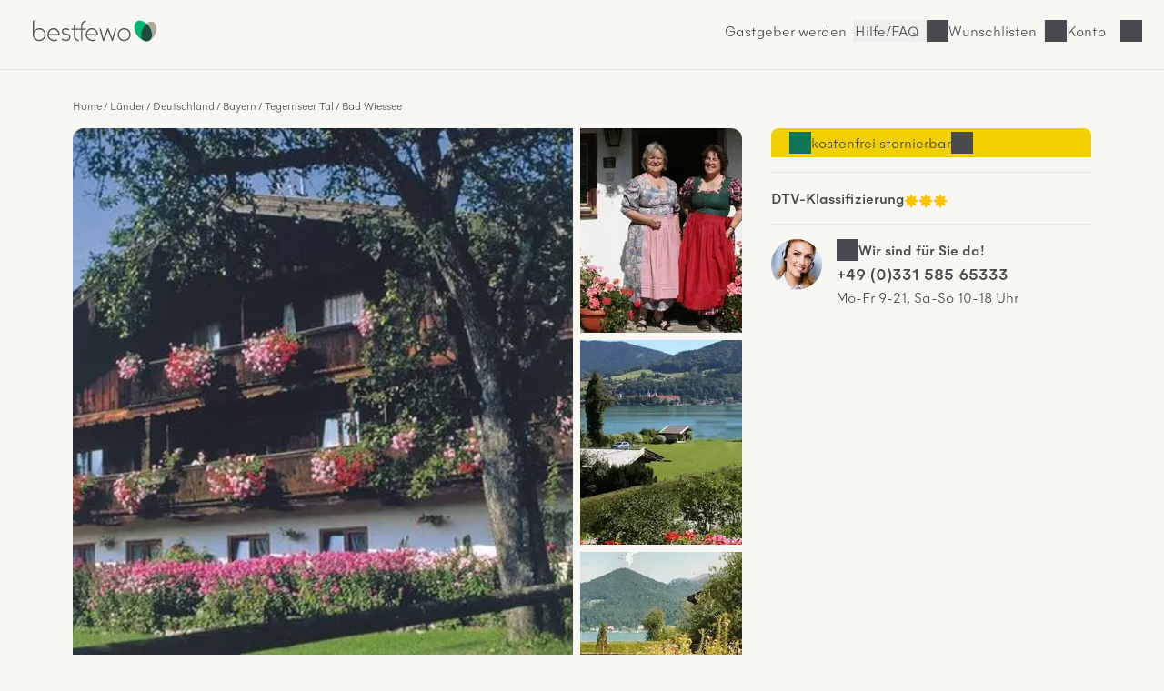

--- FILE ---
content_type: text/html; charset=UTF-8
request_url: https://www.bestfewo.de/expose/23960553
body_size: 48998
content:
<!DOCTYPE html><html lang="de" prefix="og:http://ogp.me/ns#" class="scroll-smooth">
    <head>
        <meta charset="utf-8" />
        <meta name="viewport" content="width=device-width, initial-scale=1, minimum-scale=1.0" />
        <meta http-equiv="X-UA-Compatible" content="IE=edge" />
        <title>Ferienwohnung für 3 Personen (50m²) in Bad Wiessee mit Frühstück, Meerblick / Seeblick, WLAN</title>

                    <link rel="apple-touch-icon" sizes="180x180" href="/apple-touch-icon.png">
            <link rel="icon" href="/favicon.ico">
            <link rel="icon" href="/favicon.svg" type="image/svg+xml">
            <link rel="icon" type="image/png" sizes="32x32" href="/favicon-32x32.png">
            <link rel="icon" type="image/png" sizes="16x16" href="/favicon-16x16.png">
            <link rel="manifest" href="/site.webmanifest">
            <link rel="mask-icon" href="/safari-pinned-tab.svg" color="#00b875">
            <link rel="canonical" href="https://www.bestfewo.de/expose/23960553" />            <meta name="msapplication-TileColor" content="#f8f7f2">
            <meta name="theme-color" content="#2D4D3D">
            <meta name="description" content="Haus Zum Staun, Familie Schober - Ferienwohnung Riederstein im Haus Zum Staun mit WLAN,Internetzugang,Gartennutzung,Meerblick / Seeblick,Balkon und 1 Schlafzimmer ab 85 € in Bad Wiessee (ID:23960553) - bestfewo" />
            <meta name="robots" content="noindex,follow"/>
            <meta name="author" content="bestfewo" />
                            <meta property="og:admin" content="208438835887511">
            <meta property="og:site_name" content="bestfewo">
            <meta property="og:url" content="https://www.bestfewo.de/expose/23960553">
            <meta property="og:type" content="website" />
            <meta property="og:title" content="Ferienwohnung für 3 Personen (50m²) in Bad Wiessee mit Frühstück, Meerblick / Seeblick, WLAN" />
            <meta property="og:description" content="Haus Zum Staun, Familie Schober - Ferienwohnung Riederstein im Haus Zum Staun mit WLAN,Internetzugang,Gartennutzung,Meerblick / Seeblick,Balkon und 1 Schlafzimmer ab 85 € in Bad Wiessee (ID:23960553) - bestfewo" />
            <meta name="twitter:site" content="@bestfewo">
            <meta name="twitter:card" content="summary_large_image">
            <meta name="twitter:title" content="Ferienwohnung für 3 Personen (50m²) in Bad Wiessee mit Frühstück, Meerblick / Seeblick, WLAN" />
            <meta name="twitter:description" content="Haus Zum Staun, Familie Schober - Ferienwohnung Riederstein im Haus Zum Staun mit WLAN,Internetzugang,Gartennutzung,Meerblick / Seeblick,Balkon und 1 Schlafzimmer ab 85 € in Bad Wiessee (ID:23960553) - bestfewo" />
            <meta name="facebook-domain-verification" content="4a23qd7musxz5w1fcgb89xsf1bvgfy" />
            
            <meta property="og:image" content="https://img.bestfewo.de/unterkunft-bad-wiessee-001/866/220/025-1280x720.webp">
        <meta name="twitter:image" content="https://img.bestfewo.de/unterkunft-bad-wiessee-001/866/220/025-1280x720.webp">
        <meta name="twitter:image:alt" content="Ferienwohnung für 3 Personen (50m²) in Bad Wiessee mit Frühstück, Meerblick / Seeblick, WLAN">
            
                
            <link rel="preconnect" href="https://img.bestfewo.de"/>

                        <link rel="stylesheet" href="/build/app.69e2bf6a.css" crossorigin="anonymous">
        
    <link rel="stylesheet" href="/build/267.1b69c8ec.css" crossorigin="anonymous"><link rel="stylesheet" href="/build/expose.a6182a25.css" crossorigin="anonymous">
    <link rel="stylesheet" href="/build/hyperpage.5aa322fe.css" crossorigin="anonymous">

        <script type="text/javascript">
    /*<![CDATA[*/
    
    var dataLayer = window.dataLayer || [];
    dataLayer.push({"content_group":"expose","destination":{"city":"Bad Wiessee","region":"Tegernseer Tal","province":"Bayern","country":"Deutschland"}});

    var _mtm = window._mtm || [];
    _mtm.push({"handler":"HrsHandler"});

        /*]]>*/
</script>
                        <script src="/build/runtime.e3e5fbc7.js" crossorigin="anonymous" defer></script><script src="/build/979.60baa055.js" crossorigin="anonymous" defer></script><script src="/build/463.06b6c3c7.js" crossorigin="anonymous" defer></script><script src="/build/168.b23c73ce.js" crossorigin="anonymous" defer></script><script src="/build/app.196cb7d3.js" crossorigin="anonymous" defer></script>
        
    <script src="/build/267.986c03ad.js" crossorigin="anonymous" defer></script><script src="/build/expose.52e52fcc.js" crossorigin="anonymous" defer></script>
    <script src="/build/exposePolyfills.bc9a1a47.js" crossorigin="anonymous" defer></script>
    <script src="/build/exposeMain.b59697f4.js" crossorigin="anonymous" defer></script>

                                            <!-- Google Tag Manager -->
    <script type="text/javascript">(function (w, d, s, l, i) {
            w[l] = w[l] || [];
            w[l].push({
                'gtm.start':
                    new Date().getTime(), event: 'gtm.js'
            });
            var f = d.getElementsByTagName(s)[0],
                j = d.createElement(s), dl = l != 'dataLayer' ? '&l=' + l : '';
            j.async = true;
            j.src =
                '//www.googletagmanager.com/gtm.js?id=' + i + dl;
            f.parentNode.insertBefore(j, f);
        })(window, document, 'script', 'dataLayer', 'GTM-N7DMG6');</script>
    <!-- End Google Tag Manager -->

                            <!-- Matomo -->
<script>
    var _paq = window._paq = window._paq || [];
    /* tracker methods like "setCustomDimension" should be called before "trackPageView" */
    _paq.push(['trackPageView']);
    _paq.push(['enableLinkTracking']);
    (function () {
        var u = "https://bestfewo.matomo.cloud/";
        _paq.push(['setTrackerUrl', u + 'matomo.php']);
        _paq.push(['setSiteId', '1']);
        var d = document, g = d.createElement('script'), s = d.getElementsByTagName('script')[0];
        g.async = true;
        g.src = '//cdn.matomo.cloud/bestfewo.matomo.cloud/matomo.js';
        s.parentNode.insertBefore(g, s);
    })();
<!-- End Matomo Code -->
<!-- Matomo Tag Manager -->
    var _mtm = window._mtm = window._mtm || [];
    _mtm.push({'mtm.startTime': (new Date().getTime()), 'event': 'mtm.Start'});
    (function() {
        var d=document, g=d.createElement('script'), s=d.getElementsByTagName('script')[0];
                g.async=true; g.src='https://cdn.matomo.cloud/bestfewo.matomo.cloud/container_gKB8OYSL.js';
                s.parentNode.insertBefore(g,s);
    })();
</script>
<!-- End Matomo Tag Manager -->

            </head>
    <body>
                            <header class="flex place-items-center items-center gap-3 z-20 justify-end bg-off_white border-b border-light_grey pt-2 pb-3 px-4 md:pt-4 md:pb-6 md:px-8 ">
    <a href="/" class="mr-auto">
        <picture>
            <img src="/build/images/bestfewo_logo.svg" height="36" width="177"
                 alt="bestfewo.de Logo"
                 aria-label="Home" loading="eager"
                 class="h-9 w-36 p-2 md:p-1 ">
        </picture>
    </a>

        
                    <a href="/gastgeber" class="hidden lg:inline-block hover:text-oxford_green xl:inline-block border-r border-light_grey pr-2">Gastgeber werden</a>
        
        <button class="before:md:hidden icon icon-phone font-light hover:text-oxford_green border-r border-light_grey pr-2">
            <a class="hidden md:block" href="/faq">Hilfe/FAQ</a>
        </button>

                    <p class="icon icon-heart cursor-pointer hover:text-oxford_green border-r border-light_grey pr-2" id="wishlistLogin"><span class="hidden md:block">Wunschlisten</span></p>
        
                    <p id="login" class="icon cursor-pointer mr-9 hover:text-oxford_green lg:mr-8 icon-user">
                <span class="hidden md:block">Konto</span>
            </p>
        
            </header>
<div id="loginSelectModal" class="w-screen h-screen top-0 left-0 fixed hidden z-30">
  <div id="loginSelectBackdrop" class="w-screen h-screen bg-warm_anthrazite/70"></div>
  <div id ="loginSelectContent" class="w-96 h-screen fixed top-0 right-0 bg-pure_white p-8 overflow-auto">
    <div id="loggedOut" >
      <div class="flex justify-between">
        <p class="font-medium mb-8" id="modalHeading">Konto</p>
        <button id="loginSelectClose" title="Login Modal schließen" class="icon icon-close w-4 h-4"></button>
      </div>
      <div class="mb-14">
        <p class="font-medium mb-6"><span id="loginHeading">Für Urlauber</span></p>
        <button id="loginUserButton" class="button button--primary button--full px-8 py-4 mb-4">Anmelden</button>
        <button id="registerUserButton" class="button button--secondary button--full px-8 py-4">Registrieren</button>
      </div>
      <div id="pvLogin" class="mb-14">
        <p class="font-medium mb-6">Für Gastgeber</p>
        <a href="https://gastgeber.login.bestfewo.de/" class="block button button--primary button--full px-8 py-4 mb-4">Anmelden</a>
        <a href="/gastgeber" class="block button button--secondary button--full px-8 py-4">Registrieren</a>
      </div>
      <div id="agencyLogin" >
        <p class="font-medium mb-6">Für Reisebüros</p>
        <a href="/reisebuero/login" class="block button button--primary button--full px-8 py-4 mb-4">Anmelden</a>
        <a href="/reisebuero/registrierung" class="block button button--secondary button--full px-8 py-4">Registrieren</a>
      </div>
    </div>
    <div id="registerUserModal" class="hidden">
      <div class="icon spinner-icon-large mt-20 ml-32"></div>
    </div>
    <div id="loginUserModal" class="hidden">
      <div class="icon spinner-icon-large mt-20 ml-32"></div>
    </div>
    <div id="loggedIn" class="hidden">
      <div class="flex justify-between mb-8">
                <p>Hallo <span class="font-medium">Gast</span></p>
        <button id="loggedInClose" title="Login Modal schließen" class="icon icon-close w-4 h-4"></button>
      </div>
      <a href="/mein-bestfewo" class="mb-6 icon icon-heart flex w-full font-medium"><span class="flex-1 text-left">Wunschlisten</span><i class="icon icon-arrow-right"></i></a>
              <hr class="w-full text-light_grey my-8">
      <a href="/logout" class="button block button--secondary px-8 py-4 mb-8">Abmelden</a>
    </div>
    <div id="account" class="hidden">
      <div class="icon spinner-icon-large mt-20 ml-32"></div>
    </div>
  </div>
</div>

                    <main class="main-section">
        <div class="flex flex-col col-span-6 lg:col-span-12 max-w-[70rem] mx-4 md:mx-0">
            <nav class="col-span-6 lg:col-span-12 md:mb-4 md:mt-8">
                    <ol class="expose__breadcrumb breadcrumb !mt-12 lg:!mt-0">
                    <li class="breadcrumb__item"><a href="/">Home</a></li>
                    <li class="breadcrumb__item"><a href="/laender">Länder</a></li>
                    <li class="breadcrumb__item"><a href="/laender/deutschland">Deutschland</a></li>
                    <li class="breadcrumb__item"><a href="/bundesland/bayern">Bayern</a></li>
                    <li class="breadcrumb__item"><a href="/ferien/tegernseer-tal">Tegernseer Tal</a></li>
                    <li class="breadcrumb__item"><a href="/ferienort/bad-wiessee">Bad Wiessee</a></li>
            </ol>
    <script type="application/ld+json">{"@context":"https:\/\/schema.org","@type":"BreadcrumbList","itemListElement":[{"@type":"ListItem","position":1,"item":{"@id":"\/","name":"Home"}},{"@type":"ListItem","position":2,"item":{"@id":"\/laender","name":"L\u00e4nder"}},{"@type":"ListItem","position":3,"item":{"@id":"\/laender\/deutschland","name":"Deutschland"}},{"@type":"ListItem","position":4,"item":{"@id":"\/bundesland\/bayern","name":"Bayern"}},{"@type":"ListItem","position":5,"item":{"@id":"\/ferien\/tegernseer-tal","name":"Tegernseer Tal"}},{"@type":"ListItem","position":6,"item":{"@id":"\/ferienort\/bad-wiessee","name":"Bad Wiessee"}}]}</script>

                                
            </nav>
        </div>
        <section class="section section--gallery px-[-1rem] md:px-0 col-span-6 lg:col-span-8" id="galerie">
                <div class="gallery-grid relative" id="expose-gallery">
        <p class="absolute top-2 text-sm font-medium left-2 bg-pending py-1 px-2 rounded hidden" id="expose-reduced">
            Top-Angebot
        </p>
                                                                        <picture class="imgBig">
                    <source media="(min-width: 1280px)"
                            srcset="
                        https://img.bestfewo.de/unterkunft-bad-wiessee-001/866/220/025-800x600.webp 1x,
                        https://img.bestfewo.de/unterkunft-bad-wiessee-001/866/220/025-1280x720.webp 2x,"
                    >
                    <source media="(min-width: 1024px)"
                            srcset="
                        https://img.bestfewo.de/unterkunft-bad-wiessee-001/866/220/025-500x375.webp 1x,
                        https://img.bestfewo.de/unterkunft-bad-wiessee-001/866/220/025-800x600.webp 2x"
                    >
                    <source media="(min-width: 768px)"
                            srcset="
                        https://img.bestfewo.de/unterkunft-bad-wiessee-001/866/220/025-400x300.webp 1x,
                        https://img.bestfewo.de/unterkunft-bad-wiessee-001/866/220/025-800x600.webp 2x"
                    >
                    <source
                                                        srcset="
                        https://img.bestfewo.de/unterkunft-bad-wiessee-001/866/220/025-300x225.webp 300w,
                        https://img.bestfewo.de/unterkunft-bad-wiessee-001/866/220/025-400x300.webp 400w,
                        https://img.bestfewo.de/unterkunft-bad-wiessee-001/866/220/025-500x375.webp 500w,
                        https://img.bestfewo.de/unterkunft-bad-wiessee-001/866/220/025-800x600.webp 800w,
                        https://img.bestfewo.de/unterkunft-bad-wiessee-001/866/220/025-1280x720.webp 1280w"
                    >
                    <img id="galleryFirst" src="https://img.bestfewo.de/unterkunft-bad-wiessee-001/866/220/025-800x600.webp" alt=" " title=" "
                        data-splide-lazy-srcset="https://img.bestfewo.de/unterkunft-bad-wiessee-001/866/220/025-300x225.webp 300w, https://img.bestfewo.de/unterkunft-bad-wiessee-001/866/220/025-400x300.webp 400w, https://img.bestfewo.de/unterkunft-bad-wiessee-001/866/220/025-500x375.webp 500w, https://img.bestfewo.de/unterkunft-bad-wiessee-001/866/220/025-800x600.webp 800w, https://img.bestfewo.de/unterkunft-bad-wiessee-001/866/220/025-1280x720.webp 1280w" width="800" height="600"/>
                </picture>
                                                                                    <picture class="imgSmall">
                    <img loading="lazy" width="auto" height="100%" src="https://img.bestfewo.de/unterkunft-bad-wiessee-001/866/220/027-300x225.webp" alt=" " title=" "
                        data-splide-lazy-srcset="https://img.bestfewo.de/unterkunft-bad-wiessee-001/866/220/027-300x225.webp 300w, https://img.bestfewo.de/unterkunft-bad-wiessee-001/866/220/027-400x300.webp 400w, https://img.bestfewo.de/unterkunft-bad-wiessee-001/866/220/027-500x375.webp 500w, https://img.bestfewo.de/unterkunft-bad-wiessee-001/866/220/027-800x600.webp 800w, https://img.bestfewo.de/unterkunft-bad-wiessee-001/866/220/027-1280x720.webp 1280w"/>
                </picture>
                                                                                    <picture class="imgSmall">
                    <img loading="lazy" width="auto" height="100%" src="https://img.bestfewo.de/unterkunft-bad-wiessee-001/866/220/031-300x225.webp" alt=" " title=" "
                        data-splide-lazy-srcset="https://img.bestfewo.de/unterkunft-bad-wiessee-001/866/220/031-300x225.webp 300w, https://img.bestfewo.de/unterkunft-bad-wiessee-001/866/220/031-400x300.webp 400w, https://img.bestfewo.de/unterkunft-bad-wiessee-001/866/220/031-500x375.webp 500w, https://img.bestfewo.de/unterkunft-bad-wiessee-001/866/220/031-800x600.webp 800w, https://img.bestfewo.de/unterkunft-bad-wiessee-001/866/220/031-1280x720.webp 1280w"/>
                </picture>
                                                                                    <picture class="imgSmall">
                    <img loading="lazy" width="auto" height="100%" src="https://img.bestfewo.de/unterkunft-bad-wiessee-001/866/220/035-300x225.webp" alt=" " title=" "
                        data-splide-lazy-srcset="https://img.bestfewo.de/unterkunft-bad-wiessee-001/866/220/035-300x225.webp 300w, https://img.bestfewo.de/unterkunft-bad-wiessee-001/866/220/035-400x300.webp 400w, https://img.bestfewo.de/unterkunft-bad-wiessee-001/866/220/035-500x375.webp 500w, https://img.bestfewo.de/unterkunft-bad-wiessee-001/866/220/035-800x600.webp 800w, https://img.bestfewo.de/unterkunft-bad-wiessee-001/866/220/035-1280x720.webp 1280w"/>
                </picture>
                                                                                    <picture class="hidden">
                    <img width="auto" height="100%" data-splide-lazy-srcset="https://img.bestfewo.de/unterkunft-bad-wiessee-001/866/220/039-300x225.webp 300w, https://img.bestfewo.de/unterkunft-bad-wiessee-001/866/220/039-400x300.webp 400w, https://img.bestfewo.de/unterkunft-bad-wiessee-001/866/220/039-500x375.webp 500w, https://img.bestfewo.de/unterkunft-bad-wiessee-001/866/220/039-800x600.webp 800w, https://img.bestfewo.de/unterkunft-bad-wiessee-001/866/220/039-1280x720.webp 1280w" alt=" " title=" " loading="lazy" src="[data-uri]"/>
                </picture>
                                                                                    <picture class="hidden">
                    <img width="auto" height="100%" data-splide-lazy-srcset="https://img.bestfewo.de/unterkunft-bad-wiessee-001/866/220/044-300x225.webp 300w, https://img.bestfewo.de/unterkunft-bad-wiessee-001/866/220/044-400x300.webp 400w, https://img.bestfewo.de/unterkunft-bad-wiessee-001/866/220/044-500x375.webp 500w, https://img.bestfewo.de/unterkunft-bad-wiessee-001/866/220/044-800x600.webp 800w, https://img.bestfewo.de/unterkunft-bad-wiessee-001/866/220/044-1280x720.webp 1280w" alt=" " title=" " loading="lazy" src="[data-uri]"/>
                </picture>
                                                                                    <picture class="hidden">
                    <img width="auto" height="100%" data-splide-lazy-srcset="https://img.bestfewo.de/unterkunft-bad-wiessee-001/866/220/050-300x225.webp 300w, https://img.bestfewo.de/unterkunft-bad-wiessee-001/866/220/050-400x300.webp 400w, https://img.bestfewo.de/unterkunft-bad-wiessee-001/866/220/050-500x375.webp 500w, https://img.bestfewo.de/unterkunft-bad-wiessee-001/866/220/050-800x600.webp 800w, https://img.bestfewo.de/unterkunft-bad-wiessee-001/866/220/050-1280x720.webp 1280w" alt=" " title=" " loading="lazy" src="[data-uri]"/>
                </picture>
                                                                                    <picture class="hidden">
                    <img width="auto" height="100%" data-splide-lazy-srcset="https://img.bestfewo.de/unterkunft-bad-wiessee-001/866/220/054-300x225.webp 300w, https://img.bestfewo.de/unterkunft-bad-wiessee-001/866/220/054-400x300.webp 400w, https://img.bestfewo.de/unterkunft-bad-wiessee-001/866/220/054-500x375.webp 500w, https://img.bestfewo.de/unterkunft-bad-wiessee-001/866/220/054-800x600.webp 800w, https://img.bestfewo.de/unterkunft-bad-wiessee-001/866/220/054-1280x720.webp 1280w" alt=" " title=" " loading="lazy" src="[data-uri]"/>
                </picture>
                                                                                    <picture class="hidden">
                    <img width="auto" height="100%" data-splide-lazy-srcset="https://img.bestfewo.de/unterkunft-bad-wiessee-001/866/220/306-300x225.webp 300w, https://img.bestfewo.de/unterkunft-bad-wiessee-001/866/220/306-400x300.webp 400w, https://img.bestfewo.de/unterkunft-bad-wiessee-001/866/220/306-500x375.webp 500w, https://img.bestfewo.de/unterkunft-bad-wiessee-001/866/220/306-800x600.webp 800w, https://img.bestfewo.de/unterkunft-bad-wiessee-001/866/220/306-1280x720.webp 1280w" alt=" " title=" " loading="lazy" src="[data-uri]"/>
                </picture>
                                                                                    <picture class="hidden">
                    <img width="auto" height="100%" data-splide-lazy-srcset="https://img.bestfewo.de/unterkunft-bad-wiessee-001/866/220/319-300x225.webp 300w, https://img.bestfewo.de/unterkunft-bad-wiessee-001/866/220/319-400x300.webp 400w, https://img.bestfewo.de/unterkunft-bad-wiessee-001/866/220/319-500x375.webp 500w, https://img.bestfewo.de/unterkunft-bad-wiessee-001/866/220/319-800x600.webp 800w, https://img.bestfewo.de/unterkunft-bad-wiessee-001/866/220/319-1280x720.webp 1280w" alt=" " title=" " loading="lazy" src="[data-uri]"/>
                </picture>
                                                                                    <picture class="hidden">
                    <img width="auto" height="100%" data-splide-lazy-srcset="https://img.bestfewo.de/unterkunft-bad-wiessee-001/866/220/327-300x225.webp 300w, https://img.bestfewo.de/unterkunft-bad-wiessee-001/866/220/327-400x300.webp 400w, https://img.bestfewo.de/unterkunft-bad-wiessee-001/866/220/327-500x375.webp 500w, https://img.bestfewo.de/unterkunft-bad-wiessee-001/866/220/327-800x600.webp 800w, https://img.bestfewo.de/unterkunft-bad-wiessee-001/866/220/327-1280x720.webp 1280w" alt=" " title=" " loading="lazy" src="[data-uri]"/>
                </picture>
                                                                                    <picture class="hidden">
                    <img width="auto" height="100%" data-splide-lazy-srcset="https://img.bestfewo.de/unterkunft-bad-wiessee-001/866/220/332-300x225.webp 300w, https://img.bestfewo.de/unterkunft-bad-wiessee-001/866/220/332-400x300.webp 400w, https://img.bestfewo.de/unterkunft-bad-wiessee-001/866/220/332-500x375.webp 500w, https://img.bestfewo.de/unterkunft-bad-wiessee-001/866/220/332-800x600.webp 800w, https://img.bestfewo.de/unterkunft-bad-wiessee-001/866/220/332-1280x720.webp 1280w" alt=" " title=" " loading="lazy" src="[data-uri]"/>
                </picture>
                                                                                    <picture class="hidden">
                    <img width="auto" height="100%" data-splide-lazy-srcset="https://img.bestfewo.de/unterkunft-bad-wiessee-001/866/220/336-300x225.webp 300w, https://img.bestfewo.de/unterkunft-bad-wiessee-001/866/220/336-400x300.webp 400w, https://img.bestfewo.de/unterkunft-bad-wiessee-001/866/220/336-500x375.webp 500w, https://img.bestfewo.de/unterkunft-bad-wiessee-001/866/220/336-800x600.webp 800w, https://img.bestfewo.de/unterkunft-bad-wiessee-001/866/220/336-1280x720.webp 1280w" alt=" " title=" " loading="lazy" src="[data-uri]"/>
                </picture>
                        </div>
    <div class="relative">
        <button class="open-gallery hidden link--default" aria-label="Bildergalerie öffnen">
            <svg class="fill-current" width="24" height="24" viewBox="0 0 24 24" fill="none" xmlns="http://www.w3.org/2000/svg">
                <path fill-rule="evenodd" clip-rule="evenodd" d="M9.5 6.5H6.5V9.5H9.5V6.5ZM5 5V11H11V5H5Z"/>
                <path fill-rule="evenodd" clip-rule="evenodd" d="M9.5 14.5H6.5V17.5H9.5V14.5ZM5 13V19H11V13H5Z"/>
                <path fill-rule="evenodd" clip-rule="evenodd" d="M17.5 6.5H14.5V9.5H17.5V6.5ZM13 5V11H19V5H13Z"/>
                <path fill-rule="evenodd" clip-rule="evenodd" d="M17.5 14.5H14.5V17.5H17.5V14.5ZM13 13V19H19V13H13Z"/>
            </svg>
            <span class="hidden font-medium md:ml-1 md:inline">Alle Fotos anzeigen</span>
        </button>
            </div>

        </section>

        <section class="section section--top-features col-span-6 lg:col-span-8 md:mt-3 mx-4 md:mx-0" id="top-features">
            <h1 class="h2 mb-6 md:mb-4" id="title">Ferienwohnung für 3 Personen (50 m²) in Bad Wiessee</h1>
<ul class="hidden md:flex gap-6">
            <li class="font-medium">
            <a class="link--default flex" href="#bewertungen">
                <span class="w-20 flex">	<svg width="24" height="24" viewbox="0 0 24 24" fill="none" xmlns="http://www.w3.org/2000/svg" id="23960553-0">
		<defs>
			<clipPath id="clip-full">
				<rect width="24" height="24" x="-24" y="0"/>
			</clipPath>
			<clipPath id="clip-dynamic-23960553-0">
				<rect width="22" height="24" x="-11" y="0"/>
			</clipPath>
		</defs>
		<g>
      <path d="M4.54744 21.1158C4.06797 20.685 3.91733 19.996 4.17324 19.4045L6.27569 14.5443L2.045 11.0515C1.55703 10.6486 1.37436 9.98282 1.58841 9.38733C1.80247 8.79184 2.3672 8.39474 2.99999 8.39474H7.96451L10.1233 3.40444C10.3608 2.85542 10.9018 2.5 11.5 2.5C12.0982 2.5 12.6392 2.85543 12.8767 3.40446L15.0354 8.39474H20C20.6328 8.39474 21.1975 8.79185 21.4116 9.38734C21.6256 9.98283 21.4429 10.6486 20.955 11.0515L16.7242 14.5443L18.8267 19.4045C19.0826 19.996 18.9319 20.685 18.4525 21.1158C17.973 21.5466 17.2719 21.6229 16.711 21.3053L11.5 18.3553L6.28893 21.3053C5.728 21.6229 5.02691 21.5466 4.54744 21.1158ZM11.5 16.6316L17.45 20L14.9 14.1053L20 9.89474H14.0499L11.5 4L8.94995 9.89474H2.99999L8.09995 14.1053L5.54995 20L11.5 16.6316Z" fill="#108160" style="fill:#108160;fill-opacity:1;fill-rule:nonzero" />
      <path  style="fill:#108160;fill-opacity:1;fill-rule:nonzero;stroke:none;stroke-width:0.953541;stroke-dasharray:none" d="m 5.4372592,20.193899 c 0,-0.02448 0.5777691,-1.381567 1.2839316,-3.015766 L 8.0051225,14.20686 5.3620614,12.028384 2.7190001,9.8499072 5.8146478,9.7960814 8.9102953,9.7422554 10.218765,6.7113777 l 1.308468,-3.0308778 1.306502,3.0308778 1.306504,3.0308777 3.094542,0.053827 3.094545,0.053825 -2.604137,2.1486096 c -1.432273,1.181738 -2.604135,2.202011 -2.604135,2.267276 0,0.06527 0.561208,1.41526 1.247129,2.999989 0.68592,1.58473 1.228278,2.900185 1.205239,2.923236 -0.02304,0.02305 -1.365435,-0.707287 -2.983103,-1.622974 -1.617667,-0.915686 -2.995251,-1.664733 -3.061299,-1.664551 -0.06605,2.15e-4 -1.445988,0.751061 -3.0665354,1.668617 -2.921873,1.654372 -3.0252254,1.709846 -3.0252254,1.623789 z" />
    </g>
  </svg> 
	<svg width="24" height="24" viewbox="0 0 24 24" fill="none" xmlns="http://www.w3.org/2000/svg" id="23960553-1">
		<defs>
			<clipPath id="clip-full">
				<rect width="24" height="24" x="-24" y="0"/>
			</clipPath>
			<clipPath id="clip-dynamic-23960553-1">
				<rect width="22" height="24" x="-11" y="0"/>
			</clipPath>
		</defs>
		<g>
      <path d="M4.54744 21.1158C4.06797 20.685 3.91733 19.996 4.17324 19.4045L6.27569 14.5443L2.045 11.0515C1.55703 10.6486 1.37436 9.98282 1.58841 9.38733C1.80247 8.79184 2.3672 8.39474 2.99999 8.39474H7.96451L10.1233 3.40444C10.3608 2.85542 10.9018 2.5 11.5 2.5C12.0982 2.5 12.6392 2.85543 12.8767 3.40446L15.0354 8.39474H20C20.6328 8.39474 21.1975 8.79185 21.4116 9.38734C21.6256 9.98283 21.4429 10.6486 20.955 11.0515L16.7242 14.5443L18.8267 19.4045C19.0826 19.996 18.9319 20.685 18.4525 21.1158C17.973 21.5466 17.2719 21.6229 16.711 21.3053L11.5 18.3553L6.28893 21.3053C5.728 21.6229 5.02691 21.5466 4.54744 21.1158ZM11.5 16.6316L17.45 20L14.9 14.1053L20 9.89474H14.0499L11.5 4L8.94995 9.89474H2.99999L8.09995 14.1053L5.54995 20L11.5 16.6316Z" fill="#108160" style="fill:#108160;fill-opacity:1;fill-rule:nonzero" />
      <path  style="fill:#108160;fill-opacity:1;fill-rule:nonzero;stroke:none;stroke-width:0.953541;stroke-dasharray:none" d="m 5.4372592,20.193899 c 0,-0.02448 0.5777691,-1.381567 1.2839316,-3.015766 L 8.0051225,14.20686 5.3620614,12.028384 2.7190001,9.8499072 5.8146478,9.7960814 8.9102953,9.7422554 10.218765,6.7113777 l 1.308468,-3.0308778 1.306502,3.0308778 1.306504,3.0308777 3.094542,0.053827 3.094545,0.053825 -2.604137,2.1486096 c -1.432273,1.181738 -2.604135,2.202011 -2.604135,2.267276 0,0.06527 0.561208,1.41526 1.247129,2.999989 0.68592,1.58473 1.228278,2.900185 1.205239,2.923236 -0.02304,0.02305 -1.365435,-0.707287 -2.983103,-1.622974 -1.617667,-0.915686 -2.995251,-1.664733 -3.061299,-1.664551 -0.06605,2.15e-4 -1.445988,0.751061 -3.0665354,1.668617 -2.921873,1.654372 -3.0252254,1.709846 -3.0252254,1.623789 z" />
    </g>
  </svg> 
	<svg width="24" height="24" viewbox="0 0 24 24" fill="none" xmlns="http://www.w3.org/2000/svg" id="23960553-2">
		<defs>
			<clipPath id="clip-full">
				<rect width="24" height="24" x="-24" y="0"/>
			</clipPath>
			<clipPath id="clip-dynamic-23960553-2">
				<rect width="22" height="24" x="-11" y="0"/>
			</clipPath>
		</defs>
		<g>
      <path d="M4.54744 21.1158C4.06797 20.685 3.91733 19.996 4.17324 19.4045L6.27569 14.5443L2.045 11.0515C1.55703 10.6486 1.37436 9.98282 1.58841 9.38733C1.80247 8.79184 2.3672 8.39474 2.99999 8.39474H7.96451L10.1233 3.40444C10.3608 2.85542 10.9018 2.5 11.5 2.5C12.0982 2.5 12.6392 2.85543 12.8767 3.40446L15.0354 8.39474H20C20.6328 8.39474 21.1975 8.79185 21.4116 9.38734C21.6256 9.98283 21.4429 10.6486 20.955 11.0515L16.7242 14.5443L18.8267 19.4045C19.0826 19.996 18.9319 20.685 18.4525 21.1158C17.973 21.5466 17.2719 21.6229 16.711 21.3053L11.5 18.3553L6.28893 21.3053C5.728 21.6229 5.02691 21.5466 4.54744 21.1158ZM11.5 16.6316L17.45 20L14.9 14.1053L20 9.89474H14.0499L11.5 4L8.94995 9.89474H2.99999L8.09995 14.1053L5.54995 20L11.5 16.6316Z" fill="#108160" style="fill:#108160;fill-opacity:1;fill-rule:nonzero" />
      <path  style="fill:#108160;fill-opacity:1;fill-rule:nonzero;stroke:none;stroke-width:0.953541;stroke-dasharray:none" d="m 5.4372592,20.193899 c 0,-0.02448 0.5777691,-1.381567 1.2839316,-3.015766 L 8.0051225,14.20686 5.3620614,12.028384 2.7190001,9.8499072 5.8146478,9.7960814 8.9102953,9.7422554 10.218765,6.7113777 l 1.308468,-3.0308778 1.306502,3.0308778 1.306504,3.0308777 3.094542,0.053827 3.094545,0.053825 -2.604137,2.1486096 c -1.432273,1.181738 -2.604135,2.202011 -2.604135,2.267276 0,0.06527 0.561208,1.41526 1.247129,2.999989 0.68592,1.58473 1.228278,2.900185 1.205239,2.923236 -0.02304,0.02305 -1.365435,-0.707287 -2.983103,-1.622974 -1.617667,-0.915686 -2.995251,-1.664733 -3.061299,-1.664551 -0.06605,2.15e-4 -1.445988,0.751061 -3.0665354,1.668617 -2.921873,1.654372 -3.0252254,1.709846 -3.0252254,1.623789 z" />
    </g>
  </svg> 
	<svg width="24" height="24" viewbox="0 0 24 24" fill="none" xmlns="http://www.w3.org/2000/svg" id="23960553-3">
		<defs>
			<clipPath id="clip-full">
				<rect width="24" height="24" x="-24" y="0"/>
			</clipPath>
			<clipPath id="clip-dynamic-23960553-3">
				<rect width="22" height="24" x="-11" y="0"/>
			</clipPath>
		</defs>
		<g>
      <path d="M4.54744 21.1158C4.06797 20.685 3.91733 19.996 4.17324 19.4045L6.27569 14.5443L2.045 11.0515C1.55703 10.6486 1.37436 9.98282 1.58841 9.38733C1.80247 8.79184 2.3672 8.39474 2.99999 8.39474H7.96451L10.1233 3.40444C10.3608 2.85542 10.9018 2.5 11.5 2.5C12.0982 2.5 12.6392 2.85543 12.8767 3.40446L15.0354 8.39474H20C20.6328 8.39474 21.1975 8.79185 21.4116 9.38734C21.6256 9.98283 21.4429 10.6486 20.955 11.0515L16.7242 14.5443L18.8267 19.4045C19.0826 19.996 18.9319 20.685 18.4525 21.1158C17.973 21.5466 17.2719 21.6229 16.711 21.3053L11.5 18.3553L6.28893 21.3053C5.728 21.6229 5.02691 21.5466 4.54744 21.1158ZM11.5 16.6316L17.45 20L14.9 14.1053L20 9.89474H14.0499L11.5 4L8.94995 9.89474H2.99999L8.09995 14.1053L5.54995 20L11.5 16.6316Z" fill="#108160" style="fill:#108160;fill-opacity:1;fill-rule:nonzero" />
      <path  style="fill:#108160;fill-opacity:1;fill-rule:nonzero;stroke:none;stroke-width:0.953541;stroke-dasharray:none" d="m 5.4372592,20.193899 c 0,-0.02448 0.5777691,-1.381567 1.2839316,-3.015766 L 8.0051225,14.20686 5.3620614,12.028384 2.7190001,9.8499072 5.8146478,9.7960814 8.9102953,9.7422554 10.218765,6.7113777 l 1.308468,-3.0308778 1.306502,3.0308778 1.306504,3.0308777 3.094542,0.053827 3.094545,0.053825 -2.604137,2.1486096 c -1.432273,1.181738 -2.604135,2.202011 -2.604135,2.267276 0,0.06527 0.561208,1.41526 1.247129,2.999989 0.68592,1.58473 1.228278,2.900185 1.205239,2.923236 -0.02304,0.02305 -1.365435,-0.707287 -2.983103,-1.622974 -1.617667,-0.915686 -2.995251,-1.664733 -3.061299,-1.664551 -0.06605,2.15e-4 -1.445988,0.751061 -3.0665354,1.668617 -2.921873,1.654372 -3.0252254,1.709846 -3.0252254,1.623789 z" />
    </g>
  </svg> 
	<svg width="24" height="24" viewbox="0 0 24 24" fill="none" xmlns="http://www.w3.org/2000/svg" id="23960553-4">
		<defs>
			<clipPath id="clip-full">
				<rect width="24" height="24" x="-24" y="0"/>
			</clipPath>
			<clipPath id="clip-dynamic-23960553-4">
				<rect width="22" height="24" x="-11" y="0"/>
			</clipPath>
		</defs>
		<g>
      <path d="M4.54744 21.1158C4.06797 20.685 3.91733 19.996 4.17324 19.4045L6.27569 14.5443L2.045 11.0515C1.55703 10.6486 1.37436 9.98282 1.58841 9.38733C1.80247 8.79184 2.3672 8.39474 2.99999 8.39474H7.96451L10.1233 3.40444C10.3608 2.85542 10.9018 2.5 11.5 2.5C12.0982 2.5 12.6392 2.85543 12.8767 3.40446L15.0354 8.39474H20C20.6328 8.39474 21.1975 8.79185 21.4116 9.38734C21.6256 9.98283 21.4429 10.6486 20.955 11.0515L16.7242 14.5443L18.8267 19.4045C19.0826 19.996 18.9319 20.685 18.4525 21.1158C17.973 21.5466 17.2719 21.6229 16.711 21.3053L11.5 18.3553L6.28893 21.3053C5.728 21.6229 5.02691 21.5466 4.54744 21.1158ZM11.5 16.6316L17.45 20L14.9 14.1053L20 9.89474H14.0499L11.5 4L8.94995 9.89474H2.99999L8.09995 14.1053L5.54995 20L11.5 16.6316Z" fill="#108160" style="fill:#108160;fill-opacity:1;fill-rule:nonzero" />
      <path clip-path="url(#clip-dynamic-23960553-4)" style="fill:#108160;fill-opacity:1;fill-rule:nonzero;stroke:none;stroke-width:0.953541;stroke-dasharray:none" d="m 5.4372592,20.193899 c 0,-0.02448 0.5777691,-1.381567 1.2839316,-3.015766 L 8.0051225,14.20686 5.3620614,12.028384 2.7190001,9.8499072 5.8146478,9.7960814 8.9102953,9.7422554 10.218765,6.7113777 l 1.308468,-3.0308778 1.306502,3.0308778 1.306504,3.0308777 3.094542,0.053827 3.094545,0.053825 -2.604137,2.1486096 c -1.432273,1.181738 -2.604135,2.202011 -2.604135,2.267276 0,0.06527 0.561208,1.41526 1.247129,2.999989 0.68592,1.58473 1.228278,2.900185 1.205239,2.923236 -0.02304,0.02305 -1.365435,-0.707287 -2.983103,-1.622974 -1.617667,-0.915686 -2.995251,-1.664733 -3.061299,-1.664551 -0.06605,2.15e-4 -1.445988,0.751061 -3.0665354,1.668617 -2.921873,1.654372 -3.0252254,1.709846 -3.0252254,1.623789 z" />
    </g>
  </svg> 
</span>
                <span class="text-green_dark">4.5&nbsp;</span>
                <span class="text-mid_grey font-normal whitespace-nowrap">(34 Bewertungen)</span>
            </a>
        </li>
        <li class="icon icon-house font-medium whitespace-nowrap">Nr. 23960553</li>
    <li id="object-23960553" class="link--default flex heart flex-row add-to-notepad link--default items-start" data-id="23960553"  data-title="Ferienwohnung für 3 Personen (50 m²) in Bad Wiessee" data-imgsrc="001/866/220/025" title="Zum Merkzettel hinzufügen">
        <svg data-id="23960553" width="24" height="24" viewbox="0 0 24 24" fill="none" xmlns="http://www.w3.org/2000/svg">
			<path fill-rule="evenodd" clip-rule="evenodd" d="M9.91334 6.31311C9.20978 5.84513 8.2352 5.53164 6.86787 5.93667C5.86364 6.23414 5.20552 7.07556 4.9141 8.18402C4.62003 9.30262 4.73947 10.575 5.19091 11.5058C6.17229 13.5293 8.56361 16.5667 11.9959 18.1749C15.3474 16.555 17.9125 13.3569 18.8104 11.5058C19.264 10.5707 19.3898 9.308 19.0921 8.20399C18.7991 7.11749 18.127 6.26911 17.0436 5.95835C14.5185 5.23409 13.1942 7.05617 12.6247 7.83963C12.6188 7.84786 12.6129 7.85597 12.6071 7.86397L12.0005 8.69797L11.394 7.86397C11.3763 7.83971 11.358 7.81431 11.3389 7.78788C11.0547 7.39478 10.6059 6.77374 9.91334 6.31311ZM12.0054 6.19921C11.6901 5.832 11.2714 5.41489 10.7441 5.06416C9.70947 4.37599 8.27853 3.95437 6.44183 4.49844C4.79097 4.98747 3.84497 6.35123 3.4634 7.80264C3.08449 9.2439 3.22322 10.886 3.84127 12.1604C4.97013 14.488 7.70667 17.9467 11.7008 19.6875L12.0048 19.82L12.3073 19.6844C16.1874 17.9451 19.1125 14.32 20.16 12.1604C20.776 10.8904 20.9292 9.25573 20.5403 7.81345C20.1467 6.35366 19.1665 5.00679 17.4571 4.51649C14.6913 3.72316 12.9192 5.15866 12.0054 6.19921Z" fill="#494A4E"/>
		</svg>
        <button class="font-medium">Merken</button>
    </li>
    <li>
        <button class="share-this link--default flex flex-row icon icon-share">Teilen</button>
    </li>

    

</ul>
<ul class="mainfeatures" role="list">
                <li class="mainfeatures__item">
            <figure>
                <div class="icon-frame">
                    <svg class="fill-current" width="64" height="64" viewBox="0 0 64 64" fill="none"
                         xmlns="http://www.w3.org/2000/svg">
                        <path fill-rule="evenodd" clip-rule="evenodd"
                              d="M14 17.5H50C51.3807 17.5 52.5 18.6193 52.5 20V30.5H47.3229C47.7381 30.1335 48 29.5973 48 29V25C48 23.8954 47.1046 23 46 23H37C35.8954 23 35 23.8954 35 25V29C35 29.5973 35.2619 30.1335 35.6771 30.5H28.3229C28.7381 30.1335 29 29.5973 29 29V25C29 23.8954 28.1046 23 27 23H18C16.8954 23 16 23.8954 16 25V29C16 29.5973 16.2619 30.1335 16.6771 30.5H11.5V20C11.5 18.6193 12.6193 17.5 14 17.5ZM10 30.5V20C10 17.7909 11.7909 16 14 16H50C52.2091 16 54 17.7909 54 20V30.5H56C56.5523 30.5 57 30.9477 57 31.5V34.5C57 34.5863 56.9891 34.6701 56.9685 34.75C56.9891 34.8299 57 34.9137 57 35V44C57 44.5523 56.5523 45 56 45H55V48.5H50L48.6 45H15.4L14 48.5H9V45H8C7.44771 45 7 44.5523 7 44V35C7 34.9137 7.01094 34.8299 7.0315 34.75C7.01094 34.6701 7 34.5863 7 34.5V31.5C7 30.9477 7.44772 30.5 8 30.5H10ZM48 43.5H55H55.5V35.5H8.5V43.5H9H16H48ZM50.2155 45L51.0155 47H53.5V45H50.2155ZM10.5 45H13.7845L12.9845 47H10.5V45ZM54 32H10H8.5V34H55.5V32H54ZM27 24.5H18C17.7239 24.5 17.5 24.7239 17.5 25V29C17.5 29.2761 17.7239 29.5 18 29.5H27C27.2761 29.5 27.5 29.2761 27.5 29V25C27.5 24.7239 27.2761 24.5 27 24.5ZM37 24.5H46C46.2761 24.5 46.5 24.7239 46.5 25V29C46.5 29.2761 46.2761 29.5 46 29.5H37C36.7239 29.5 36.5 29.2761 36.5 29V25C36.5 24.7239 36.7239 24.5 37 24.5Z"/>
                    </svg>
                </div>
                <figcaption>1 Schlafzimmer</figcaption>
            </figure>
        </li>
            
            <li class="mainfeatures__item">
            <figure>
                <div class="icon-frame">
                    <svg class="fill-current" width="64" height="64" viewBox="0 0 64 64" fill="none"
                         xmlns="http://www.w3.org/2000/svg">
                        <path fill-rule="evenodd" clip-rule="evenodd"
                              d="M52.0061 36.4498L31.5 15.9437L10.9939 36.4498L31.5 56.9559L52.0061 36.4498ZM53.4203 37.1569C53.8108 36.7664 53.8108 36.1332 53.4203 35.7427L32.2071 14.5295C31.8165 14.1389 31.1834 14.1389 30.7929 14.5295L9.57965 35.7427C9.18913 36.1332 9.18913 36.7664 9.57965 37.1569L30.7929 58.3701C31.1834 58.7606 31.8165 58.7606 32.2071 58.3701L53.4203 37.1569ZM27.9644 11.3474L28.8483 12.2313C29.1412 12.5242 29.6161 12.5242 29.909 12.2313C30.2019 11.9384 30.2019 11.4636 29.909 11.1707L27.0805 8.34223C26.7876 8.04934 26.3128 8.04934 26.0199 8.34223C25.727 8.63512 25.727 9.11 26.0199 9.40289L26.9038 10.2868L5.69057 31.5L4.80668 30.6161C4.51378 30.3232 4.03891 30.3232 3.74602 30.6161C3.45312 30.909 3.45312 31.3839 3.74602 31.6768L6.57444 34.5052C6.86734 34.7981 7.34221 34.7981 7.6351 34.5052C7.928 34.2123 7.928 33.7374 7.6351 33.4445L6.75123 32.5607L27.9644 11.3474ZM55.188 33.2678L56.0719 32.3839L35.5658 11.8778L34.682 12.7617C34.3891 13.0545 33.9142 13.0545 33.6213 12.7617C33.3284 12.4688 33.3284 11.9939 33.6213 11.701L34.5052 10.8171L35.5658 9.75643L36.4497 8.87256C36.7426 8.57967 37.2175 8.57967 37.5104 8.87256C37.8033 9.16546 37.8033 9.64033 37.5104 9.93322L36.6265 10.8171L57.1326 31.3232L58.0165 30.4393C58.3094 30.1464 58.7842 30.1464 59.0771 30.4393C59.37 30.7322 59.37 31.2071 59.0771 31.5L56.2487 34.3284C55.9558 34.6213 55.4809 34.6213 55.188 34.3284C54.8951 34.0355 54.8951 33.5607 55.188 33.2678Z"/>
                    </svg>
                </div>
                <figcaption>50 m&sup2;</figcaption>
            </figure>
        </li>
            
            <li class="mainfeatures__item">
            <figure>
                <div class="icon-frame">
                    <svg class="fill-current" width="64" height="64" viewBox="0 0 64 64" fill="none"
                         xmlns="http://www.w3.org/2000/svg">
                        <path fill-rule="evenodd" clip-rule="evenodd"
                              d="M27.5 15C27.5 16.933 25.933 18.5 24 18.5C22.067 18.5 20.5 16.933 20.5 15C20.5 13.067 22.067 11.5 24 11.5C25.933 11.5 27.5 13.067 27.5 15ZM29 15C29 17.7614 26.7614 20 24 20C21.2386 20 19 17.7614 19 15C19 12.2386 21.2386 10 24 10C26.7614 10 29 12.2386 29 15ZM43.5 15C43.5 16.933 41.933 18.5 40 18.5C38.067 18.5 36.5 16.933 36.5 15C36.5 13.067 38.067 11.5 40 11.5C41.933 11.5 43.5 13.067 43.5 15ZM45 15C45 17.7614 42.7614 20 40 20C37.2386 20 35 17.7614 35 15C35 12.2386 37.2386 10 40 10C42.7614 10 45 12.2386 45 15ZM15.25 23C15.25 22.5858 15.5858 22.25 16 22.25H32C32.4142 22.25 32.75 22.5858 32.75 23V27.8366L33.2539 22.9235C33.2931 22.5409 33.6154 22.25 34 22.25H46C46.3846 22.25 46.7068 22.5409 46.7461 22.9235L48.7461 42.4235C48.7883 42.8355 48.4886 43.2038 48.0765 43.2461C47.6645 43.2883 47.2962 42.9886 47.2539 42.5765L45.323 23.75H34.677L32.747 42.568C32.74 42.6457 32.7211 42.7201 32.6922 42.7892C32.6498 42.8909 32.5858 42.9805 32.5066 43.053C32.4236 43.1291 32.3235 43.1867 32.2127 43.2194C32.1332 43.243 32.0486 43.2536 31.9617 43.249C31.7556 43.2387 31.5714 43.1451 31.4421 43.0012C31.3694 42.9204 31.3141 42.8238 31.2819 42.7171C31.2602 42.6454 31.249 42.5695 31.25 42.4914V23.75H16.75V42.5C16.75 42.9142 16.4142 43.25 16 43.25C15.5858 43.25 15.25 42.9142 15.25 42.5V23ZM20 38.25C20.4142 38.25 20.75 38.5858 20.75 39V54C20.75 54.4142 20.4142 54.75 20 54.75C19.5858 54.75 19.25 54.4142 19.25 54V39C19.25 38.5858 19.5858 38.25 20 38.25ZM36.75 39C36.75 38.5858 36.4142 38.25 36 38.25C35.5858 38.25 35.25 38.5858 35.25 39V54C35.25 54.4142 35.5858 54.75 36 54.75C36.4142 54.75 36.75 54.4142 36.75 54V39ZM28 38.25C28.4142 38.25 28.75 38.5858 28.75 39V54C28.75 54.4142 28.4142 54.75 28 54.75C27.5858 54.75 27.25 54.4142 27.25 54V39C27.25 38.5858 27.5858 38.25 28 38.25ZM44.75 39C44.75 38.5858 44.4142 38.25 44 38.25C43.5858 38.25 43.25 38.5858 43.25 39V54C43.25 54.4142 43.5858 54.75 44 54.75C44.4142 54.75 44.75 54.4142 44.75 54V39Z"/>
                    </svg>
                </div>
                <figcaption>Max. 3 Personen</figcaption>
            </figure>
        </li>
            
            <li class="mainfeatures__item">
            <figure>
                <div class="icon-frame">
                    <svg width="64" height="64" viewBox="0 0 64 64" fill="none" xmlns="http://www.w3.org/2000/svg">
    <path fill-rule="evenodd" clip-rule="evenodd"
          d="M6.63592 26.5209C13.0474 19.8792 22.0408 15.75 32 15.75C41.9592 15.75 50.9527 19.8792 57.3641 26.5209C57.6518 26.8189 58.1266 26.8273 58.4246 26.5396C58.7227 26.2519 58.731 25.7771 58.4434 25.4791C51.7609 18.5567 42.3828 14.25 32 14.25C21.6173 14.25 12.2391 18.5567 5.55671 25.4791C5.26903 25.7771 5.27741 26.2519 5.57542 26.5396C5.87344 26.8273 6.34824 26.8189 6.63592 26.5209ZM32 25.75C24.8391 25.75 18.3756 28.7299 13.7794 33.5193C13.4926 33.8182 13.0178 33.8279 12.719 33.5411C12.4201 33.2543 12.4103 32.7796 12.6971 32.4807C17.5644 27.4088 24.414 24.25 32 24.25C39.586 24.25 46.4356 27.4088 51.3028 32.4807C51.5896 32.7796 51.5799 33.2543 51.281 33.5411C50.9821 33.8279 50.5074 33.8182 50.2206 33.5193C45.6244 28.7299 39.1608 25.75 32 25.75ZM21.913 39.5623C24.6018 37.1891 28.1319 35.75 32 35.75C35.8681 35.75 39.3982 37.1891 42.087 39.5623C42.3975 39.8364 42.8715 39.8069 43.1456 39.4963C43.4197 39.1857 43.3901 38.7118 43.0796 38.4377C40.1273 35.8319 36.2475 34.25 32 34.25C27.7525 34.25 23.8727 35.8319 20.9204 38.4377C20.6098 38.7118 20.5803 39.1857 20.8544 39.4963C21.1285 39.8069 21.6024 39.8364 21.913 39.5623ZM33.5 46C33.5 46.8284 32.8284 47.5 32 47.5C31.1716 47.5 30.5 46.8284 30.5 46C30.5 45.1716 31.1716 44.5 32 44.5C32.8284 44.5 33.5 45.1716 33.5 46ZM35 46C35 47.6569 33.6569 49 32 49C30.3431 49 29 47.6569 29 46C29 44.3431 30.3431 43 32 43C33.6569 43 35 44.3431 35 46Z"
          fill="currentColor"/>
</svg>

                </div>
                <figcaption>WLAN</figcaption>
            </figure>
        </li>
            <li class="mainfeatures__item">
            <figure>
                <div class="icon-frame">
                    <svg width="64" height="64" viewBox="0 0 64 64" fill="none" xmlns="http://www.w3.org/2000/svg">
    <path fill-rule="evenodd" clip-rule="evenodd"
          d="M12 16.5H52C52.2761 16.5 52.5 16.7239 52.5 17V39C52.5 39.2761 52.2761 39.5 52 39.5H37H27H12C11.7239 39.5 11.5 39.2761 11.5 39V17C11.5 16.7239 11.7239 16.5 12 16.5ZM52 41H37V48.25H40V49.75H37H27H24V48.25H27V41H12C10.8954 41 10 40.1046 10 39V17C10 15.8954 10.8954 15 12 15H52C53.1046 15 54 15.8954 54 17V39C54 40.1046 53.1046 41 52 41ZM28.5 48.25V41H35.5V48.25H28.5ZM35.528 28.75C35.3476 30.8174 34.4213 32.8381 32.75 34.426V28.75H35.528ZM37.0329 28.75C36.8599 31.0813 35.8815 33.3687 34.0986 35.2024C36.9879 34.362 39.1572 31.8301 39.463 28.75H37.0329ZM39.463 27.25H37.0331C36.861 24.9192 35.8835 22.6321 34.0996 20.7979C36.9884 21.6386 39.1572 24.1703 39.463 27.25ZM35.5282 27.25H32.75V21.5735C34.4227 23.1619 35.3485 25.1827 35.5282 27.25ZM31.25 27.25V21.5104C29.4443 23.1006 28.4495 25.1488 28.2662 27.25H31.25ZM28.2729 28.75C28.4726 30.8284 29.4647 32.8649 31.25 34.4688V28.75H28.2729ZM26.7674 28.75C26.9563 31.0657 27.9742 33.3417 29.8167 35.1773C26.9697 34.3123 24.8398 31.7999 24.537 28.75H26.7674ZM26.761 27.25C26.9303 24.9306 27.9332 22.6581 29.774 20.8359C26.9484 21.7129 24.8383 24.2154 24.537 27.25H26.761ZM41 28C41 32.9706 36.9706 37 32 37C27.0294 37 23 32.9706 23 28C23 23.0294 27.0294 19 32 19C36.9706 19 41 23.0294 41 28Z"
          fill="currentColor"/>
</svg>

                </div>
                <figcaption>Internetzugang</figcaption>
            </figure>
        </li>
            <li class="mainfeatures__item">
            <figure>
                <div class="icon-frame">
                    <svg width="64" height="64" viewBox="0 0 64 64" fill="none" xmlns="http://www.w3.org/2000/svg">
    <path fill-rule="evenodd" clip-rule="evenodd" d="M3.28449 24.2816C2.88774 24.4006 2.66261 24.8188 2.78163 25.2155L5.2517 33.4491C5.25057 33.4659 5.25 33.4829 5.25 33.5C5.25 33.6708 5.30712 33.8283 5.4033 33.9544L7.20487 39.9596L2.83824 48.1471C2.64332 48.5125 2.78159 48.9668 3.14707 49.1618C3.51255 49.3567 3.96685 49.2184 4.16177 48.8529L8.48335 40.75H14.7928C14.807 40.79 14.8248 40.8294 14.8463 40.8677L19.3463 48.8677C19.5494 49.2287 20.0067 49.3567 20.3677 49.1537C20.7287 48.9506 20.8568 48.4933 20.6537 48.1323L16.5011 40.75H19C19.4142 40.75 19.75 40.4142 19.75 40C19.75 39.5858 19.4142 39.25 19 39.25H9.28335L11.95 34.25H15.5C15.9142 34.25 16.25 33.9142 16.25 33.5C16.25 33.0858 15.9142 32.75 15.5 32.75H11.5142C11.5052 32.7498 11.4961 32.7498 11.4871 32.75H6.60802L4.21837 24.7845C4.09935 24.3877 3.68123 24.1626 3.28449 24.2816ZM10.25 34.25L8.20714 38.0804L7.05802 34.25H10.25Z" fill="currentColor"/>
    <path fill-rule="evenodd" clip-rule="evenodd" d="M18.25 29C18.25 28.5858 18.5858 28.25 19 28.25H41C41.4142 28.25 41.75 28.5858 41.75 29V32C41.75 32.4142 41.4142 32.75 41 32.75H30.75V45.25H35.5C35.9142 45.25 36.25 45.5858 36.25 46V48C36.25 48.4142 35.9142 48.75 35.5 48.75H24.5C24.0858 48.75 23.75 48.4142 23.75 48V46C23.75 45.5858 24.0858 45.25 24.5 45.25H29.25V32.75H19C18.5858 32.75 18.25 32.4142 18.25 32V29ZM40.25 31.25V29.75H19.75V31.25H40.25ZM25.25 46.75V47.25H34.75V46.75H25.25Z" fill="currentColor"/>
    <path fill-rule="evenodd" clip-rule="evenodd" d="M48.75 34C48.3358 34 48 34.3358 48 34.75V36.75C48 37.1642 48.3358 37.5 48.75 37.5C49.1642 37.5 49.5 37.1642 49.5 36.75V34.75C49.5 34.3358 49.1642 34 48.75 34Z" fill="currentColor"/>
    <path fill-rule="evenodd" clip-rule="evenodd" d="M54.2186 33.6643C53.8951 33.4056 53.4231 33.458 53.1644 33.7815L51.1644 36.2815C50.9056 36.6049 50.9581 37.0769 51.2815 37.3356C51.605 37.5944 52.0769 37.542 52.3357 37.2185L54.3357 34.7185C54.5944 34.3951 54.542 33.9231 54.2186 33.6643Z" fill="currentColor"/>
    <path fill-rule="evenodd" clip-rule="evenodd" d="M49.8431 24.5058C49.432 24.4544 49.0572 24.7459 49.0058 25.157L48.5058 29.157C48.4544 29.568 48.746 29.9428 49.157 29.9942C49.568 30.0456 49.9429 29.754 49.9942 29.343L50.4942 25.343C50.5456 24.932 50.2541 24.5572 49.8431 24.5058Z" fill="currentColor"/>
    <path fill-rule="evenodd" clip-rule="evenodd" d="M44.75 40.25H53.75V47.25C53.75 47.5261 53.5262 47.75 53.25 47.75H45.25C44.9739 47.75 44.75 47.5261 44.75 47.25V40.25ZM55.25 38.75V47.25C55.25 48.3546 54.3546 49.25 53.25 49.25H45.25C44.1455 49.25 43.25 48.3546 43.25 47.25V38.75H55.25Z" fill="currentColor"/>
    <path fill-rule="evenodd" clip-rule="evenodd" d="M48.9544 30.3658C47.925 30.4632 46.9857 30.7936 46.4146 31.0792C46.1658 31.2036 46.0063 31.4556 46.0002 31.7337C45.9942 32.0119 46.1426 32.2705 46.3858 32.4056L50.8858 34.9056C51.2479 35.1068 51.7045 34.9763 51.9057 34.6142C52.1068 34.2521 51.9764 33.7955 51.6143 33.5944L48.6126 31.9268C48.7698 31.8979 48.9315 31.8747 49.0957 31.8592C49.9197 31.7812 50.7057 31.9043 51.3 32.35C51.6314 32.5985 52.1015 32.5314 52.35 32.2C52.5986 31.8686 52.5314 31.3985 52.2 31.15C51.1943 30.3957 49.9803 30.2688 48.9544 30.3658Z" fill="currentColor"/>
    <path fill-rule="evenodd" clip-rule="evenodd" d="M55.1786 27.2643L55.75 27.75L56.4963 27.8246C56.5289 27.4981 56.3455 27.1882 56.0435 27.0598C55.7415 26.9314 55.3911 27.0142 55.1786 27.2643ZM54.695 30.1446C54.042 30.909 53.3817 31.679 53.2804 31.7803C52.9875 32.0732 52.5126 32.0732 52.2197 31.7803C51.9268 31.4874 51.9268 31.0126 52.2197 30.7197C52.2192 30.7202 52.2209 30.7183 52.2249 30.7138C52.239 30.6981 52.2815 30.6506 52.3616 30.5587C52.4534 30.4536 52.5764 30.3112 52.7206 30.1436C53.0087 29.8088 53.3777 29.3774 53.7421 28.9506C54.1064 28.5238 54.4655 28.1023 54.7336 27.7873L55.1786 27.2643L55.75 27.75C56.4963 27.8246 56.4963 27.8246 56.4963 27.8246L56.4947 27.8402L56.4903 27.8832C56.4864 27.9207 56.4807 27.9754 56.4733 28.0447C56.4584 28.1834 56.4367 28.3811 56.409 28.6182C56.3538 29.0915 56.2746 29.7253 56.1792 30.3613C56.0846 30.9921 55.971 31.6459 55.8449 32.1507C55.7831 32.3976 55.7098 32.6445 55.6205 32.843C55.5774 32.9387 55.5123 33.0653 55.4152 33.1796C55.3307 33.279 55.1093 33.5 54.7501 33.5C54.3359 33.5 54.0001 33.1643 54.0001 32.75C54.0001 32.5153 54.1079 32.3058 54.2767 32.1682C54.3077 32.0858 54.3463 31.9602 54.3896 31.7869C54.4975 31.3555 54.6023 30.7617 54.695 30.1446Z" fill="currentColor"/>
    <path fill-rule="evenodd" clip-rule="evenodd" d="M51.0647 21.4454C50.8964 21.8239 51.0669 22.2671 51.4454 22.4354C52.4265 22.8714 52.9404 23.4402 53.2064 23.9957C53.4785 24.5642 53.5241 25.1893 53.4444 25.7737C53.4284 25.8909 53.4077 26.0045 53.3834 26.1135C53.2459 25.8808 53.0932 25.642 52.935 25.4067C52.3961 24.6047 51.7544 23.7837 51.3262 23.2699C51.061 22.9517 50.5881 22.9087 50.2699 23.1738C49.9517 23.439 49.9087 23.9119 50.1739 24.2301C50.579 24.7163 51.1873 25.4953 51.69 26.2433C51.9421 26.6184 52.1577 26.9711 52.3074 27.2669C52.3823 27.4147 52.4345 27.5364 52.4668 27.6311C52.496 27.7169 52.4996 27.7543 52.5 27.7542C52.5001 27.7542 52.5 27.7528 52.5 27.75C52.5 27.8221 52.5061 27.9209 52.5362 28.0284C52.5652 28.132 52.6325 28.3005 52.7956 28.4398C53.208 28.7918 53.655 28.5665 53.7623 28.5007C53.9059 28.4126 54.0124 28.2946 54.0801 28.211C54.1567 28.1164 54.2288 28.0085 54.2953 27.8953C54.5564 27.4505 54.8235 26.7622 54.9307 25.9763C55.0385 25.1857 54.9903 24.2483 54.5593 23.348C54.1222 22.4348 53.3235 21.6286 52.0546 21.0646C51.6761 20.8964 51.2329 21.0669 51.0647 21.4454ZM52.9029 27.2802C52.9029 27.2803 52.9043 27.2789 52.9071 27.2757C52.9043 27.2785 52.9029 27.2801 52.9029 27.2802ZM57.3046 32.4376C57.039 32.4376 56.7543 32.4581 56.5128 32.5385C56.1198 32.6695 55.9074 33.0943 56.0384 33.4872C56.1694 33.8802 56.5942 34.0926 56.9871 33.9616C56.9834 33.9628 57.006 33.9554 57.067 33.9485C57.1252 33.942 57.2036 33.9376 57.3046 33.9376C57.5072 33.9376 57.7723 33.9553 58.0971 33.9946C58.4068 34.0322 58.7609 34.0882 59.1529 34.1631C59.093 34.182 59.0317 34.201 58.9691 34.22C58.2714 34.4324 57.4922 34.6311 56.856 34.7768C56.5383 34.8495 56.2608 34.9079 56.0508 34.9477C55.8969 34.9769 55.8084 34.99 55.7697 34.9958C55.7469 34.9992 55.7414 35 55.7499 35C55.3357 35 54.9999 35.3358 54.9999 35.75C54.9999 36.1642 55.3357 36.5 55.7499 36.5C55.898 36.5 56.1312 36.4591 56.33 36.4215C56.5634 36.3773 56.8601 36.3146 57.1907 36.2389C57.8514 36.0877 58.666 35.8802 59.4058 35.655C60.116 35.4389 60.8493 35.1801 61.2816 34.9086C61.3937 34.8382 61.5298 34.7404 61.6424 34.6096C61.7484 34.4865 61.9228 34.227 61.8723 33.8734C61.821 33.5144 61.5747 33.3107 61.4235 33.2171C61.2665 33.12 61.0895 33.0619 60.9318 33.0224C59.9107 32.7672 59.0041 32.5936 58.2777 32.5055C57.915 32.4616 57.5863 32.4376 57.3046 32.4376Z" fill="currentColor"/>
    <path fill-rule="evenodd" clip-rule="evenodd" d="M46.3979 21.8721C46.1892 21.5143 45.7299 21.3935 45.3721 21.6022C44.1742 22.3009 43.4662 23.4683 43.0633 24.386C42.858 24.8536 42.7217 25.2798 42.6363 25.59C42.5935 25.7457 42.5631 25.8735 42.543 25.9645C42.533 26.0101 42.5255 26.0465 42.5203 26.0727L42.5143 26.1042L42.5125 26.114L42.5118 26.1174L42.5116 26.1186C42.5116 26.1189 42.5114 26.1197 43.25 26.25C43.5604 26.9328 43.5605 26.9327 43.5605 26.9327L43.5779 26.9248L43.6259 26.9027C43.6677 26.8835 43.7286 26.8553 43.8062 26.819C43.9613 26.7464 44.1833 26.6413 44.4525 26.5107C44.9903 26.2497 45.7195 25.8851 46.4822 25.472C47.2427 25.0601 48.0482 24.5936 48.7337 24.1284C49.3906 23.6826 50.0348 23.1749 50.3741 22.666C50.6038 22.3214 50.5107 21.8557 50.1661 21.626C49.8214 21.3962 49.3558 21.4893 49.126 21.834C48.9652 22.0751 48.5469 22.4424 47.8914 22.8872C47.2644 23.3127 46.5074 23.7524 45.7678 24.153C45.3316 24.3893 44.9056 24.6098 44.5217 24.8031C44.8701 24.0705 45.3885 23.3292 46.1279 22.8978C46.4857 22.6891 46.6066 22.2299 46.3979 21.8721ZM43.25 26.25L43.5605 26.9327C43.3071 27.0479 43.0106 27.0133 42.7905 26.8428C42.5705 26.6722 42.4631 26.3938 42.5114 26.1197L43.25 26.25Z" fill="currentColor"/>
    <path fill-rule="evenodd" clip-rule="evenodd" d="M46.7195 19.9942C47.4415 20.0845 48.0288 20.2279 48.4146 20.4208C48.7851 20.6061 49.2356 20.4559 49.4209 20.0854C49.6061 19.7149 49.4559 19.2644 49.0854 19.0792C48.4713 18.7721 47.6835 18.603 46.9056 18.5058C46.1137 18.4068 45.2677 18.375 44.5 18.375C43.7303 18.375 43.0265 18.407 42.5157 18.439C42.26 18.4549 42.0517 18.471 41.9065 18.4831C41.8339 18.4891 41.777 18.4942 41.7379 18.4978L41.6927 18.502L41.6804 18.5032L41.676 18.5037C41.6759 18.5037 41.6754 18.5037 41.75 19.25C41.3426 19.8797 41.3427 19.8797 41.3428 19.8798L41.346 19.8819L41.3535 19.8867L41.3805 19.9039C41.4038 19.9187 41.4375 19.9399 41.4808 19.9669C41.5676 20.0209 41.6932 20.0979 41.8518 20.1919C42.1686 20.3799 42.6185 20.6369 43.154 20.9154C44.2167 21.468 45.6517 22.1235 47.0681 22.4776C47.47 22.5781 47.8772 22.3338 47.9776 21.9319C48.0781 21.5301 47.8338 21.1229 47.4319 21.0224C46.4065 20.766 45.3376 20.3201 44.4232 19.8751C44.4487 19.875 44.4743 19.875 44.5 19.875C45.2324 19.875 46.0113 19.9057 46.7195 19.9942ZM41.75 19.25L41.3428 19.8798C41.0753 19.7067 40.9461 19.3834 41.0211 19.0737C41.096 18.764 41.3589 18.5354 41.676 18.5037L41.75 19.25Z" fill="currentColor"/>
    <path fill-rule="evenodd" clip-rule="evenodd" d="M51.2619 11.1806L51.75 11.75L52.4808 11.9187C52.5537 11.603 52.4156 11.2763 52.1385 11.1085C51.8614 10.9407 51.5079 10.9697 51.2619 11.1806ZM50.3899 14.3529C50.3495 14.5331 50.3087 14.7161 50.2679 14.8998C50.0801 15.7446 49.8917 16.6082 49.75 17.2934C49.6792 17.6354 49.6192 17.9371 49.5766 18.1715C49.5405 18.3699 49.5 18.604 49.5 18.75C49.5 19.1642 49.8358 19.5 50.25 19.5C50.6642 19.5 51 19.1642 51 18.75C51 18.7579 51.0009 18.7518 51.0045 18.7278C51.0104 18.6878 51.0236 18.598 51.0524 18.4398C51.0918 18.223 51.149 17.9349 51.2188 17.5973C51.3583 16.923 51.5449 16.0679 51.7322 15.2252C51.9193 14.3832 52.1065 13.5565 52.2469 12.9401C52.3171 12.6319 52.3756 12.3764 52.4166 12.198L52.4808 11.9187L51.75 11.75C51.2619 11.1806 51.2621 11.1804 51.2619 11.1806L51.2602 11.1821L51.2572 11.1847L51.2474 11.1931L51.2134 11.223C51.1846 11.2485 51.1437 11.2852 51.0923 11.3324C50.9897 11.4266 50.8452 11.5629 50.6728 11.7353C50.3289 12.0792 49.8693 12.5715 49.408 13.1646C48.51 14.3191 47.5 15.9886 47.5 17.75C47.5 18.1642 47.8358 18.5 48.25 18.5C48.6642 18.5 49 18.1642 49 17.75C49 16.6106 49.6263 15.3933 50.3899 14.3529Z" fill="currentColor"/>
    <path fill-rule="evenodd" clip-rule="evenodd" d="M58.7501 15.25C57.2941 15.1838 55.1301 15.2569 52.0681 16.0224C51.6663 16.1229 51.422 16.5301 51.5224 16.9319C51.6229 17.3338 52.0301 17.5781 52.4319 17.4776C54.1718 17.0427 55.6009 16.8249 56.7459 16.7318C55.7402 17.0777 54.6635 17.4734 53.7067 17.8801C52.7628 18.2813 51.8779 18.7167 51.3 19.15C50.9687 19.3986 50.9015 19.8687 51.15 20.2C51.3986 20.5314 51.8687 20.5986 52.2 20.35C52.6222 20.0334 53.3623 19.6563 54.2934 19.2606C55.2083 18.8718 56.2525 18.4876 57.2439 18.1468C58.2337 17.8065 59.1629 17.5123 59.845 17.303C60.1859 17.1984 60.4645 17.1152 60.6576 17.0582C60.7541 17.0298 60.8292 17.0079 60.8799 16.9932L60.9374 16.9765M60.9374 16.9765C62.25 16.25 61.0276 15.5533 61.0276 15.5533L61.0266 15.5529L61.0245 15.552L61.0194 15.5501L61.0065 15.5451C60.9967 15.5414 60.9843 15.5369 60.9694 15.5317C60.9397 15.5212 60.8998 15.5079 60.8496 15.4926C60.7492 15.462 60.6076 15.4234 60.4228 15.3839C60.0532 15.3046 59.4779 15.2831 58.7501 15.25" fill="currentColor"/>
    <path d="M56.7104 20.0479C56.1055 19.7455 55.42 19.5 54.75 19.5C54.3358 19.5 54 19.8358 54 20.25C54 20.6642 54.3358 21 54.75 21C55.0801 21 55.5196 21.1295 56.0396 21.3896C56.4457 21.5926 56.8613 21.8549 57.2568 22.1358C56.4909 22.0586 55.6226 22 54.75 22C54.3358 22 54 22.3358 54 22.75C54 23.1642 54.3358 23.5 54.75 23.5C55.9547 23.5 57.1689 23.6208 58.0884 23.7434C58.5465 23.8045 58.9278 23.8655 59.1936 23.9111C59.3264 23.9339 59.4302 23.9527 59.5001 23.9658C59.535 23.9723 59.5615 23.9774 59.5788 23.9807L59.5979 23.9844L59.6022 23.9853C59.9263 24.0501 60.2554 23.8953 60.4113 23.6039C60.5672 23.3125 60.5141 22.9534 60.2804 22.7197L60.2768 22.7161L60.2688 22.7082L60.2403 22.6802C60.2158 22.6562 60.1804 22.6218 60.1351 22.5786C60.0445 22.4921 59.9141 22.3699 59.7517 22.2238C59.4279 21.9323 58.9728 21.5421 58.45 21.15C57.9297 20.7598 57.3276 20.3565 56.7104 20.0479Z" fill="currentColor"/>
</svg>

                </div>
                <figcaption>Gartennutzung</figcaption>
            </figure>
        </li>
    </ul>
        </section>
        <section class="section section--description col-span-6 lg:col-span-8 md:mt-8 mx-4 md:mx-0" id="beschreibung">
            
<h2 class="h3 my-4">Beschreibung</h2>

<div class="description-content details-group" id="long-desc">
        <div id="manualBlock">
                    <h3 class="h4 my-4">Lage</h3>
            Unser Haus befindet sich in ruhiger, idyllischer Lage im Ortsteil Abwinkl in Bad Wiessee. Zum See mit öffentlichem Badestrand sind es nur  80 Meter.Der nächste Bäcker und Supermarkt  sind in ca. 15 Minuten fußläufig zu erreichen. Die nächste Bushaltestelle Abwinkl und die Schiffsanlegestelle sind nur ca. 200 Meter entfernt.<br/>Wanderungen und Radtouren können Sie direkt ab unserem Haus starten.
                    <h3 class="h4 my-4">Sonstiges</h3>
            HAUS ZUM STAUN<br/><br/>Ferienwohnungen in herrlicher Lage mit See- und Bergblick.<br/><br/>In unserem gemütlichen, denkmalgeschützten Bauernhaus warten drei liebevoll, im bayerischen Stil, eingerichtete Ferienwohnungen und ein kleines Apartment auf Sie. Von den Balkonen aus können Sie den Blick auf den Tegernsee und die umliegenden Berge genießen. Eine Sonnenterrasse und ein großer Garten mit Liegewiese laden Sie zusätzlich ein, Ihren Urlaub auszukosten.<br/><br/>Ferner stehen im Garten eine Rutsche und eine Schaukel für Kinder zur Verfügung. <br/>Parkplätze befinden sich am Haus.<br/><br/>Wir freuen uns, Sie in unserem Haus begrüßen zu dürfen!<br />

                    <h3 class="h4 my-4">Beschreibung der Wohnung</h3>
            Die 2-Raum-Ferienwohnung mit 50 qm, 2. OG, für 2 Personen, separates Schlafzimmer, Wohnraum mit Kippcouch für ein Kind, Nichtraucherwohnung, Balkon mit Berg- und Seeblick, Nichtraucher<br/><br/>Unsere 2-Zimmer Nichtraucherwohnung  befindet sich im 2. Stock und vom Balkon aus haben Sie einen traumhaften Blick auf die Berge und den Tegernsee.<br/>Liebevoll im bayerischen Stil eingerichtet, bietet Ihnen die Wohnung im Wohnraum zusätzlich eine Kippcouch für ein Kind  sowie eine komplett ausgestattete offene Küche sowie ein separates Schlafzimmer mit zwei zusammenstehenden Betten mit je 1m x 1,9m.<br/><br/>Die Ferienwohnung Riederstein, Haus Zum Staun, im Detail:<br/><br/>• Separates Schlafzimmer (Zwei Betten 1m x 1,9m, zusammenstehend)<br/><br/> • Schreibtisch im Schlafzimmer<br/><br/> • Sofa im Wohnzimmer mit Klappfunktion für die Schlafmöglichkeit einer weiteren Person<br/><br/> • komplett ausgetattete offene Küche mit 4-Kochzonenherd, Kühlschrank, Mikrowelle mit Back- und Grillfunktion, Spülmaschine, Kaffeemaschine, Wasserkocher<br/><br/> • Bad mit Dusche, Waschbecken und WC sowie Haartrockner<br/><br/> • TV - Flachbildschirm mit Kabelempfang<br/><br/> • CD-Player<br/><br/> • Internetzugang per W-Lan<br/><br/> • Balkon mit See- und Bergblick<br/><br/> • Garten zur Mitbenutzung<br/><br/> • kostenfreier Kfz-Stellplatz am Haus<br/><br/> • Haustiere nicht erlaubt<br/><br/> • Nichtraucherwohnung<br/><br/> • inkl. Bett-, Tisch- und Frottierwäsche<br/><br/> • Hochstuhl, Babybett (optional, auf Anfrage)<br/><br/> • Familienfreundlich<br/><br/> • Spielgeräte wie Rutsche und Schaukel im Garten<br />

        
            </div>
    </div>
        </section>
                <section class="section section--highlight section--addons print:block col-span-6 lg:col-span-8 mt-12 md:mt-4 mx-4 md:mx-0" id="addons">
            <h2 class="h3 mb-4">Verfügbare Zusatzleistungen</h2>
<p id="addonDateHint">Bitte wählen Sie ein Reisezeitraum aus, um die verfügbaren Zusatzleistungen sehen und wählen zu können.</p>
<div id="addonList"></div>
<div id="addonExtendedList" class="hidden"></div>
<button id="readMoreAddons" class="!hidden icon icon-arrow-down">Mehr anzeigen</button>
        </section>
        
        

        <section class="section section--destination section--highlight col-span-6 lg:col-span-8 mt-12 mx-4 md:mx-0" id="destination">
            <h2 class="h3 mb-4">Ihr Urlaubsort</h2>
<div class="flex flex-col md:flex-row gap-4">
                <figure class="md:basis-1/2 md:order-2" id="map"
        data-lat="47.7029552"
        data-lon="11.7379995"
        data-marker="/build/images/icons/mapmarker2x.svg">
    <div id="map_container" class="hidden w-full print:hidden">
        <div id="toursprungMap" class="w-full h-64"></div>
    </div>
    <img alt="Geographische Lage der Unterkunft" loading="lazy"
         src="https://staticmap.maptoolkit.net/?maptype=toursprung-terrain&size=364x225&center=47.7029552,11.7379995&zoom=10&api_key=bestfewo&marker=center:47.7029552,11.7379995"
         class="print:block" width="364" height="255"/>
    <figcaption class="text-sm text-mid_grey">Die Lage der Unterkunft muss nicht mit der Markierung der Karte übereinstimmen. Eine Haftung für die Aktualität der Kartendaten wird ausgeschlossen.
    </figcaption>
</figure>
<div class="hidden fixed top-0 left-0 w-screen h-screen py-4 pr-4 z-20 bg-off_white" id="mapModal"
    data-lat="47.7029552"
    data-lon="11.7379995"
    data-marker="/build/images/icons/mapmarker2x.svg">
    <div class="mx-4 mt-2 mb-4">
        <button id="closeMap" class="icon icon-close ml-auto">Schließen</button>
    </div>
    <div id="toursprungModal" class="w-full h-[calc(100vh-40px)]"></div>
</div>
    
                <div class="distances md:basis-1/2 md:order-1">
    <table class="table-auto w-full">
        <thead>
        <tr>
            <th scope="col" class="h4 text-left">In der Nähe</th>
            <td></td>
        </tr>
        </thead>
        <tbody>

                        <tr>
                    <td>zum Strand</td>
                    <td class="text-right">0.1 km
                    </td>
                </tr>
                        <tr>
                    <td>zur Badestelle/Gewässer</td>
                    <td class="text-right">0.1 km
                    </td>
                </tr>
                        <tr>
                    <td>zur Bergbahn/Seilbahn</td>
                    <td class="text-right">6 km
                    </td>
                </tr>
                        <tr>
                    <td>zum (Kur-)Park/Wald</td>
                    <td class="text-right">0.3 km
                    </td>
                </tr>
                        <tr>
                    <td>zum Zentrum</td>
                    <td class="text-right">1.6 km
                    </td>
                </tr>
                        <tr>
                    <td>zur Messe</td>
                    <td class="text-right">50 km
                    </td>
                </tr>
                        <tr>
                    <td>zur Tourist-Information</td>
                    <td class="text-right">1.9 km
                    </td>
                </tr>
                        <tr>
                    <td>zum Bahnhof</td>
                    <td class="text-right">7 km
                    </td>
                </tr>
                        <tr>
                    <td>zum Flughafen</td>
                    <td class="text-right">85 km
                    </td>
                </tr>
                        <tr>
                    <td>zur Autobahn</td>
                    <td class="text-right">24 km
                    </td>
                </tr>
                        <tr>
                    <td>Höhe über dem Meeresspiegel</td>
                    <td class="text-right">0.7 km
                    </td>
                </tr>
                        <tr>
                    <td>zur Loipe</td>
                    <td class="text-right">3.8 km
                    </td>
                </tr>
                        <tr>
                    <td>zum Skigebiet</td>
                    <td class="text-right">9 km
                    </td>
                </tr>
                        <tr>
                    <td>zum Golfplatz</td>
                    <td class="text-right">3.8 km
                    </td>
                </tr>
                        <tr>
                    <td>zur Bushaltestelle</td>
                    <td class="text-right">0.2 km
                    </td>
                </tr>
                        <tr>
                    <td>zum Krankenhaus/Klinik</td>
                    <td class="text-right">18 km
                    </td>
                </tr>
                        <tr>
                    <td>zum Geldautomaten/Bank</td>
                    <td class="text-right">1.6 km
                    </td>
                </tr>
                        <tr>
                    <td>zum Bäcker</td>
                    <td class="text-right">1 km
                    </td>
                </tr>
                        <tr>
                    <td>zum Supermarkt</td>
                    <td class="text-right">1.2 km
                    </td>
                </tr>
                        <tr>
                    <td>zum Restaurant</td>
                    <td class="text-right">0.5 km
                    </td>
                </tr>
                        <tr>
                    <td>zum Arzt</td>
                    <td class="text-right">0.9 km
                    </td>
                </tr>
                </tbody>
    </table>
</div>
    </div>
        </section>
        <aside class="section pricebox mt-12 lg:mt-0 print:hidden mx-4 md:mx-0" id="mobileForm">
            <div class="sticky top-[6.5rem] z-10">
    <div id="priceboxTriggers" data-calendartrigger="false">
        
<p class="bg-pending flex px-5 gap-1 cursor-pointer rounded-t-lg py-1" id="free-storno">
    <span class="icon icon-check-fill text-green_dark"></span>kostenfrei stornierbar <span class="icon icon-info"></span>
</p>
        <noscript>
            <div class="bg-white p-5 rounded-b-lg rounded-t-lg" id="pricebox">
                <p class="text-center pb-5"><strong class="text-lg">ab 85
                        &euro;</strong> / Nacht</p>
                <form method="get">
                    <div class="flex flex-row">
                        <div class="flex flex-col">
                            <label for="fromDate">Von</label>
                            <input type="date" id="fromDate" name="from">
                        </div>
                        <div class="flex flex-col">
                            <label for="tillDate">Bis</label>
                            <input type="date" id="tillDate" name="to">
                        </div>
                    </div>
                    <div class="flex flex-col">
                        <label for="no-script-guests">Anzahl Erwachsene</label>
                        <select id="no-script-guests" name="persons">
                                                            <option>1</option>
                                                            <option>2</option>
                                                    </select>
                        <label for="no-script-children">Anzahl Kinder</label>
                        <select id="no-script-children" name="children[]">
                                                            <option>1</option>
                                                            <option>2</option>
                                                    </select>
                    </div>
                    <input type="submit" value="Verfügbarkeit prüfen"/>
                </form>
            </div>
        </noscript>

        <bestfewo-exposeform
                max-num-of-guests="3"
                max-num-of-adults="2"
                max-num-of-children="2"
                min-num-of-guests="1"
                min-num-of-adults="1"
                min-num-of-children="0"
                max-pets="0"
                child-ages={&quot;youth&quot;:{&quot;min&quot;:0,&quot;max&quot;:0,&quot;max_age&quot;:0,&quot;min_age&quot;:null},&quot;child&quot;:{&quot;min&quot;:0,&quot;max&quot;:2,&quot;max_age&quot;:0,&quot;min_age&quot;:null},&quot;baby&quot;:{&quot;min&quot;:0,&quot;max&quot;:0,&quot;max_age&quot;:0,&quot;min_age&quot;:null}}
                availabilities="[{&quot;from&quot;:&quot;2026-01-21&quot;,&quot;to&quot;:&quot;2026-05-01&quot;},{&quot;from&quot;:&quot;2026-05-23&quot;,&quot;to&quot;:&quot;2026-06-06&quot;},{&quot;from&quot;:&quot;2026-07-12&quot;,&quot;to&quot;:&quot;2026-07-18&quot;},{&quot;from&quot;:&quot;2026-08-19&quot;,&quot;to&quot;:&quot;2026-08-21&quot;},{&quot;from&quot;:&quot;2026-09-12&quot;,&quot;to&quot;:&quot;2026-09-29&quot;},{&quot;from&quot;:&quot;2026-10-07&quot;,&quot;to&quot;:&quot;2026-10-16&quot;},{&quot;from&quot;:&quot;2026-10-25&quot;,&quot;to&quot;:&quot;2026-12-24&quot;},{&quot;from&quot;:&quot;2027-01-03&quot;,&quot;to&quot;:&quot;2027-07-23&quot;},{&quot;from&quot;:&quot;2027-08-07&quot;,&quot;to&quot;:&quot;2027-08-31&quot;}]"
                arrivals="[&quot;2026-01-21_6&quot;,&quot;2026-01-22_6&quot;,&quot;2026-01-23_6&quot;,&quot;2026-01-24_6&quot;,&quot;2026-01-25_6&quot;,&quot;2026-01-26_6&quot;,&quot;2026-01-27_6&quot;,&quot;2026-01-28_6&quot;,&quot;2026-01-29_6&quot;,&quot;2026-01-30_6&quot;,&quot;2026-01-31_6&quot;,&quot;2026-02-01_6&quot;,&quot;2026-02-02_6&quot;,&quot;2026-02-03_6&quot;,&quot;2026-02-04_6&quot;,&quot;2026-02-05_6&quot;,&quot;2026-02-06_6&quot;,&quot;2026-02-07_6&quot;,&quot;2026-02-08_6&quot;,&quot;2026-02-09_6&quot;,&quot;2026-02-10_6&quot;,&quot;2026-02-11_6&quot;,&quot;2026-02-12_6&quot;,&quot;2026-02-13_6&quot;,&quot;2026-02-14_6&quot;,&quot;2026-02-15_6&quot;,&quot;2026-02-16_6&quot;,&quot;2026-02-17_6&quot;,&quot;2026-02-18_6&quot;,&quot;2026-02-19_6&quot;,&quot;2026-02-20_6&quot;,&quot;2026-02-21_6&quot;,&quot;2026-02-22_6&quot;,&quot;2026-02-23_6&quot;,&quot;2026-02-24_6&quot;,&quot;2026-02-25_6&quot;,&quot;2026-02-26_6&quot;,&quot;2026-02-27_6&quot;,&quot;2026-02-28_6&quot;,&quot;2026-03-01_6&quot;,&quot;2026-03-02_6&quot;,&quot;2026-03-03_6&quot;,&quot;2026-03-04_6&quot;,&quot;2026-03-05_6&quot;,&quot;2026-03-06_6&quot;,&quot;2026-03-07_6&quot;,&quot;2026-03-08_6&quot;,&quot;2026-03-09_6&quot;,&quot;2026-03-10_6&quot;,&quot;2026-03-11_6&quot;,&quot;2026-03-12_6&quot;,&quot;2026-03-13_6&quot;,&quot;2026-03-14_6&quot;,&quot;2026-03-15_6&quot;,&quot;2026-03-16_6&quot;,&quot;2026-03-17_6&quot;,&quot;2026-03-18_6&quot;,&quot;2026-03-19_6&quot;,&quot;2026-03-20_6&quot;,&quot;2026-03-21_6&quot;,&quot;2026-03-22_6&quot;,&quot;2026-03-23_6&quot;,&quot;2026-03-24_6&quot;,&quot;2026-03-25_6&quot;,&quot;2026-03-26_6&quot;,&quot;2026-03-27_6&quot;,&quot;2026-03-28_6&quot;,&quot;2026-03-29_6&quot;,&quot;2026-03-30_6&quot;,&quot;2026-03-31_6&quot;,&quot;2026-04-01_6&quot;,&quot;2026-04-02_6&quot;,&quot;2026-04-03_6&quot;,&quot;2026-04-04_6&quot;,&quot;2026-04-05_6&quot;,&quot;2026-04-06_6&quot;,&quot;2026-04-07_6&quot;,&quot;2026-04-08_6&quot;,&quot;2026-04-09_6&quot;,&quot;2026-04-10_6&quot;,&quot;2026-04-11_6&quot;,&quot;2026-04-12_6&quot;,&quot;2026-04-13_6&quot;,&quot;2026-04-14_6&quot;,&quot;2026-04-15_6&quot;,&quot;2026-04-16_6&quot;,&quot;2026-04-17_6&quot;,&quot;2026-04-18_6&quot;,&quot;2026-04-19_6&quot;,&quot;2026-04-20_6&quot;,&quot;2026-04-21_6&quot;,&quot;2026-04-22_6&quot;,&quot;2026-04-23_6&quot;,&quot;2026-04-24_6&quot;,&quot;2026-04-25_6&quot;,&quot;2026-04-26_6&quot;,&quot;2026-04-27_1&quot;,&quot;2026-04-28_1&quot;,&quot;2026-04-29_1&quot;,&quot;2026-04-30_1&quot;,&quot;2026-05-01_1&quot;,&quot;2026-05-23_6&quot;,&quot;2026-05-24_6&quot;,&quot;2026-05-25_6&quot;,&quot;2026-05-26_6&quot;,&quot;2026-05-27_6&quot;,&quot;2026-05-28_6&quot;,&quot;2026-05-29_6&quot;,&quot;2026-05-30_6&quot;,&quot;2026-05-31_6&quot;,&quot;2026-06-01_6&quot;,&quot;2026-06-02_1&quot;,&quot;2026-06-03_1&quot;,&quot;2026-06-04_1&quot;,&quot;2026-06-05_1&quot;,&quot;2026-06-06_1&quot;,&quot;2026-07-12_6&quot;,&quot;2026-07-13_6&quot;,&quot;2026-07-14_1&quot;,&quot;2026-07-15_1&quot;,&quot;2026-07-16_1&quot;,&quot;2026-07-17_1&quot;,&quot;2026-07-18_1&quot;,&quot;2026-08-19_1&quot;,&quot;2026-08-20_1&quot;,&quot;2026-08-21_1&quot;,&quot;2026-09-12_6&quot;,&quot;2026-09-13_6&quot;,&quot;2026-09-14_6&quot;,&quot;2026-09-15_6&quot;,&quot;2026-09-16_6&quot;,&quot;2026-09-17_6&quot;,&quot;2026-09-18_6&quot;,&quot;2026-09-19_6&quot;,&quot;2026-09-20_6&quot;,&quot;2026-09-21_6&quot;,&quot;2026-09-22_6&quot;,&quot;2026-09-23_6&quot;,&quot;2026-09-24_6&quot;,&quot;2026-09-25_1&quot;,&quot;2026-09-26_1&quot;,&quot;2026-09-27_1&quot;,&quot;2026-09-28_1&quot;,&quot;2026-09-29_1&quot;,&quot;2026-10-07_6&quot;,&quot;2026-10-08_6&quot;,&quot;2026-10-09_6&quot;,&quot;2026-10-10_6&quot;,&quot;2026-10-11_6&quot;,&quot;2026-10-12_1&quot;,&quot;2026-10-13_1&quot;,&quot;2026-10-14_1&quot;,&quot;2026-10-15_1&quot;,&quot;2026-10-16_1&quot;,&quot;2026-10-25_6&quot;,&quot;2026-10-26_6&quot;,&quot;2026-10-27_6&quot;,&quot;2026-10-28_6&quot;,&quot;2026-10-29_6&quot;,&quot;2026-10-30_6&quot;,&quot;2026-10-31_6&quot;,&quot;2026-11-01_6&quot;,&quot;2026-11-02_6&quot;,&quot;2026-11-03_6&quot;,&quot;2026-11-04_6&quot;,&quot;2026-11-05_6&quot;,&quot;2026-11-06_6&quot;,&quot;2026-11-07_6&quot;,&quot;2026-11-08_6&quot;,&quot;2026-11-09_6&quot;,&quot;2026-11-10_6&quot;,&quot;2026-11-11_6&quot;,&quot;2026-11-12_6&quot;,&quot;2026-11-13_6&quot;,&quot;2026-11-14_6&quot;,&quot;2026-11-15_6&quot;,&quot;2026-11-16_6&quot;,&quot;2026-11-17_6&quot;,&quot;2026-11-18_6&quot;,&quot;2026-11-19_6&quot;,&quot;2026-11-20_6&quot;,&quot;2026-11-21_6&quot;,&quot;2026-11-22_6&quot;,&quot;2026-11-23_6&quot;,&quot;2026-11-24_6&quot;,&quot;2026-11-25_6&quot;,&quot;2026-11-26_6&quot;,&quot;2026-11-27_6&quot;,&quot;2026-11-28_6&quot;,&quot;2026-11-29_6&quot;,&quot;2026-11-30_6&quot;,&quot;2026-12-01_6&quot;,&quot;2026-12-02_6&quot;,&quot;2026-12-03_6&quot;,&quot;2026-12-04_6&quot;,&quot;2026-12-05_6&quot;,&quot;2026-12-06_6&quot;,&quot;2026-12-07_6&quot;,&quot;2026-12-08_6&quot;,&quot;2026-12-09_6&quot;,&quot;2026-12-10_6&quot;,&quot;2026-12-11_6&quot;,&quot;2026-12-12_6&quot;,&quot;2026-12-13_6&quot;,&quot;2026-12-14_6&quot;,&quot;2026-12-15_6&quot;,&quot;2026-12-16_6&quot;,&quot;2026-12-17_6&quot;,&quot;2026-12-18_6&quot;,&quot;2026-12-19_1&quot;,&quot;2026-12-20_1&quot;,&quot;2026-12-21_1&quot;,&quot;2026-12-22_1&quot;,&quot;2026-12-23_1&quot;,&quot;2026-12-24_1&quot;,&quot;2027-01-03_7&quot;,&quot;2027-01-04_7&quot;,&quot;2027-01-05_7&quot;,&quot;2027-01-06_7&quot;,&quot;2027-01-07_1&quot;,&quot;2027-01-08_6&quot;,&quot;2027-01-09_6&quot;,&quot;2027-01-10_6&quot;,&quot;2027-01-11_6&quot;,&quot;2027-01-12_6&quot;,&quot;2027-01-13_6&quot;,&quot;2027-01-14_6&quot;,&quot;2027-01-15_6&quot;,&quot;2027-01-16_6&quot;,&quot;2027-01-17_6&quot;,&quot;2027-01-18_6&quot;,&quot;2027-01-19_6&quot;,&quot;2027-01-20_6&quot;,&quot;2027-01-21_6&quot;,&quot;2027-01-22_6&quot;,&quot;2027-01-23_6&quot;,&quot;2027-01-24_6&quot;,&quot;2027-01-25_6&quot;,&quot;2027-01-26_6&quot;,&quot;2027-01-27_6&quot;,&quot;2027-01-28_6&quot;,&quot;2027-01-29_6&quot;,&quot;2027-01-30_6&quot;,&quot;2027-01-31_6&quot;,&quot;2027-02-01_6&quot;,&quot;2027-02-02_6&quot;,&quot;2027-02-03_6&quot;,&quot;2027-02-04_6&quot;,&quot;2027-02-05_6&quot;,&quot;2027-02-06_6&quot;,&quot;2027-02-07_6&quot;,&quot;2027-02-08_6&quot;,&quot;2027-02-09_6&quot;,&quot;2027-02-10_6&quot;,&quot;2027-02-11_6&quot;,&quot;2027-02-12_6&quot;,&quot;2027-02-13_6&quot;,&quot;2027-02-14_6&quot;,&quot;2027-02-15_6&quot;,&quot;2027-02-16_6&quot;,&quot;2027-02-17_6&quot;,&quot;2027-02-18_6&quot;,&quot;2027-02-19_6&quot;,&quot;2027-02-20_6&quot;,&quot;2027-02-21_6&quot;,&quot;2027-02-22_6&quot;,&quot;2027-02-23_6&quot;,&quot;2027-02-24_6&quot;,&quot;2027-02-25_6&quot;,&quot;2027-02-26_6&quot;,&quot;2027-02-27_6&quot;,&quot;2027-02-28_6&quot;,&quot;2027-03-01_6&quot;,&quot;2027-03-02_6&quot;,&quot;2027-03-03_6&quot;,&quot;2027-03-04_6&quot;,&quot;2027-03-05_6&quot;,&quot;2027-03-06_6&quot;,&quot;2027-03-07_6&quot;,&quot;2027-03-08_6&quot;,&quot;2027-03-09_6&quot;,&quot;2027-03-10_6&quot;,&quot;2027-03-11_6&quot;,&quot;2027-03-12_6&quot;,&quot;2027-03-13_6&quot;,&quot;2027-03-14_6&quot;,&quot;2027-03-15_6&quot;,&quot;2027-03-16_6&quot;,&quot;2027-03-17_6&quot;,&quot;2027-03-18_6&quot;,&quot;2027-03-19_6&quot;,&quot;2027-03-20_6&quot;,&quot;2027-03-21_6&quot;,&quot;2027-03-22_6&quot;,&quot;2027-03-23_6&quot;,&quot;2027-03-24_6&quot;,&quot;2027-03-25_6&quot;,&quot;2027-03-26_6&quot;,&quot;2027-03-27_6&quot;,&quot;2027-03-28_6&quot;,&quot;2027-03-29_6&quot;,&quot;2027-03-30_6&quot;,&quot;2027-03-31_6&quot;,&quot;2027-04-01_6&quot;,&quot;2027-04-02_6&quot;,&quot;2027-04-03_6&quot;,&quot;2027-04-04_6&quot;,&quot;2027-04-05_6&quot;,&quot;2027-04-06_6&quot;,&quot;2027-04-07_6&quot;,&quot;2027-04-08_6&quot;,&quot;2027-04-09_6&quot;,&quot;2027-04-10_6&quot;,&quot;2027-04-11_6&quot;,&quot;2027-04-12_6&quot;,&quot;2027-04-13_6&quot;,&quot;2027-04-14_6&quot;,&quot;2027-04-15_6&quot;,&quot;2027-04-16_6&quot;,&quot;2027-04-17_6&quot;,&quot;2027-04-18_6&quot;,&quot;2027-04-19_6&quot;,&quot;2027-04-20_6&quot;,&quot;2027-04-21_6&quot;,&quot;2027-04-22_6&quot;,&quot;2027-04-23_6&quot;,&quot;2027-04-24_6&quot;,&quot;2027-04-25_6&quot;,&quot;2027-04-26_6&quot;,&quot;2027-04-27_6&quot;,&quot;2027-04-28_6&quot;,&quot;2027-04-29_6&quot;,&quot;2027-04-30_6&quot;,&quot;2027-05-01_6&quot;,&quot;2027-05-02_6&quot;,&quot;2027-05-03_6&quot;,&quot;2027-05-04_6&quot;,&quot;2027-05-05_6&quot;,&quot;2027-05-06_6&quot;,&quot;2027-05-07_6&quot;,&quot;2027-05-08_6&quot;,&quot;2027-05-09_6&quot;,&quot;2027-05-10_6&quot;,&quot;2027-05-11_6&quot;,&quot;2027-05-12_6&quot;,&quot;2027-05-13_6&quot;,&quot;2027-05-14_6&quot;,&quot;2027-05-15_6&quot;,&quot;2027-05-16_6&quot;,&quot;2027-05-17_6&quot;,&quot;2027-05-18_6&quot;,&quot;2027-05-19_6&quot;,&quot;2027-05-20_6&quot;,&quot;2027-05-21_6&quot;,&quot;2027-05-22_6&quot;,&quot;2027-05-23_6&quot;,&quot;2027-05-24_6&quot;,&quot;2027-05-25_6&quot;,&quot;2027-05-26_6&quot;,&quot;2027-05-27_6&quot;,&quot;2027-05-28_6&quot;,&quot;2027-05-29_6&quot;,&quot;2027-05-30_6&quot;,&quot;2027-05-31_6&quot;,&quot;2027-06-01_6&quot;,&quot;2027-06-02_6&quot;,&quot;2027-06-03_6&quot;,&quot;2027-06-04_6&quot;,&quot;2027-06-05_6&quot;,&quot;2027-06-06_6&quot;,&quot;2027-06-07_6&quot;,&quot;2027-06-08_6&quot;,&quot;2027-06-09_6&quot;,&quot;2027-06-10_6&quot;,&quot;2027-06-11_6&quot;,&quot;2027-06-12_6&quot;,&quot;2027-06-13_6&quot;,&quot;2027-06-14_6&quot;,&quot;2027-06-15_6&quot;,&quot;2027-06-16_6&quot;,&quot;2027-06-17_6&quot;,&quot;2027-06-18_6&quot;,&quot;2027-06-19_6&quot;,&quot;2027-06-20_6&quot;,&quot;2027-06-21_6&quot;,&quot;2027-06-22_6&quot;,&quot;2027-06-23_6&quot;,&quot;2027-06-24_6&quot;,&quot;2027-06-25_6&quot;,&quot;2027-06-26_6&quot;,&quot;2027-06-27_6&quot;,&quot;2027-06-28_6&quot;,&quot;2027-06-29_6&quot;,&quot;2027-06-30_6&quot;,&quot;2027-07-01_6&quot;,&quot;2027-07-02_6&quot;,&quot;2027-07-03_6&quot;,&quot;2027-07-04_6&quot;,&quot;2027-07-05_6&quot;,&quot;2027-07-06_6&quot;,&quot;2027-07-07_6&quot;,&quot;2027-07-08_6&quot;,&quot;2027-07-09_6&quot;,&quot;2027-07-10_6&quot;,&quot;2027-07-11_6&quot;,&quot;2027-07-12_6&quot;,&quot;2027-07-13_6&quot;,&quot;2027-07-14_6&quot;,&quot;2027-07-15_6&quot;,&quot;2027-07-16_6&quot;,&quot;2027-07-17_6&quot;,&quot;2027-07-18_6&quot;,&quot;2027-07-19_1&quot;,&quot;2027-07-20_1&quot;,&quot;2027-07-21_1&quot;,&quot;2027-07-22_1&quot;,&quot;2027-07-23_1&quot;,&quot;2027-08-07_6&quot;,&quot;2027-08-08_6&quot;,&quot;2027-08-09_6&quot;,&quot;2027-08-10_6&quot;,&quot;2027-08-11_6&quot;,&quot;2027-08-12_6&quot;,&quot;2027-08-13_6&quot;,&quot;2027-08-14_6&quot;,&quot;2027-08-15_6&quot;,&quot;2027-08-16_6&quot;,&quot;2027-08-17_6&quot;,&quot;2027-08-18_6&quot;,&quot;2027-08-19_6&quot;,&quot;2027-08-20_6&quot;,&quot;2027-08-21_6&quot;,&quot;2027-08-22_6&quot;,&quot;2027-08-23_6&quot;,&quot;2027-08-24_6&quot;,&quot;2027-08-25_6&quot;,&quot;2027-08-26_6&quot;,&quot;2027-08-27_1&quot;,&quot;2027-08-28_1&quot;,&quot;2027-08-29_1&quot;,&quot;2027-08-30_1&quot;,&quot;2027-08-31_1&quot;]"
                departures="[&quot;2026-01-21&quot;,&quot;2026-01-22&quot;,&quot;2026-01-23&quot;,&quot;2026-01-24&quot;,&quot;2026-01-25&quot;,&quot;2026-01-26&quot;,&quot;2026-01-27&quot;,&quot;2026-01-28&quot;,&quot;2026-01-29&quot;,&quot;2026-01-30&quot;,&quot;2026-01-31&quot;,&quot;2026-02-01&quot;,&quot;2026-02-02&quot;,&quot;2026-02-03&quot;,&quot;2026-02-04&quot;,&quot;2026-02-05&quot;,&quot;2026-02-06&quot;,&quot;2026-02-07&quot;,&quot;2026-02-08&quot;,&quot;2026-02-09&quot;,&quot;2026-02-10&quot;,&quot;2026-02-11&quot;,&quot;2026-02-12&quot;,&quot;2026-02-13&quot;,&quot;2026-02-14&quot;,&quot;2026-02-15&quot;,&quot;2026-02-16&quot;,&quot;2026-02-17&quot;,&quot;2026-02-18&quot;,&quot;2026-02-19&quot;,&quot;2026-02-20&quot;,&quot;2026-02-21&quot;,&quot;2026-02-22&quot;,&quot;2026-02-23&quot;,&quot;2026-02-24&quot;,&quot;2026-02-25&quot;,&quot;2026-02-26&quot;,&quot;2026-02-27&quot;,&quot;2026-02-28&quot;,&quot;2026-03-01&quot;,&quot;2026-03-02&quot;,&quot;2026-03-03&quot;,&quot;2026-03-04&quot;,&quot;2026-03-05&quot;,&quot;2026-03-06&quot;,&quot;2026-03-07&quot;,&quot;2026-03-08&quot;,&quot;2026-03-09&quot;,&quot;2026-03-10&quot;,&quot;2026-03-11&quot;,&quot;2026-03-12&quot;,&quot;2026-03-13&quot;,&quot;2026-03-14&quot;,&quot;2026-03-15&quot;,&quot;2026-03-16&quot;,&quot;2026-03-17&quot;,&quot;2026-03-18&quot;,&quot;2026-03-19&quot;,&quot;2026-03-20&quot;,&quot;2026-03-21&quot;,&quot;2026-03-22&quot;,&quot;2026-03-23&quot;,&quot;2026-03-24&quot;,&quot;2026-03-25&quot;,&quot;2026-03-26&quot;,&quot;2026-03-27&quot;,&quot;2026-03-28&quot;,&quot;2026-03-29&quot;,&quot;2026-03-30&quot;,&quot;2026-03-31&quot;,&quot;2026-04-01&quot;,&quot;2026-04-02&quot;,&quot;2026-04-03&quot;,&quot;2026-04-04&quot;,&quot;2026-04-05&quot;,&quot;2026-04-06&quot;,&quot;2026-04-07&quot;,&quot;2026-04-08&quot;,&quot;2026-04-09&quot;,&quot;2026-04-10&quot;,&quot;2026-04-11&quot;,&quot;2026-04-12&quot;,&quot;2026-04-13&quot;,&quot;2026-04-14&quot;,&quot;2026-04-15&quot;,&quot;2026-04-16&quot;,&quot;2026-04-17&quot;,&quot;2026-04-18&quot;,&quot;2026-04-19&quot;,&quot;2026-04-20&quot;,&quot;2026-04-21&quot;,&quot;2026-04-22&quot;,&quot;2026-04-23&quot;,&quot;2026-04-24&quot;,&quot;2026-04-25&quot;,&quot;2026-04-26&quot;,&quot;2026-04-27&quot;,&quot;2026-04-28&quot;,&quot;2026-04-29&quot;,&quot;2026-04-30&quot;,&quot;2026-05-01&quot;,&quot;2026-05-02&quot;,&quot;2026-05-24&quot;,&quot;2026-05-25&quot;,&quot;2026-05-26&quot;,&quot;2026-05-27&quot;,&quot;2026-05-28&quot;,&quot;2026-05-29&quot;,&quot;2026-05-30&quot;,&quot;2026-05-31&quot;,&quot;2026-06-01&quot;,&quot;2026-06-02&quot;,&quot;2026-06-03&quot;,&quot;2026-06-04&quot;,&quot;2026-06-05&quot;,&quot;2026-06-06&quot;,&quot;2026-06-07&quot;,&quot;2026-07-13&quot;,&quot;2026-07-14&quot;,&quot;2026-07-15&quot;,&quot;2026-07-16&quot;,&quot;2026-07-17&quot;,&quot;2026-07-18&quot;,&quot;2026-07-19&quot;,&quot;2026-08-20&quot;,&quot;2026-08-21&quot;,&quot;2026-08-22&quot;,&quot;2026-09-13&quot;,&quot;2026-09-14&quot;,&quot;2026-09-15&quot;,&quot;2026-09-16&quot;,&quot;2026-09-17&quot;,&quot;2026-09-18&quot;,&quot;2026-09-19&quot;,&quot;2026-09-20&quot;,&quot;2026-09-21&quot;,&quot;2026-09-22&quot;,&quot;2026-09-23&quot;,&quot;2026-09-24&quot;,&quot;2026-09-25&quot;,&quot;2026-09-26&quot;,&quot;2026-09-27&quot;,&quot;2026-09-28&quot;,&quot;2026-09-29&quot;,&quot;2026-09-30&quot;,&quot;2026-10-08&quot;,&quot;2026-10-09&quot;,&quot;2026-10-10&quot;,&quot;2026-10-11&quot;,&quot;2026-10-12&quot;,&quot;2026-10-13&quot;,&quot;2026-10-14&quot;,&quot;2026-10-15&quot;,&quot;2026-10-16&quot;,&quot;2026-10-17&quot;,&quot;2026-10-26&quot;,&quot;2026-10-27&quot;,&quot;2026-10-28&quot;,&quot;2026-10-29&quot;,&quot;2026-10-30&quot;,&quot;2026-10-31&quot;,&quot;2026-11-01&quot;,&quot;2026-11-02&quot;,&quot;2026-11-03&quot;,&quot;2026-11-04&quot;,&quot;2026-11-05&quot;,&quot;2026-11-06&quot;,&quot;2026-11-07&quot;,&quot;2026-11-08&quot;,&quot;2026-11-09&quot;,&quot;2026-11-10&quot;,&quot;2026-11-11&quot;,&quot;2026-11-12&quot;,&quot;2026-11-13&quot;,&quot;2026-11-14&quot;,&quot;2026-11-15&quot;,&quot;2026-11-16&quot;,&quot;2026-11-17&quot;,&quot;2026-11-18&quot;,&quot;2026-11-19&quot;,&quot;2026-11-20&quot;,&quot;2026-11-21&quot;,&quot;2026-11-22&quot;,&quot;2026-11-23&quot;,&quot;2026-11-24&quot;,&quot;2026-11-25&quot;,&quot;2026-11-26&quot;,&quot;2026-11-27&quot;,&quot;2026-11-28&quot;,&quot;2026-11-29&quot;,&quot;2026-11-30&quot;,&quot;2026-12-01&quot;,&quot;2026-12-02&quot;,&quot;2026-12-03&quot;,&quot;2026-12-04&quot;,&quot;2026-12-05&quot;,&quot;2026-12-06&quot;,&quot;2026-12-07&quot;,&quot;2026-12-08&quot;,&quot;2026-12-09&quot;,&quot;2026-12-10&quot;,&quot;2026-12-11&quot;,&quot;2026-12-12&quot;,&quot;2026-12-13&quot;,&quot;2026-12-14&quot;,&quot;2026-12-15&quot;,&quot;2026-12-16&quot;,&quot;2026-12-17&quot;,&quot;2026-12-18&quot;,&quot;2026-12-19&quot;,&quot;2026-12-20&quot;,&quot;2026-12-21&quot;,&quot;2026-12-22&quot;,&quot;2026-12-23&quot;,&quot;2027-01-04&quot;,&quot;2027-01-05&quot;,&quot;2027-01-06&quot;,&quot;2027-01-08&quot;,&quot;2027-01-09&quot;,&quot;2027-01-10&quot;,&quot;2027-01-11&quot;,&quot;2027-01-12&quot;,&quot;2027-01-13&quot;,&quot;2027-01-14&quot;,&quot;2027-01-15&quot;,&quot;2027-01-16&quot;,&quot;2027-01-17&quot;,&quot;2027-01-18&quot;,&quot;2027-01-19&quot;,&quot;2027-01-20&quot;,&quot;2027-01-21&quot;,&quot;2027-01-22&quot;,&quot;2027-01-23&quot;,&quot;2027-01-24&quot;,&quot;2027-01-25&quot;,&quot;2027-01-26&quot;,&quot;2027-01-27&quot;,&quot;2027-01-28&quot;,&quot;2027-01-29&quot;,&quot;2027-01-30&quot;,&quot;2027-01-31&quot;,&quot;2027-02-01&quot;,&quot;2027-02-02&quot;,&quot;2027-02-03&quot;,&quot;2027-02-04&quot;,&quot;2027-02-05&quot;,&quot;2027-02-06&quot;,&quot;2027-02-07&quot;,&quot;2027-02-08&quot;,&quot;2027-02-09&quot;,&quot;2027-02-10&quot;,&quot;2027-02-11&quot;,&quot;2027-02-12&quot;,&quot;2027-02-13&quot;,&quot;2027-02-14&quot;,&quot;2027-02-15&quot;,&quot;2027-02-16&quot;,&quot;2027-02-17&quot;,&quot;2027-02-18&quot;,&quot;2027-02-19&quot;,&quot;2027-02-20&quot;,&quot;2027-02-21&quot;,&quot;2027-02-22&quot;,&quot;2027-02-23&quot;,&quot;2027-02-24&quot;,&quot;2027-02-25&quot;,&quot;2027-02-26&quot;,&quot;2027-02-27&quot;,&quot;2027-02-28&quot;,&quot;2027-03-01&quot;,&quot;2027-03-02&quot;,&quot;2027-03-03&quot;,&quot;2027-03-04&quot;,&quot;2027-03-05&quot;,&quot;2027-03-06&quot;,&quot;2027-03-07&quot;,&quot;2027-03-08&quot;,&quot;2027-03-09&quot;,&quot;2027-03-10&quot;,&quot;2027-03-11&quot;,&quot;2027-03-12&quot;,&quot;2027-03-13&quot;,&quot;2027-03-14&quot;,&quot;2027-03-15&quot;,&quot;2027-03-16&quot;,&quot;2027-03-17&quot;,&quot;2027-03-18&quot;,&quot;2027-03-19&quot;,&quot;2027-03-20&quot;,&quot;2027-03-21&quot;,&quot;2027-03-22&quot;,&quot;2027-03-23&quot;,&quot;2027-03-24&quot;,&quot;2027-03-25&quot;,&quot;2027-03-26&quot;,&quot;2027-03-27&quot;,&quot;2027-03-28&quot;,&quot;2027-03-29&quot;,&quot;2027-03-30&quot;,&quot;2027-03-31&quot;,&quot;2027-04-01&quot;,&quot;2027-04-02&quot;,&quot;2027-04-03&quot;,&quot;2027-04-04&quot;,&quot;2027-04-05&quot;,&quot;2027-04-06&quot;,&quot;2027-04-07&quot;,&quot;2027-04-08&quot;,&quot;2027-04-09&quot;,&quot;2027-04-10&quot;,&quot;2027-04-11&quot;,&quot;2027-04-12&quot;,&quot;2027-04-13&quot;,&quot;2027-04-14&quot;,&quot;2027-04-15&quot;,&quot;2027-04-16&quot;,&quot;2027-04-17&quot;,&quot;2027-04-18&quot;,&quot;2027-04-19&quot;,&quot;2027-04-20&quot;,&quot;2027-04-21&quot;,&quot;2027-04-22&quot;,&quot;2027-04-23&quot;,&quot;2027-04-24&quot;,&quot;2027-04-25&quot;,&quot;2027-04-26&quot;,&quot;2027-04-27&quot;,&quot;2027-04-28&quot;,&quot;2027-04-29&quot;,&quot;2027-04-30&quot;,&quot;2027-05-01&quot;,&quot;2027-05-02&quot;,&quot;2027-05-03&quot;,&quot;2027-05-04&quot;,&quot;2027-05-05&quot;,&quot;2027-05-06&quot;,&quot;2027-05-07&quot;,&quot;2027-05-08&quot;,&quot;2027-05-09&quot;,&quot;2027-05-10&quot;,&quot;2027-05-11&quot;,&quot;2027-05-12&quot;,&quot;2027-05-13&quot;,&quot;2027-05-14&quot;,&quot;2027-05-15&quot;,&quot;2027-05-16&quot;,&quot;2027-05-17&quot;,&quot;2027-05-18&quot;,&quot;2027-05-19&quot;,&quot;2027-05-20&quot;,&quot;2027-05-21&quot;,&quot;2027-05-22&quot;,&quot;2027-05-23&quot;,&quot;2027-05-24&quot;,&quot;2027-05-25&quot;,&quot;2027-05-26&quot;,&quot;2027-05-27&quot;,&quot;2027-05-28&quot;,&quot;2027-05-29&quot;,&quot;2027-05-30&quot;,&quot;2027-05-31&quot;,&quot;2027-06-01&quot;,&quot;2027-06-02&quot;,&quot;2027-06-03&quot;,&quot;2027-06-04&quot;,&quot;2027-06-05&quot;,&quot;2027-06-06&quot;,&quot;2027-06-07&quot;,&quot;2027-06-08&quot;,&quot;2027-06-09&quot;,&quot;2027-06-10&quot;,&quot;2027-06-11&quot;,&quot;2027-06-12&quot;,&quot;2027-06-13&quot;,&quot;2027-06-14&quot;,&quot;2027-06-15&quot;,&quot;2027-06-16&quot;,&quot;2027-06-17&quot;,&quot;2027-06-18&quot;,&quot;2027-06-19&quot;,&quot;2027-06-20&quot;,&quot;2027-06-21&quot;,&quot;2027-06-22&quot;,&quot;2027-06-23&quot;,&quot;2027-06-24&quot;,&quot;2027-06-25&quot;,&quot;2027-06-26&quot;,&quot;2027-06-27&quot;,&quot;2027-06-28&quot;,&quot;2027-06-29&quot;,&quot;2027-06-30&quot;,&quot;2027-07-01&quot;,&quot;2027-07-02&quot;,&quot;2027-07-03&quot;,&quot;2027-07-04&quot;,&quot;2027-07-05&quot;,&quot;2027-07-06&quot;,&quot;2027-07-07&quot;,&quot;2027-07-08&quot;,&quot;2027-07-09&quot;,&quot;2027-07-10&quot;,&quot;2027-07-11&quot;,&quot;2027-07-12&quot;,&quot;2027-07-13&quot;,&quot;2027-07-14&quot;,&quot;2027-07-15&quot;,&quot;2027-07-16&quot;,&quot;2027-07-17&quot;,&quot;2027-07-18&quot;,&quot;2027-07-19&quot;,&quot;2027-07-20&quot;,&quot;2027-07-21&quot;,&quot;2027-07-22&quot;,&quot;2027-07-23&quot;,&quot;2027-07-24&quot;,&quot;2027-08-08&quot;,&quot;2027-08-09&quot;,&quot;2027-08-10&quot;,&quot;2027-08-11&quot;,&quot;2027-08-12&quot;,&quot;2027-08-13&quot;,&quot;2027-08-14&quot;,&quot;2027-08-15&quot;,&quot;2027-08-16&quot;,&quot;2027-08-17&quot;,&quot;2027-08-18&quot;,&quot;2027-08-19&quot;,&quot;2027-08-20&quot;,&quot;2027-08-21&quot;,&quot;2027-08-22&quot;,&quot;2027-08-23&quot;,&quot;2027-08-24&quot;,&quot;2027-08-25&quot;,&quot;2027-08-26&quot;,&quot;2027-08-27&quot;,&quot;2027-08-28&quot;,&quot;2027-08-29&quot;,&quot;2027-08-30&quot;,&quot;2027-08-31&quot;,&quot;2027-09-01&quot;]"
                minimum-price="85"
                booking-type="bookable_bfewo"
                location="Bad Wiessee"
                id="23960553"
                is-pax-customer=""
                pid="0"
                clicked="clicked"
        ></bestfewo-exposeform>

        <div id="asideBox" class="hidden md:block">
            <hr class="text-light_grey my-4"/>

            
    <div class="flex flex-col gap-2">
                    <div class="flex gap-4">
                <span class="font-medium">DTV-Klassifizierung</span>
                <div class="h-4">
                    
<svg xmlns="http://www.w3.org/2000/svg" xmlns:xlink="http://www.w3.org/1999/xlink" viewBox="0 0 72 24"
     class="dtv-stars h-full inline-block">
    <path id="dtv-star"
          d="M12 0L9.336 5.569l-5.82-2.054 2.056 5.82L0 12l5.572 2.661-2.057 5.824 5.82-2.056L12 24l2.664-5.571 5.82 2.056-2.052-5.824L24 12l-5.568-2.665 2.053-5.82-5.82 2.054z"
          fill="#fbc203"></path>
                        <use xlink:href="#dtv-star" x="24" y="0"/>
                    <use xlink:href="#dtv-star" x="48" y="0"/>
            </svg>
                </div>
            </div>
            </div>
    <hr class="text-light_grey my-4"/>


            <div class="hotline-box">
    <img src="https://backend.bestfewo.com/uploads/media/column-icon/06/1646-Urlaubsberaterin_Gl%C3%BCcklicke_Kunden.webp"
         class="hotline-box__image"
         alt="hotline.img.alt" loading="lazy"
         width="56" height="56"/>
    <span class="hotline-box__title">Wir sind für Sie da!</span>
    <a href="tel:+4933158565333" class="button hotline-box__action">
        <span class="hotline-box__action-text">+49 (0)331 585 65333</span>
    </a>
    <span class="hotline-box__reachability">Mo-Fr 9-21, Sa-So 10-18 Uhr</span>
</div>
        </div>
    </div>
</div>
        </aside>
        <section class="section section--highlight section--features hidden md:block print:block col-span-6 lg:col-span-8 md:mt-4 mx-4 md:mx-0" id="ausstattung">
            <div class="expose-modal__teaser" data-button-text="Alle Ausstattungen anzeigen">
            <h2 class="h3">An- und Abreise</h2>
        <div class="feature-group mb-4">
                        <div class="feature-group__headline"></div>            <ul class="feature-group__list">
                <li>Anreise:<br>ab 15:00 bis 18:00 Uhr</li>
                <li>Abreise:<br>ab 07:00  bis 10:00 Uhr</li>
            </ul>
                    </div>
        <h2 class="h3">
        Ausstattung
    </h2>
    <div class="flex flex-row md:hidden justify-between py-4" id="modal-expose-id">
        <p class="font-medium">Objektnummer:</p>
        <p class="icon icon-house">23960553</p>
    </div>
    <div class="feature-group">
        <h3 class="feature-group__headline">Maximale Belegung</h3>
        <ul class="feature-group__list">
                            <li>2 Erwachsene</li>
            
                                                                <li>und ein Kind
                                                                    </li>
                                    </ul>
    </div>

                        <div class="feature-group">
                <h3 class="feature-group__headline">Allgemeines</h3>
                <ul class="feature-group__list">
                                            <li class="icon icon-checkmark">Seeblick</li>
                                            <li class="icon icon-checkmark">Bergblick</li>
                                            <li class="icon icon-checkmark">Panoramablick</li>
                                            <li class="icon icon-checkmark">Entfernung: zum Strand: 0,1</li>
                                            <li class="icon icon-checkmark">Entfernung: zur Badestelle/Gewässer: 0,1</li>
                                            <li class="icon icon-checkmark">Entfernung: zur Bergbahn/Seilbahn: 6,0</li>
                                            <li class="icon icon-checkmark">Entfernung: zum (Kur-)Park/Wald: 0,3</li>
                                            <li class="icon icon-checkmark">Entfernung: zum Zentrum: 1,6</li>
                                            <li class="icon icon-checkmark">Entfernung: zur Messe: 50,0</li>
                                            <li class="icon icon-checkmark">Entfernung: zur Tourist-Information: 1,9</li>
                                    </ul>
            </div>         </div> 
        <div class="expose-modal__supplement">
                            <div class="feature-group--continue">
                    <span class="feature-group__headline modal--hidden"></span>
                    <ul class="feature-group__list">
                                                    <li class="icon icon-checkmark">Entfernung: zum Bahnhof: 7,0</li>
                                                    <li class="icon icon-checkmark">Entfernung: zum Flughafen: 85,0</li>
                                                    <li class="icon icon-checkmark">Entfernung: zur Autobahn: 24,0</li>
                                                    <li class="icon icon-checkmark">Entfernung: Höhe über dem Meeresspiegel: 0,7</li>
                                                    <li class="icon icon-checkmark">Entfernung: zur Loipe: 3,8</li>
                                                    <li class="icon icon-checkmark">Entfernung: zum Skigebiet: 9,0</li>
                                                    <li class="icon icon-checkmark">Entfernung: zum Golfplatz: 3,8</li>
                                                    <li class="icon icon-checkmark">Entfernung: zur Bushaltestelle: 0,2</li>
                                                    <li class="icon icon-checkmark">Entfernung: zum Krankenhaus/Klinik: 18,0</li>
                                                    <li class="icon icon-checkmark">Entfernung: zum Geldautomaten/Bank: 1,6</li>
                                                    <li class="icon icon-checkmark">Entfernung: zum Bäcker: 1,0</li>
                                                    <li class="icon icon-checkmark">Entfernung: zum Supermarkt: 1,2</li>
                                                    <li class="icon icon-checkmark">Entfernung: zum Restaurant: 0,5</li>
                                                    <li class="icon icon-checkmark">Entfernung: zum Arzt: 0,9</li>
                                            </ul>
                </div>
                                        <div class="feature-group">
                <h3 class="feature-group__headline">Ausstattung</h3>
                <ul class="feature-group__list">
                                            <li class="icon icon-checkmark">Internet - WLAN</li>
                                            <li class="icon icon-checkmark">Handtücher</li>
                                            <li class="icon icon-checkmark">Mikrowelle</li>
                                            <li class="icon icon-checkmark">Bettwäsche</li>
                                            <li class="icon icon-checkmark">Küche (offen)</li>
                                            <li class="icon icon-checkmark">Kabel/Sat</li>
                                            <li class="icon icon-checkmark">Haartrockner</li>
                                            <li class="icon icon-checkmark">Kühlschrank</li>
                                            <li class="icon icon-checkmark">Gefriermöglichkeit</li>
                                            <li class="icon icon-checkmark">Spülmaschine</li>
                                            <li class="icon icon-checkmark">Holz- oder Parkettböden</li>
                                            <li class="icon icon-checkmark">Toilettenpapier</li>
                                            <li class="icon icon-checkmark">Schreibtisch</li>
                                            <li class="icon icon-checkmark">Wasserkocher</li>
                                            <li class="icon icon-checkmark">Seife</li>
                                            <li class="icon icon-checkmark">Bad/WC</li>
                                            <li class="icon icon-checkmark">Kaffeemaschine</li>
                                            <li class="icon icon-checkmark">Schlafzimmer</li>
                                            <li class="icon icon-checkmark">Dusche/WC</li>
                                            <li class="icon icon-checkmark">Internet im öff. Bereich</li>
                                    </ul>
            </div>
                                <div class="feature-group">
                <h3 class="feature-group__headline">Geeignet für</h3>
                <ul class="feature-group__list">
                                            <li class="icon icon-checkmark">Familie/Kinder</li>
                                            <li class="icon icon-checkmark">Nichtraucher</li>
                                            <li class="icon icon-checkmark">Strand und Baden</li>
                                            <li class="icon icon-checkmark">Rad fahren</li>
                                            <li class="icon icon-checkmark">familienfreundlich</li>
                                            <li class="icon icon-checkmark">Nichtraucherhaus</li>
                                    </ul>
            </div>
                                <div class="feature-group">
                <h3 class="feature-group__headline">Service</h3>
                <ul class="feature-group__list">
                                            <li class="icon icon-checkmark">Tiere nicht erlaubt</li>
                                            <li class="icon icon-checkmark">TegernseeCard</li>
                                            <li class="icon icon-checkmark">Brötchenservice (Obj.)</li>
                                    </ul>
            </div>
                                <div class="feature-group">
                <h3 class="feature-group__headline">Außenbereich</h3>
                <ul class="feature-group__list">
                                            <li class="icon icon-checkmark">Balkon</li>
                                            <li class="icon icon-checkmark">Fahrradunterstellmöglichkeit</li>
                                            <li class="icon icon-checkmark">Parkplatz</li>
                                            <li class="icon icon-checkmark">Garten zur Nutzung</li>
                                            <li class="icon icon-checkmark">Sitzecke im Garten</li>
                                    </ul>
            </div>
                                <div class="feature-group">
                <h3 class="feature-group__headline">Freizeit</h3>
                <ul class="feature-group__list">
                                            <li class="icon icon-checkmark">Wandern/Walking</li>
                                            <li class="icon icon-checkmark">Radfahren</li>
                                            <li class="icon icon-checkmark">radfreundlich</li>
                                            <li class="icon icon-checkmark">wanderfreundlich</li>
                                    </ul>
            </div>
                                <div class="feature-group">
                <h3 class="feature-group__headline">Urlaub mit Kind</h3>
                <ul class="feature-group__list">
                                            <li class="icon icon-checkmark">Spielplatz</li>
                                    </ul>
            </div>
                </div>
        </section>
        <section class="section section--availability section--highlight hidden md:block col-span-6 lg:col-span-8 md:mt-4 mx-4 md:mx-0" id="kalender">
            <h2 class="h3 mb-4">Verfügbarkeit</h2>
<div class="pb-5">
    <bestfewo-calendar class="calendar"
        availabilities="[{&quot;from&quot;:&quot;2026-01-21&quot;,&quot;to&quot;:&quot;2026-05-01&quot;},{&quot;from&quot;:&quot;2026-05-23&quot;,&quot;to&quot;:&quot;2026-06-06&quot;},{&quot;from&quot;:&quot;2026-07-12&quot;,&quot;to&quot;:&quot;2026-07-18&quot;},{&quot;from&quot;:&quot;2026-08-19&quot;,&quot;to&quot;:&quot;2026-08-21&quot;},{&quot;from&quot;:&quot;2026-09-12&quot;,&quot;to&quot;:&quot;2026-09-29&quot;},{&quot;from&quot;:&quot;2026-10-07&quot;,&quot;to&quot;:&quot;2026-10-16&quot;},{&quot;from&quot;:&quot;2026-10-25&quot;,&quot;to&quot;:&quot;2026-12-24&quot;},{&quot;from&quot;:&quot;2027-01-03&quot;,&quot;to&quot;:&quot;2027-07-23&quot;},{&quot;from&quot;:&quot;2027-08-07&quot;,&quot;to&quot;:&quot;2027-08-31&quot;}]"
        arrivals="[&quot;2026-01-21_6&quot;,&quot;2026-01-22_6&quot;,&quot;2026-01-23_6&quot;,&quot;2026-01-24_6&quot;,&quot;2026-01-25_6&quot;,&quot;2026-01-26_6&quot;,&quot;2026-01-27_6&quot;,&quot;2026-01-28_6&quot;,&quot;2026-01-29_6&quot;,&quot;2026-01-30_6&quot;,&quot;2026-01-31_6&quot;,&quot;2026-02-01_6&quot;,&quot;2026-02-02_6&quot;,&quot;2026-02-03_6&quot;,&quot;2026-02-04_6&quot;,&quot;2026-02-05_6&quot;,&quot;2026-02-06_6&quot;,&quot;2026-02-07_6&quot;,&quot;2026-02-08_6&quot;,&quot;2026-02-09_6&quot;,&quot;2026-02-10_6&quot;,&quot;2026-02-11_6&quot;,&quot;2026-02-12_6&quot;,&quot;2026-02-13_6&quot;,&quot;2026-02-14_6&quot;,&quot;2026-02-15_6&quot;,&quot;2026-02-16_6&quot;,&quot;2026-02-17_6&quot;,&quot;2026-02-18_6&quot;,&quot;2026-02-19_6&quot;,&quot;2026-02-20_6&quot;,&quot;2026-02-21_6&quot;,&quot;2026-02-22_6&quot;,&quot;2026-02-23_6&quot;,&quot;2026-02-24_6&quot;,&quot;2026-02-25_6&quot;,&quot;2026-02-26_6&quot;,&quot;2026-02-27_6&quot;,&quot;2026-02-28_6&quot;,&quot;2026-03-01_6&quot;,&quot;2026-03-02_6&quot;,&quot;2026-03-03_6&quot;,&quot;2026-03-04_6&quot;,&quot;2026-03-05_6&quot;,&quot;2026-03-06_6&quot;,&quot;2026-03-07_6&quot;,&quot;2026-03-08_6&quot;,&quot;2026-03-09_6&quot;,&quot;2026-03-10_6&quot;,&quot;2026-03-11_6&quot;,&quot;2026-03-12_6&quot;,&quot;2026-03-13_6&quot;,&quot;2026-03-14_6&quot;,&quot;2026-03-15_6&quot;,&quot;2026-03-16_6&quot;,&quot;2026-03-17_6&quot;,&quot;2026-03-18_6&quot;,&quot;2026-03-19_6&quot;,&quot;2026-03-20_6&quot;,&quot;2026-03-21_6&quot;,&quot;2026-03-22_6&quot;,&quot;2026-03-23_6&quot;,&quot;2026-03-24_6&quot;,&quot;2026-03-25_6&quot;,&quot;2026-03-26_6&quot;,&quot;2026-03-27_6&quot;,&quot;2026-03-28_6&quot;,&quot;2026-03-29_6&quot;,&quot;2026-03-30_6&quot;,&quot;2026-03-31_6&quot;,&quot;2026-04-01_6&quot;,&quot;2026-04-02_6&quot;,&quot;2026-04-03_6&quot;,&quot;2026-04-04_6&quot;,&quot;2026-04-05_6&quot;,&quot;2026-04-06_6&quot;,&quot;2026-04-07_6&quot;,&quot;2026-04-08_6&quot;,&quot;2026-04-09_6&quot;,&quot;2026-04-10_6&quot;,&quot;2026-04-11_6&quot;,&quot;2026-04-12_6&quot;,&quot;2026-04-13_6&quot;,&quot;2026-04-14_6&quot;,&quot;2026-04-15_6&quot;,&quot;2026-04-16_6&quot;,&quot;2026-04-17_6&quot;,&quot;2026-04-18_6&quot;,&quot;2026-04-19_6&quot;,&quot;2026-04-20_6&quot;,&quot;2026-04-21_6&quot;,&quot;2026-04-22_6&quot;,&quot;2026-04-23_6&quot;,&quot;2026-04-24_6&quot;,&quot;2026-04-25_6&quot;,&quot;2026-04-26_6&quot;,&quot;2026-04-27_1&quot;,&quot;2026-04-28_1&quot;,&quot;2026-04-29_1&quot;,&quot;2026-04-30_1&quot;,&quot;2026-05-01_1&quot;,&quot;2026-05-23_6&quot;,&quot;2026-05-24_6&quot;,&quot;2026-05-25_6&quot;,&quot;2026-05-26_6&quot;,&quot;2026-05-27_6&quot;,&quot;2026-05-28_6&quot;,&quot;2026-05-29_6&quot;,&quot;2026-05-30_6&quot;,&quot;2026-05-31_6&quot;,&quot;2026-06-01_6&quot;,&quot;2026-06-02_1&quot;,&quot;2026-06-03_1&quot;,&quot;2026-06-04_1&quot;,&quot;2026-06-05_1&quot;,&quot;2026-06-06_1&quot;,&quot;2026-07-12_6&quot;,&quot;2026-07-13_6&quot;,&quot;2026-07-14_1&quot;,&quot;2026-07-15_1&quot;,&quot;2026-07-16_1&quot;,&quot;2026-07-17_1&quot;,&quot;2026-07-18_1&quot;,&quot;2026-08-19_1&quot;,&quot;2026-08-20_1&quot;,&quot;2026-08-21_1&quot;,&quot;2026-09-12_6&quot;,&quot;2026-09-13_6&quot;,&quot;2026-09-14_6&quot;,&quot;2026-09-15_6&quot;,&quot;2026-09-16_6&quot;,&quot;2026-09-17_6&quot;,&quot;2026-09-18_6&quot;,&quot;2026-09-19_6&quot;,&quot;2026-09-20_6&quot;,&quot;2026-09-21_6&quot;,&quot;2026-09-22_6&quot;,&quot;2026-09-23_6&quot;,&quot;2026-09-24_6&quot;,&quot;2026-09-25_1&quot;,&quot;2026-09-26_1&quot;,&quot;2026-09-27_1&quot;,&quot;2026-09-28_1&quot;,&quot;2026-09-29_1&quot;,&quot;2026-10-07_6&quot;,&quot;2026-10-08_6&quot;,&quot;2026-10-09_6&quot;,&quot;2026-10-10_6&quot;,&quot;2026-10-11_6&quot;,&quot;2026-10-12_1&quot;,&quot;2026-10-13_1&quot;,&quot;2026-10-14_1&quot;,&quot;2026-10-15_1&quot;,&quot;2026-10-16_1&quot;,&quot;2026-10-25_6&quot;,&quot;2026-10-26_6&quot;,&quot;2026-10-27_6&quot;,&quot;2026-10-28_6&quot;,&quot;2026-10-29_6&quot;,&quot;2026-10-30_6&quot;,&quot;2026-10-31_6&quot;,&quot;2026-11-01_6&quot;,&quot;2026-11-02_6&quot;,&quot;2026-11-03_6&quot;,&quot;2026-11-04_6&quot;,&quot;2026-11-05_6&quot;,&quot;2026-11-06_6&quot;,&quot;2026-11-07_6&quot;,&quot;2026-11-08_6&quot;,&quot;2026-11-09_6&quot;,&quot;2026-11-10_6&quot;,&quot;2026-11-11_6&quot;,&quot;2026-11-12_6&quot;,&quot;2026-11-13_6&quot;,&quot;2026-11-14_6&quot;,&quot;2026-11-15_6&quot;,&quot;2026-11-16_6&quot;,&quot;2026-11-17_6&quot;,&quot;2026-11-18_6&quot;,&quot;2026-11-19_6&quot;,&quot;2026-11-20_6&quot;,&quot;2026-11-21_6&quot;,&quot;2026-11-22_6&quot;,&quot;2026-11-23_6&quot;,&quot;2026-11-24_6&quot;,&quot;2026-11-25_6&quot;,&quot;2026-11-26_6&quot;,&quot;2026-11-27_6&quot;,&quot;2026-11-28_6&quot;,&quot;2026-11-29_6&quot;,&quot;2026-11-30_6&quot;,&quot;2026-12-01_6&quot;,&quot;2026-12-02_6&quot;,&quot;2026-12-03_6&quot;,&quot;2026-12-04_6&quot;,&quot;2026-12-05_6&quot;,&quot;2026-12-06_6&quot;,&quot;2026-12-07_6&quot;,&quot;2026-12-08_6&quot;,&quot;2026-12-09_6&quot;,&quot;2026-12-10_6&quot;,&quot;2026-12-11_6&quot;,&quot;2026-12-12_6&quot;,&quot;2026-12-13_6&quot;,&quot;2026-12-14_6&quot;,&quot;2026-12-15_6&quot;,&quot;2026-12-16_6&quot;,&quot;2026-12-17_6&quot;,&quot;2026-12-18_6&quot;,&quot;2026-12-19_1&quot;,&quot;2026-12-20_1&quot;,&quot;2026-12-21_1&quot;,&quot;2026-12-22_1&quot;,&quot;2026-12-23_1&quot;,&quot;2026-12-24_1&quot;,&quot;2027-01-03_7&quot;,&quot;2027-01-04_7&quot;,&quot;2027-01-05_7&quot;,&quot;2027-01-06_7&quot;,&quot;2027-01-07_1&quot;,&quot;2027-01-08_6&quot;,&quot;2027-01-09_6&quot;,&quot;2027-01-10_6&quot;,&quot;2027-01-11_6&quot;,&quot;2027-01-12_6&quot;,&quot;2027-01-13_6&quot;,&quot;2027-01-14_6&quot;,&quot;2027-01-15_6&quot;,&quot;2027-01-16_6&quot;,&quot;2027-01-17_6&quot;,&quot;2027-01-18_6&quot;,&quot;2027-01-19_6&quot;,&quot;2027-01-20_6&quot;,&quot;2027-01-21_6&quot;,&quot;2027-01-22_6&quot;,&quot;2027-01-23_6&quot;,&quot;2027-01-24_6&quot;,&quot;2027-01-25_6&quot;,&quot;2027-01-26_6&quot;,&quot;2027-01-27_6&quot;,&quot;2027-01-28_6&quot;,&quot;2027-01-29_6&quot;,&quot;2027-01-30_6&quot;,&quot;2027-01-31_6&quot;,&quot;2027-02-01_6&quot;,&quot;2027-02-02_6&quot;,&quot;2027-02-03_6&quot;,&quot;2027-02-04_6&quot;,&quot;2027-02-05_6&quot;,&quot;2027-02-06_6&quot;,&quot;2027-02-07_6&quot;,&quot;2027-02-08_6&quot;,&quot;2027-02-09_6&quot;,&quot;2027-02-10_6&quot;,&quot;2027-02-11_6&quot;,&quot;2027-02-12_6&quot;,&quot;2027-02-13_6&quot;,&quot;2027-02-14_6&quot;,&quot;2027-02-15_6&quot;,&quot;2027-02-16_6&quot;,&quot;2027-02-17_6&quot;,&quot;2027-02-18_6&quot;,&quot;2027-02-19_6&quot;,&quot;2027-02-20_6&quot;,&quot;2027-02-21_6&quot;,&quot;2027-02-22_6&quot;,&quot;2027-02-23_6&quot;,&quot;2027-02-24_6&quot;,&quot;2027-02-25_6&quot;,&quot;2027-02-26_6&quot;,&quot;2027-02-27_6&quot;,&quot;2027-02-28_6&quot;,&quot;2027-03-01_6&quot;,&quot;2027-03-02_6&quot;,&quot;2027-03-03_6&quot;,&quot;2027-03-04_6&quot;,&quot;2027-03-05_6&quot;,&quot;2027-03-06_6&quot;,&quot;2027-03-07_6&quot;,&quot;2027-03-08_6&quot;,&quot;2027-03-09_6&quot;,&quot;2027-03-10_6&quot;,&quot;2027-03-11_6&quot;,&quot;2027-03-12_6&quot;,&quot;2027-03-13_6&quot;,&quot;2027-03-14_6&quot;,&quot;2027-03-15_6&quot;,&quot;2027-03-16_6&quot;,&quot;2027-03-17_6&quot;,&quot;2027-03-18_6&quot;,&quot;2027-03-19_6&quot;,&quot;2027-03-20_6&quot;,&quot;2027-03-21_6&quot;,&quot;2027-03-22_6&quot;,&quot;2027-03-23_6&quot;,&quot;2027-03-24_6&quot;,&quot;2027-03-25_6&quot;,&quot;2027-03-26_6&quot;,&quot;2027-03-27_6&quot;,&quot;2027-03-28_6&quot;,&quot;2027-03-29_6&quot;,&quot;2027-03-30_6&quot;,&quot;2027-03-31_6&quot;,&quot;2027-04-01_6&quot;,&quot;2027-04-02_6&quot;,&quot;2027-04-03_6&quot;,&quot;2027-04-04_6&quot;,&quot;2027-04-05_6&quot;,&quot;2027-04-06_6&quot;,&quot;2027-04-07_6&quot;,&quot;2027-04-08_6&quot;,&quot;2027-04-09_6&quot;,&quot;2027-04-10_6&quot;,&quot;2027-04-11_6&quot;,&quot;2027-04-12_6&quot;,&quot;2027-04-13_6&quot;,&quot;2027-04-14_6&quot;,&quot;2027-04-15_6&quot;,&quot;2027-04-16_6&quot;,&quot;2027-04-17_6&quot;,&quot;2027-04-18_6&quot;,&quot;2027-04-19_6&quot;,&quot;2027-04-20_6&quot;,&quot;2027-04-21_6&quot;,&quot;2027-04-22_6&quot;,&quot;2027-04-23_6&quot;,&quot;2027-04-24_6&quot;,&quot;2027-04-25_6&quot;,&quot;2027-04-26_6&quot;,&quot;2027-04-27_6&quot;,&quot;2027-04-28_6&quot;,&quot;2027-04-29_6&quot;,&quot;2027-04-30_6&quot;,&quot;2027-05-01_6&quot;,&quot;2027-05-02_6&quot;,&quot;2027-05-03_6&quot;,&quot;2027-05-04_6&quot;,&quot;2027-05-05_6&quot;,&quot;2027-05-06_6&quot;,&quot;2027-05-07_6&quot;,&quot;2027-05-08_6&quot;,&quot;2027-05-09_6&quot;,&quot;2027-05-10_6&quot;,&quot;2027-05-11_6&quot;,&quot;2027-05-12_6&quot;,&quot;2027-05-13_6&quot;,&quot;2027-05-14_6&quot;,&quot;2027-05-15_6&quot;,&quot;2027-05-16_6&quot;,&quot;2027-05-17_6&quot;,&quot;2027-05-18_6&quot;,&quot;2027-05-19_6&quot;,&quot;2027-05-20_6&quot;,&quot;2027-05-21_6&quot;,&quot;2027-05-22_6&quot;,&quot;2027-05-23_6&quot;,&quot;2027-05-24_6&quot;,&quot;2027-05-25_6&quot;,&quot;2027-05-26_6&quot;,&quot;2027-05-27_6&quot;,&quot;2027-05-28_6&quot;,&quot;2027-05-29_6&quot;,&quot;2027-05-30_6&quot;,&quot;2027-05-31_6&quot;,&quot;2027-06-01_6&quot;,&quot;2027-06-02_6&quot;,&quot;2027-06-03_6&quot;,&quot;2027-06-04_6&quot;,&quot;2027-06-05_6&quot;,&quot;2027-06-06_6&quot;,&quot;2027-06-07_6&quot;,&quot;2027-06-08_6&quot;,&quot;2027-06-09_6&quot;,&quot;2027-06-10_6&quot;,&quot;2027-06-11_6&quot;,&quot;2027-06-12_6&quot;,&quot;2027-06-13_6&quot;,&quot;2027-06-14_6&quot;,&quot;2027-06-15_6&quot;,&quot;2027-06-16_6&quot;,&quot;2027-06-17_6&quot;,&quot;2027-06-18_6&quot;,&quot;2027-06-19_6&quot;,&quot;2027-06-20_6&quot;,&quot;2027-06-21_6&quot;,&quot;2027-06-22_6&quot;,&quot;2027-06-23_6&quot;,&quot;2027-06-24_6&quot;,&quot;2027-06-25_6&quot;,&quot;2027-06-26_6&quot;,&quot;2027-06-27_6&quot;,&quot;2027-06-28_6&quot;,&quot;2027-06-29_6&quot;,&quot;2027-06-30_6&quot;,&quot;2027-07-01_6&quot;,&quot;2027-07-02_6&quot;,&quot;2027-07-03_6&quot;,&quot;2027-07-04_6&quot;,&quot;2027-07-05_6&quot;,&quot;2027-07-06_6&quot;,&quot;2027-07-07_6&quot;,&quot;2027-07-08_6&quot;,&quot;2027-07-09_6&quot;,&quot;2027-07-10_6&quot;,&quot;2027-07-11_6&quot;,&quot;2027-07-12_6&quot;,&quot;2027-07-13_6&quot;,&quot;2027-07-14_6&quot;,&quot;2027-07-15_6&quot;,&quot;2027-07-16_6&quot;,&quot;2027-07-17_6&quot;,&quot;2027-07-18_6&quot;,&quot;2027-07-19_1&quot;,&quot;2027-07-20_1&quot;,&quot;2027-07-21_1&quot;,&quot;2027-07-22_1&quot;,&quot;2027-07-23_1&quot;,&quot;2027-08-07_6&quot;,&quot;2027-08-08_6&quot;,&quot;2027-08-09_6&quot;,&quot;2027-08-10_6&quot;,&quot;2027-08-11_6&quot;,&quot;2027-08-12_6&quot;,&quot;2027-08-13_6&quot;,&quot;2027-08-14_6&quot;,&quot;2027-08-15_6&quot;,&quot;2027-08-16_6&quot;,&quot;2027-08-17_6&quot;,&quot;2027-08-18_6&quot;,&quot;2027-08-19_6&quot;,&quot;2027-08-20_6&quot;,&quot;2027-08-21_6&quot;,&quot;2027-08-22_6&quot;,&quot;2027-08-23_6&quot;,&quot;2027-08-24_6&quot;,&quot;2027-08-25_6&quot;,&quot;2027-08-26_6&quot;,&quot;2027-08-27_1&quot;,&quot;2027-08-28_1&quot;,&quot;2027-08-29_1&quot;,&quot;2027-08-30_1&quot;,&quot;2027-08-31_1&quot;]"
        departures="[&quot;2026-01-21&quot;,&quot;2026-01-22&quot;,&quot;2026-01-23&quot;,&quot;2026-01-24&quot;,&quot;2026-01-25&quot;,&quot;2026-01-26&quot;,&quot;2026-01-27&quot;,&quot;2026-01-28&quot;,&quot;2026-01-29&quot;,&quot;2026-01-30&quot;,&quot;2026-01-31&quot;,&quot;2026-02-01&quot;,&quot;2026-02-02&quot;,&quot;2026-02-03&quot;,&quot;2026-02-04&quot;,&quot;2026-02-05&quot;,&quot;2026-02-06&quot;,&quot;2026-02-07&quot;,&quot;2026-02-08&quot;,&quot;2026-02-09&quot;,&quot;2026-02-10&quot;,&quot;2026-02-11&quot;,&quot;2026-02-12&quot;,&quot;2026-02-13&quot;,&quot;2026-02-14&quot;,&quot;2026-02-15&quot;,&quot;2026-02-16&quot;,&quot;2026-02-17&quot;,&quot;2026-02-18&quot;,&quot;2026-02-19&quot;,&quot;2026-02-20&quot;,&quot;2026-02-21&quot;,&quot;2026-02-22&quot;,&quot;2026-02-23&quot;,&quot;2026-02-24&quot;,&quot;2026-02-25&quot;,&quot;2026-02-26&quot;,&quot;2026-02-27&quot;,&quot;2026-02-28&quot;,&quot;2026-03-01&quot;,&quot;2026-03-02&quot;,&quot;2026-03-03&quot;,&quot;2026-03-04&quot;,&quot;2026-03-05&quot;,&quot;2026-03-06&quot;,&quot;2026-03-07&quot;,&quot;2026-03-08&quot;,&quot;2026-03-09&quot;,&quot;2026-03-10&quot;,&quot;2026-03-11&quot;,&quot;2026-03-12&quot;,&quot;2026-03-13&quot;,&quot;2026-03-14&quot;,&quot;2026-03-15&quot;,&quot;2026-03-16&quot;,&quot;2026-03-17&quot;,&quot;2026-03-18&quot;,&quot;2026-03-19&quot;,&quot;2026-03-20&quot;,&quot;2026-03-21&quot;,&quot;2026-03-22&quot;,&quot;2026-03-23&quot;,&quot;2026-03-24&quot;,&quot;2026-03-25&quot;,&quot;2026-03-26&quot;,&quot;2026-03-27&quot;,&quot;2026-03-28&quot;,&quot;2026-03-29&quot;,&quot;2026-03-30&quot;,&quot;2026-03-31&quot;,&quot;2026-04-01&quot;,&quot;2026-04-02&quot;,&quot;2026-04-03&quot;,&quot;2026-04-04&quot;,&quot;2026-04-05&quot;,&quot;2026-04-06&quot;,&quot;2026-04-07&quot;,&quot;2026-04-08&quot;,&quot;2026-04-09&quot;,&quot;2026-04-10&quot;,&quot;2026-04-11&quot;,&quot;2026-04-12&quot;,&quot;2026-04-13&quot;,&quot;2026-04-14&quot;,&quot;2026-04-15&quot;,&quot;2026-04-16&quot;,&quot;2026-04-17&quot;,&quot;2026-04-18&quot;,&quot;2026-04-19&quot;,&quot;2026-04-20&quot;,&quot;2026-04-21&quot;,&quot;2026-04-22&quot;,&quot;2026-04-23&quot;,&quot;2026-04-24&quot;,&quot;2026-04-25&quot;,&quot;2026-04-26&quot;,&quot;2026-04-27&quot;,&quot;2026-04-28&quot;,&quot;2026-04-29&quot;,&quot;2026-04-30&quot;,&quot;2026-05-01&quot;,&quot;2026-05-02&quot;,&quot;2026-05-24&quot;,&quot;2026-05-25&quot;,&quot;2026-05-26&quot;,&quot;2026-05-27&quot;,&quot;2026-05-28&quot;,&quot;2026-05-29&quot;,&quot;2026-05-30&quot;,&quot;2026-05-31&quot;,&quot;2026-06-01&quot;,&quot;2026-06-02&quot;,&quot;2026-06-03&quot;,&quot;2026-06-04&quot;,&quot;2026-06-05&quot;,&quot;2026-06-06&quot;,&quot;2026-06-07&quot;,&quot;2026-07-13&quot;,&quot;2026-07-14&quot;,&quot;2026-07-15&quot;,&quot;2026-07-16&quot;,&quot;2026-07-17&quot;,&quot;2026-07-18&quot;,&quot;2026-07-19&quot;,&quot;2026-08-20&quot;,&quot;2026-08-21&quot;,&quot;2026-08-22&quot;,&quot;2026-09-13&quot;,&quot;2026-09-14&quot;,&quot;2026-09-15&quot;,&quot;2026-09-16&quot;,&quot;2026-09-17&quot;,&quot;2026-09-18&quot;,&quot;2026-09-19&quot;,&quot;2026-09-20&quot;,&quot;2026-09-21&quot;,&quot;2026-09-22&quot;,&quot;2026-09-23&quot;,&quot;2026-09-24&quot;,&quot;2026-09-25&quot;,&quot;2026-09-26&quot;,&quot;2026-09-27&quot;,&quot;2026-09-28&quot;,&quot;2026-09-29&quot;,&quot;2026-09-30&quot;,&quot;2026-10-08&quot;,&quot;2026-10-09&quot;,&quot;2026-10-10&quot;,&quot;2026-10-11&quot;,&quot;2026-10-12&quot;,&quot;2026-10-13&quot;,&quot;2026-10-14&quot;,&quot;2026-10-15&quot;,&quot;2026-10-16&quot;,&quot;2026-10-17&quot;,&quot;2026-10-26&quot;,&quot;2026-10-27&quot;,&quot;2026-10-28&quot;,&quot;2026-10-29&quot;,&quot;2026-10-30&quot;,&quot;2026-10-31&quot;,&quot;2026-11-01&quot;,&quot;2026-11-02&quot;,&quot;2026-11-03&quot;,&quot;2026-11-04&quot;,&quot;2026-11-05&quot;,&quot;2026-11-06&quot;,&quot;2026-11-07&quot;,&quot;2026-11-08&quot;,&quot;2026-11-09&quot;,&quot;2026-11-10&quot;,&quot;2026-11-11&quot;,&quot;2026-11-12&quot;,&quot;2026-11-13&quot;,&quot;2026-11-14&quot;,&quot;2026-11-15&quot;,&quot;2026-11-16&quot;,&quot;2026-11-17&quot;,&quot;2026-11-18&quot;,&quot;2026-11-19&quot;,&quot;2026-11-20&quot;,&quot;2026-11-21&quot;,&quot;2026-11-22&quot;,&quot;2026-11-23&quot;,&quot;2026-11-24&quot;,&quot;2026-11-25&quot;,&quot;2026-11-26&quot;,&quot;2026-11-27&quot;,&quot;2026-11-28&quot;,&quot;2026-11-29&quot;,&quot;2026-11-30&quot;,&quot;2026-12-01&quot;,&quot;2026-12-02&quot;,&quot;2026-12-03&quot;,&quot;2026-12-04&quot;,&quot;2026-12-05&quot;,&quot;2026-12-06&quot;,&quot;2026-12-07&quot;,&quot;2026-12-08&quot;,&quot;2026-12-09&quot;,&quot;2026-12-10&quot;,&quot;2026-12-11&quot;,&quot;2026-12-12&quot;,&quot;2026-12-13&quot;,&quot;2026-12-14&quot;,&quot;2026-12-15&quot;,&quot;2026-12-16&quot;,&quot;2026-12-17&quot;,&quot;2026-12-18&quot;,&quot;2026-12-19&quot;,&quot;2026-12-20&quot;,&quot;2026-12-21&quot;,&quot;2026-12-22&quot;,&quot;2026-12-23&quot;,&quot;2027-01-04&quot;,&quot;2027-01-05&quot;,&quot;2027-01-06&quot;,&quot;2027-01-08&quot;,&quot;2027-01-09&quot;,&quot;2027-01-10&quot;,&quot;2027-01-11&quot;,&quot;2027-01-12&quot;,&quot;2027-01-13&quot;,&quot;2027-01-14&quot;,&quot;2027-01-15&quot;,&quot;2027-01-16&quot;,&quot;2027-01-17&quot;,&quot;2027-01-18&quot;,&quot;2027-01-19&quot;,&quot;2027-01-20&quot;,&quot;2027-01-21&quot;,&quot;2027-01-22&quot;,&quot;2027-01-23&quot;,&quot;2027-01-24&quot;,&quot;2027-01-25&quot;,&quot;2027-01-26&quot;,&quot;2027-01-27&quot;,&quot;2027-01-28&quot;,&quot;2027-01-29&quot;,&quot;2027-01-30&quot;,&quot;2027-01-31&quot;,&quot;2027-02-01&quot;,&quot;2027-02-02&quot;,&quot;2027-02-03&quot;,&quot;2027-02-04&quot;,&quot;2027-02-05&quot;,&quot;2027-02-06&quot;,&quot;2027-02-07&quot;,&quot;2027-02-08&quot;,&quot;2027-02-09&quot;,&quot;2027-02-10&quot;,&quot;2027-02-11&quot;,&quot;2027-02-12&quot;,&quot;2027-02-13&quot;,&quot;2027-02-14&quot;,&quot;2027-02-15&quot;,&quot;2027-02-16&quot;,&quot;2027-02-17&quot;,&quot;2027-02-18&quot;,&quot;2027-02-19&quot;,&quot;2027-02-20&quot;,&quot;2027-02-21&quot;,&quot;2027-02-22&quot;,&quot;2027-02-23&quot;,&quot;2027-02-24&quot;,&quot;2027-02-25&quot;,&quot;2027-02-26&quot;,&quot;2027-02-27&quot;,&quot;2027-02-28&quot;,&quot;2027-03-01&quot;,&quot;2027-03-02&quot;,&quot;2027-03-03&quot;,&quot;2027-03-04&quot;,&quot;2027-03-05&quot;,&quot;2027-03-06&quot;,&quot;2027-03-07&quot;,&quot;2027-03-08&quot;,&quot;2027-03-09&quot;,&quot;2027-03-10&quot;,&quot;2027-03-11&quot;,&quot;2027-03-12&quot;,&quot;2027-03-13&quot;,&quot;2027-03-14&quot;,&quot;2027-03-15&quot;,&quot;2027-03-16&quot;,&quot;2027-03-17&quot;,&quot;2027-03-18&quot;,&quot;2027-03-19&quot;,&quot;2027-03-20&quot;,&quot;2027-03-21&quot;,&quot;2027-03-22&quot;,&quot;2027-03-23&quot;,&quot;2027-03-24&quot;,&quot;2027-03-25&quot;,&quot;2027-03-26&quot;,&quot;2027-03-27&quot;,&quot;2027-03-28&quot;,&quot;2027-03-29&quot;,&quot;2027-03-30&quot;,&quot;2027-03-31&quot;,&quot;2027-04-01&quot;,&quot;2027-04-02&quot;,&quot;2027-04-03&quot;,&quot;2027-04-04&quot;,&quot;2027-04-05&quot;,&quot;2027-04-06&quot;,&quot;2027-04-07&quot;,&quot;2027-04-08&quot;,&quot;2027-04-09&quot;,&quot;2027-04-10&quot;,&quot;2027-04-11&quot;,&quot;2027-04-12&quot;,&quot;2027-04-13&quot;,&quot;2027-04-14&quot;,&quot;2027-04-15&quot;,&quot;2027-04-16&quot;,&quot;2027-04-17&quot;,&quot;2027-04-18&quot;,&quot;2027-04-19&quot;,&quot;2027-04-20&quot;,&quot;2027-04-21&quot;,&quot;2027-04-22&quot;,&quot;2027-04-23&quot;,&quot;2027-04-24&quot;,&quot;2027-04-25&quot;,&quot;2027-04-26&quot;,&quot;2027-04-27&quot;,&quot;2027-04-28&quot;,&quot;2027-04-29&quot;,&quot;2027-04-30&quot;,&quot;2027-05-01&quot;,&quot;2027-05-02&quot;,&quot;2027-05-03&quot;,&quot;2027-05-04&quot;,&quot;2027-05-05&quot;,&quot;2027-05-06&quot;,&quot;2027-05-07&quot;,&quot;2027-05-08&quot;,&quot;2027-05-09&quot;,&quot;2027-05-10&quot;,&quot;2027-05-11&quot;,&quot;2027-05-12&quot;,&quot;2027-05-13&quot;,&quot;2027-05-14&quot;,&quot;2027-05-15&quot;,&quot;2027-05-16&quot;,&quot;2027-05-17&quot;,&quot;2027-05-18&quot;,&quot;2027-05-19&quot;,&quot;2027-05-20&quot;,&quot;2027-05-21&quot;,&quot;2027-05-22&quot;,&quot;2027-05-23&quot;,&quot;2027-05-24&quot;,&quot;2027-05-25&quot;,&quot;2027-05-26&quot;,&quot;2027-05-27&quot;,&quot;2027-05-28&quot;,&quot;2027-05-29&quot;,&quot;2027-05-30&quot;,&quot;2027-05-31&quot;,&quot;2027-06-01&quot;,&quot;2027-06-02&quot;,&quot;2027-06-03&quot;,&quot;2027-06-04&quot;,&quot;2027-06-05&quot;,&quot;2027-06-06&quot;,&quot;2027-06-07&quot;,&quot;2027-06-08&quot;,&quot;2027-06-09&quot;,&quot;2027-06-10&quot;,&quot;2027-06-11&quot;,&quot;2027-06-12&quot;,&quot;2027-06-13&quot;,&quot;2027-06-14&quot;,&quot;2027-06-15&quot;,&quot;2027-06-16&quot;,&quot;2027-06-17&quot;,&quot;2027-06-18&quot;,&quot;2027-06-19&quot;,&quot;2027-06-20&quot;,&quot;2027-06-21&quot;,&quot;2027-06-22&quot;,&quot;2027-06-23&quot;,&quot;2027-06-24&quot;,&quot;2027-06-25&quot;,&quot;2027-06-26&quot;,&quot;2027-06-27&quot;,&quot;2027-06-28&quot;,&quot;2027-06-29&quot;,&quot;2027-06-30&quot;,&quot;2027-07-01&quot;,&quot;2027-07-02&quot;,&quot;2027-07-03&quot;,&quot;2027-07-04&quot;,&quot;2027-07-05&quot;,&quot;2027-07-06&quot;,&quot;2027-07-07&quot;,&quot;2027-07-08&quot;,&quot;2027-07-09&quot;,&quot;2027-07-10&quot;,&quot;2027-07-11&quot;,&quot;2027-07-12&quot;,&quot;2027-07-13&quot;,&quot;2027-07-14&quot;,&quot;2027-07-15&quot;,&quot;2027-07-16&quot;,&quot;2027-07-17&quot;,&quot;2027-07-18&quot;,&quot;2027-07-19&quot;,&quot;2027-07-20&quot;,&quot;2027-07-21&quot;,&quot;2027-07-22&quot;,&quot;2027-07-23&quot;,&quot;2027-07-24&quot;,&quot;2027-08-08&quot;,&quot;2027-08-09&quot;,&quot;2027-08-10&quot;,&quot;2027-08-11&quot;,&quot;2027-08-12&quot;,&quot;2027-08-13&quot;,&quot;2027-08-14&quot;,&quot;2027-08-15&quot;,&quot;2027-08-16&quot;,&quot;2027-08-17&quot;,&quot;2027-08-18&quot;,&quot;2027-08-19&quot;,&quot;2027-08-20&quot;,&quot;2027-08-21&quot;,&quot;2027-08-22&quot;,&quot;2027-08-23&quot;,&quot;2027-08-24&quot;,&quot;2027-08-25&quot;,&quot;2027-08-26&quot;,&quot;2027-08-27&quot;,&quot;2027-08-28&quot;,&quot;2027-08-29&quot;,&quot;2027-08-30&quot;,&quot;2027-08-31&quot;,&quot;2027-09-01&quot;]"
        is-extern="true"
        clickable="true"
        availability="true"
    ></bestfewo-calendar>
</div>

        </section>
                    <section class="section section--rrv section--highlight print:hidden col-span-6 lg:col-span-8 mt-12 md:mt-4 mx-4 md:mx-0" id="reiseschutz">
                <div class="expose-modal__teaser" data-button-text="Alle Vorteile ansehen">
    <h2 class="h3 mb-4" id="reiseschutz">
        bestfewo-Exklusiv-Schutz
    </h2>

    <div class="mb-6 insurances-teaser">
        <p><strong>Nur bei bestfewo (ab {{ placeholder }} für diese Reise)</strong></p><p>&nbsp;</p><p>Die maßgeschneiderte Versicherung (Kombination aus Reiserücktritt- und Reisehaftpflicht-Versicherung) für Ihren Ferienhaus-Urlaub. bestfewo und die HanseMerkur Reiseversicherung sorgen gemeinsam für einen optimalen Schutz <strong>VOR</strong> und <strong>WÄHREND</strong> Ihres Urlaubs. Sichern Sie sich Ihren persönlichen <strong>Reise-Schutzengel</strong> direkt nach Abschluss Ihrer Buchung auf der <strong>bestfewo-Buchungsbestätigungsseite!</strong></p><p>&nbsp;</p><p>Die Kosten des bestfewo-Exklusiv-Schutzes erfahren Sie bei einem gültigen Objektpreis (Reisedaten eingeben) - <strong>alle Mitreisenden in Ihrem Feriendomizil sind mitversichert</strong>!</p>
    </div>
</div>

<div class="expose-modal__supplement">
    <div class="flex flex-col gap-4">
        <h3 class="h4">Unsere Reiseschutzengel für Sie</h3>
                    <div
                    class="rrv-product"
                    data-pricetable="[{&quot;type&quot;:&quot;price&quot;,&quot;settings&quot;:[],&quot;fee&quot;:7,&quot;min&quot;:0,&quot;max&quot;:100},{&quot;type&quot;:&quot;price&quot;,&quot;settings&quot;:[],&quot;fee&quot;:13,&quot;min&quot;:100.01,&quot;max&quot;:200},{&quot;type&quot;:&quot;price&quot;,&quot;settings&quot;:[],&quot;fee&quot;:17,&quot;min&quot;:200.01,&quot;max&quot;:400},{&quot;type&quot;:&quot;price&quot;,&quot;settings&quot;:[],&quot;fee&quot;:26,&quot;min&quot;:400.01,&quot;max&quot;:600},{&quot;type&quot;:&quot;price&quot;,&quot;settings&quot;:[],&quot;fee&quot;:36,&quot;min&quot;:600.01,&quot;max&quot;:800},{&quot;type&quot;:&quot;price&quot;,&quot;settings&quot;:[],&quot;fee&quot;:46,&quot;min&quot;:800.01,&quot;max&quot;:1200},{&quot;type&quot;:&quot;price&quot;,&quot;settings&quot;:[],&quot;fee&quot;:51,&quot;min&quot;:1200.01,&quot;max&quot;:1600},{&quot;type&quot;:&quot;price&quot;,&quot;settings&quot;:[],&quot;fee&quot;:66,&quot;min&quot;:1600.01,&quot;max&quot;:2000},{&quot;type&quot;:&quot;price&quot;,&quot;settings&quot;:[],&quot;fee&quot;:86,&quot;min&quot;:2000.01,&quot;max&quot;:2500},{&quot;type&quot;:&quot;price&quot;,&quot;settings&quot;:[],&quot;fee&quot;:130,&quot;min&quot;:2500.01,&quot;max&quot;:5000},{&quot;type&quot;:&quot;price&quot;,&quot;settings&quot;:[],&quot;fee&quot;:160,&quot;min&quot;:5000.01,&quot;max&quot;:7500},{&quot;type&quot;:&quot;price&quot;,&quot;settings&quot;:[],&quot;fee&quot;:200,&quot;min&quot;:7500.01,&quot;max&quot;:10000}]"
            >
                <h4 class="h4">BestFewo Reiserücktritt</h4>
                <p>Der <strong>bestfewo-Exklusiv-Schutz</strong> kostet für für Ihre Ferienunterkunft ab {{ placeholder }} - <strong>alle Mitreisenden in Ihrem Feriendomizil sind mitversichert</strong>!</p><ul><li>Reise-Rücktrittsversicherung</li><li>Urlaubsgarantie (Reiseabbruch-Versicherung)</li><li>Reise-Haftpflichtversicherung</li><li>Notfall-Versicherung</li><li>Autoreiseschutzbrief-Versicherung</li></ul>
            </div>
                    <div
                    class="rrv-product"
                    data-pricetable="[{&quot;type&quot;:&quot;price&quot;,&quot;settings&quot;:[],&quot;fee&quot;:9,&quot;min&quot;:0,&quot;max&quot;:100},{&quot;type&quot;:&quot;price&quot;,&quot;settings&quot;:[],&quot;fee&quot;:17,&quot;min&quot;:100.01,&quot;max&quot;:200},{&quot;type&quot;:&quot;price&quot;,&quot;settings&quot;:[],&quot;fee&quot;:25,&quot;min&quot;:200.01,&quot;max&quot;:400},{&quot;type&quot;:&quot;price&quot;,&quot;settings&quot;:[],&quot;fee&quot;:40,&quot;min&quot;:400.01,&quot;max&quot;:600},{&quot;type&quot;:&quot;price&quot;,&quot;settings&quot;:[],&quot;fee&quot;:55,&quot;min&quot;:600.01,&quot;max&quot;:800},{&quot;type&quot;:&quot;price&quot;,&quot;settings&quot;:[],&quot;fee&quot;:65,&quot;min&quot;:800.01,&quot;max&quot;:1200},{&quot;type&quot;:&quot;price&quot;,&quot;settings&quot;:[],&quot;fee&quot;:79,&quot;min&quot;:1200.01,&quot;max&quot;:1600},{&quot;type&quot;:&quot;price&quot;,&quot;settings&quot;:[],&quot;fee&quot;:94,&quot;min&quot;:1600.01,&quot;max&quot;:2000},{&quot;type&quot;:&quot;price&quot;,&quot;settings&quot;:[],&quot;fee&quot;:136,&quot;min&quot;:2000.01,&quot;max&quot;:2500},{&quot;type&quot;:&quot;price&quot;,&quot;settings&quot;:[],&quot;fee&quot;:180,&quot;min&quot;:2500.01,&quot;max&quot;:5000},{&quot;type&quot;:&quot;price&quot;,&quot;settings&quot;:[],&quot;fee&quot;:248,&quot;min&quot;:5000.01,&quot;max&quot;:7500},{&quot;type&quot;:&quot;price&quot;,&quot;settings&quot;:[],&quot;fee&quot;:288,&quot;min&quot;:7500.01,&quot;max&quot;:10000}]"
            >
                <h4 class="h4">bestfewo-Exklusivschutz für ausländische Gäste</h4>
                <p>Der <strong>bestfewo-Exklusivschutz für ausländische Gäste</strong> kostet für für Ihre Ferienunterkunft ab {{ placeholder }} - <strong>alle Mitreisenden in Ihrem Feriendomizil sind mitversichert</strong>!</p><ul><li>Rei­se-Rück­tritts­ver­si­che­rung</li><li>Ur­laubs­ga­ran­tie</li><li>Rei­se-Kran­ken­ver­si­che­rung</li><li>Not­fall-Ver­si­che­rung</li><li>Rei­se­ge­päck-Ver­si­che­rung</li><li>Au­to­rei­se­schutz­brief-Ver­si­che­rung</li></ul>
            </div>
                <h3 class="h3 mb-7">Wie und wo Sie den Service buchen</h3>
        <ol class="step-list">
                            <li data-icon="1" class="step-list__item easy-step">
                    <div class="easy-step__content"><p>Wählen Sie eine Ferienunterkunft</p></div>
                </li>
                            <li data-icon="2" class="step-list__item easy-step">
                    <div class="easy-step__content"><p>Reisezeitraum und Reiseteilnehmer angeben</p></div>
                </li>
                            <li data-icon="3" class="step-list__item easy-step">
                    <div class="easy-step__content"><p>Im Buchungsprozess Zusatzversicherung wählen</p></div>
                </li>
                            <li data-icon="✓" class="step-list__item easy-step">
                    <div class="easy-step__content"><p><strong>Buchen und fertig!</strong></p><p>Im Anschluss an die Buchung erhalten Sie alle relevanten Informationen und Dokumente.</p></div>
                </li>
                    </ol>
    </div>
</div>
            </section>
                    <section class="section section--cancellation section--highlight col-span-6 lg:col-span-8 mt-12 md:mt-4 mx-4 md:mx-0" id="stornierung">
                <div class="expose-modal__teaser" data-button-text="Details ansehen">
    <h2 class="h3 mb-4">
        Zahlungs- und Stornierungsbedingungen
    </h2>
    <div class="payment-infobox">
        <div class="infobox payment-fallback">
                            <p class="payment-info">
          Zahlungsbedingungen sind oft vom Reisezeitraum abhängig. Für genauere Informationen wählen Sie bitte
          Reisedaten aus.
        </p>
            
            <p class="payment-due-date mt-4 hidden">
                <strong class="icon icon-calendar"></strong>
            </p>
        </div>
    </div>
</div>

<div class="expose-modal__supplement">
    <h3 class="h3 mb-4 mt-12">
        Stornierungsbedingungen
    </h3>
    <div class="cancellation-info">
                    <dl class="grid grid-cols-2 timeline">
                                                                            
                                                                                                                                                                                                                                                                                                                            <p class="bg-green_dark/10 rounded-full icon icon-info text-green_dark w-max pl-1 pr-4 mb-8">
                        Kostenlose Stornierung bis 120 Tage vor Anreise
                    </p>
                
                <dd class="step--left font-normal col-start-1" data-icon="✓">Buchung bestätigt</dd>

                                                                                <dt class="step--right">
                            100 % Erstattung
                        </dt>
                    
                                                                        <dd class="step--left font-normal col-start-1" data-icon="✓">
                                120 Tage vor Anreise
                            </dd>
                                            
                                                                                <dt class="step--right">50%
                            Stornogebühr </dt>
                    
                                                                        <dd class="step--left font-normal col-start-1" data-icon="✓">
                                90 Tage vor Anreise
                            </dd>
                                            
                                                                                <dt class="step--right">75%
                            Stornogebühr </dt>
                    
                                                                        <dd class="step--left font-normal col-start-1" data-icon="✓">
                                30 Tage vor Anreise
                            </dd>
                                            
                                                                                <dt class="step--right">90%
                            Stornogebühr </dt>
                    
                                                                
                                <dt class="step--left font-normal col-start-1" data-icon="✓">
                    Checkin
                </dt>
            </dl>
            </div>
</div>
            </section>
                    <section class="section section--ratings section--highlight col-span-6 lg:col-span-8 mt-12 md:mt-4 mx-4 md:mx-0" id="bewertungen">
                
<h2 class="h3 mb-4">
    Bewertung dieser Unterkunft
</h2>
<div>
    <strong class="font-medium cursor-pointer flex text-sm lg:text-base items-center w-fit mb-4 relative" id="ratingInfo" data-tooltip="Diese Bewertungen werden aus tagesaktuellen Beurteilungen von bestfewo-Kunden und Gästen unserer Partnerunternehmen generiert.">
    <span class="flex w-20 lg:w-fit">	<svg width="24" height="24" viewbox="0 0 24 24" fill="none" xmlns="http://www.w3.org/2000/svg" id="23960553-0">
		<defs>
			<clipPath id="clip-full">
				<rect width="24" height="24" x="-24" y="0"/>
			</clipPath>
			<clipPath id="clip-dynamic-23960553-0">
				<rect width="22" height="24" x="-11" y="0"/>
			</clipPath>
		</defs>
		<g>
      <path d="M4.54744 21.1158C4.06797 20.685 3.91733 19.996 4.17324 19.4045L6.27569 14.5443L2.045 11.0515C1.55703 10.6486 1.37436 9.98282 1.58841 9.38733C1.80247 8.79184 2.3672 8.39474 2.99999 8.39474H7.96451L10.1233 3.40444C10.3608 2.85542 10.9018 2.5 11.5 2.5C12.0982 2.5 12.6392 2.85543 12.8767 3.40446L15.0354 8.39474H20C20.6328 8.39474 21.1975 8.79185 21.4116 9.38734C21.6256 9.98283 21.4429 10.6486 20.955 11.0515L16.7242 14.5443L18.8267 19.4045C19.0826 19.996 18.9319 20.685 18.4525 21.1158C17.973 21.5466 17.2719 21.6229 16.711 21.3053L11.5 18.3553L6.28893 21.3053C5.728 21.6229 5.02691 21.5466 4.54744 21.1158ZM11.5 16.6316L17.45 20L14.9 14.1053L20 9.89474H14.0499L11.5 4L8.94995 9.89474H2.99999L8.09995 14.1053L5.54995 20L11.5 16.6316Z" fill="#108160" style="fill:#108160;fill-opacity:1;fill-rule:nonzero" />
      <path  style="fill:#108160;fill-opacity:1;fill-rule:nonzero;stroke:none;stroke-width:0.953541;stroke-dasharray:none" d="m 5.4372592,20.193899 c 0,-0.02448 0.5777691,-1.381567 1.2839316,-3.015766 L 8.0051225,14.20686 5.3620614,12.028384 2.7190001,9.8499072 5.8146478,9.7960814 8.9102953,9.7422554 10.218765,6.7113777 l 1.308468,-3.0308778 1.306502,3.0308778 1.306504,3.0308777 3.094542,0.053827 3.094545,0.053825 -2.604137,2.1486096 c -1.432273,1.181738 -2.604135,2.202011 -2.604135,2.267276 0,0.06527 0.561208,1.41526 1.247129,2.999989 0.68592,1.58473 1.228278,2.900185 1.205239,2.923236 -0.02304,0.02305 -1.365435,-0.707287 -2.983103,-1.622974 -1.617667,-0.915686 -2.995251,-1.664733 -3.061299,-1.664551 -0.06605,2.15e-4 -1.445988,0.751061 -3.0665354,1.668617 -2.921873,1.654372 -3.0252254,1.709846 -3.0252254,1.623789 z" />
    </g>
  </svg> 
	<svg width="24" height="24" viewbox="0 0 24 24" fill="none" xmlns="http://www.w3.org/2000/svg" id="23960553-1">
		<defs>
			<clipPath id="clip-full">
				<rect width="24" height="24" x="-24" y="0"/>
			</clipPath>
			<clipPath id="clip-dynamic-23960553-1">
				<rect width="22" height="24" x="-11" y="0"/>
			</clipPath>
		</defs>
		<g>
      <path d="M4.54744 21.1158C4.06797 20.685 3.91733 19.996 4.17324 19.4045L6.27569 14.5443L2.045 11.0515C1.55703 10.6486 1.37436 9.98282 1.58841 9.38733C1.80247 8.79184 2.3672 8.39474 2.99999 8.39474H7.96451L10.1233 3.40444C10.3608 2.85542 10.9018 2.5 11.5 2.5C12.0982 2.5 12.6392 2.85543 12.8767 3.40446L15.0354 8.39474H20C20.6328 8.39474 21.1975 8.79185 21.4116 9.38734C21.6256 9.98283 21.4429 10.6486 20.955 11.0515L16.7242 14.5443L18.8267 19.4045C19.0826 19.996 18.9319 20.685 18.4525 21.1158C17.973 21.5466 17.2719 21.6229 16.711 21.3053L11.5 18.3553L6.28893 21.3053C5.728 21.6229 5.02691 21.5466 4.54744 21.1158ZM11.5 16.6316L17.45 20L14.9 14.1053L20 9.89474H14.0499L11.5 4L8.94995 9.89474H2.99999L8.09995 14.1053L5.54995 20L11.5 16.6316Z" fill="#108160" style="fill:#108160;fill-opacity:1;fill-rule:nonzero" />
      <path  style="fill:#108160;fill-opacity:1;fill-rule:nonzero;stroke:none;stroke-width:0.953541;stroke-dasharray:none" d="m 5.4372592,20.193899 c 0,-0.02448 0.5777691,-1.381567 1.2839316,-3.015766 L 8.0051225,14.20686 5.3620614,12.028384 2.7190001,9.8499072 5.8146478,9.7960814 8.9102953,9.7422554 10.218765,6.7113777 l 1.308468,-3.0308778 1.306502,3.0308778 1.306504,3.0308777 3.094542,0.053827 3.094545,0.053825 -2.604137,2.1486096 c -1.432273,1.181738 -2.604135,2.202011 -2.604135,2.267276 0,0.06527 0.561208,1.41526 1.247129,2.999989 0.68592,1.58473 1.228278,2.900185 1.205239,2.923236 -0.02304,0.02305 -1.365435,-0.707287 -2.983103,-1.622974 -1.617667,-0.915686 -2.995251,-1.664733 -3.061299,-1.664551 -0.06605,2.15e-4 -1.445988,0.751061 -3.0665354,1.668617 -2.921873,1.654372 -3.0252254,1.709846 -3.0252254,1.623789 z" />
    </g>
  </svg> 
	<svg width="24" height="24" viewbox="0 0 24 24" fill="none" xmlns="http://www.w3.org/2000/svg" id="23960553-2">
		<defs>
			<clipPath id="clip-full">
				<rect width="24" height="24" x="-24" y="0"/>
			</clipPath>
			<clipPath id="clip-dynamic-23960553-2">
				<rect width="22" height="24" x="-11" y="0"/>
			</clipPath>
		</defs>
		<g>
      <path d="M4.54744 21.1158C4.06797 20.685 3.91733 19.996 4.17324 19.4045L6.27569 14.5443L2.045 11.0515C1.55703 10.6486 1.37436 9.98282 1.58841 9.38733C1.80247 8.79184 2.3672 8.39474 2.99999 8.39474H7.96451L10.1233 3.40444C10.3608 2.85542 10.9018 2.5 11.5 2.5C12.0982 2.5 12.6392 2.85543 12.8767 3.40446L15.0354 8.39474H20C20.6328 8.39474 21.1975 8.79185 21.4116 9.38734C21.6256 9.98283 21.4429 10.6486 20.955 11.0515L16.7242 14.5443L18.8267 19.4045C19.0826 19.996 18.9319 20.685 18.4525 21.1158C17.973 21.5466 17.2719 21.6229 16.711 21.3053L11.5 18.3553L6.28893 21.3053C5.728 21.6229 5.02691 21.5466 4.54744 21.1158ZM11.5 16.6316L17.45 20L14.9 14.1053L20 9.89474H14.0499L11.5 4L8.94995 9.89474H2.99999L8.09995 14.1053L5.54995 20L11.5 16.6316Z" fill="#108160" style="fill:#108160;fill-opacity:1;fill-rule:nonzero" />
      <path  style="fill:#108160;fill-opacity:1;fill-rule:nonzero;stroke:none;stroke-width:0.953541;stroke-dasharray:none" d="m 5.4372592,20.193899 c 0,-0.02448 0.5777691,-1.381567 1.2839316,-3.015766 L 8.0051225,14.20686 5.3620614,12.028384 2.7190001,9.8499072 5.8146478,9.7960814 8.9102953,9.7422554 10.218765,6.7113777 l 1.308468,-3.0308778 1.306502,3.0308778 1.306504,3.0308777 3.094542,0.053827 3.094545,0.053825 -2.604137,2.1486096 c -1.432273,1.181738 -2.604135,2.202011 -2.604135,2.267276 0,0.06527 0.561208,1.41526 1.247129,2.999989 0.68592,1.58473 1.228278,2.900185 1.205239,2.923236 -0.02304,0.02305 -1.365435,-0.707287 -2.983103,-1.622974 -1.617667,-0.915686 -2.995251,-1.664733 -3.061299,-1.664551 -0.06605,2.15e-4 -1.445988,0.751061 -3.0665354,1.668617 -2.921873,1.654372 -3.0252254,1.709846 -3.0252254,1.623789 z" />
    </g>
  </svg> 
	<svg width="24" height="24" viewbox="0 0 24 24" fill="none" xmlns="http://www.w3.org/2000/svg" id="23960553-3">
		<defs>
			<clipPath id="clip-full">
				<rect width="24" height="24" x="-24" y="0"/>
			</clipPath>
			<clipPath id="clip-dynamic-23960553-3">
				<rect width="22" height="24" x="-11" y="0"/>
			</clipPath>
		</defs>
		<g>
      <path d="M4.54744 21.1158C4.06797 20.685 3.91733 19.996 4.17324 19.4045L6.27569 14.5443L2.045 11.0515C1.55703 10.6486 1.37436 9.98282 1.58841 9.38733C1.80247 8.79184 2.3672 8.39474 2.99999 8.39474H7.96451L10.1233 3.40444C10.3608 2.85542 10.9018 2.5 11.5 2.5C12.0982 2.5 12.6392 2.85543 12.8767 3.40446L15.0354 8.39474H20C20.6328 8.39474 21.1975 8.79185 21.4116 9.38734C21.6256 9.98283 21.4429 10.6486 20.955 11.0515L16.7242 14.5443L18.8267 19.4045C19.0826 19.996 18.9319 20.685 18.4525 21.1158C17.973 21.5466 17.2719 21.6229 16.711 21.3053L11.5 18.3553L6.28893 21.3053C5.728 21.6229 5.02691 21.5466 4.54744 21.1158ZM11.5 16.6316L17.45 20L14.9 14.1053L20 9.89474H14.0499L11.5 4L8.94995 9.89474H2.99999L8.09995 14.1053L5.54995 20L11.5 16.6316Z" fill="#108160" style="fill:#108160;fill-opacity:1;fill-rule:nonzero" />
      <path  style="fill:#108160;fill-opacity:1;fill-rule:nonzero;stroke:none;stroke-width:0.953541;stroke-dasharray:none" d="m 5.4372592,20.193899 c 0,-0.02448 0.5777691,-1.381567 1.2839316,-3.015766 L 8.0051225,14.20686 5.3620614,12.028384 2.7190001,9.8499072 5.8146478,9.7960814 8.9102953,9.7422554 10.218765,6.7113777 l 1.308468,-3.0308778 1.306502,3.0308778 1.306504,3.0308777 3.094542,0.053827 3.094545,0.053825 -2.604137,2.1486096 c -1.432273,1.181738 -2.604135,2.202011 -2.604135,2.267276 0,0.06527 0.561208,1.41526 1.247129,2.999989 0.68592,1.58473 1.228278,2.900185 1.205239,2.923236 -0.02304,0.02305 -1.365435,-0.707287 -2.983103,-1.622974 -1.617667,-0.915686 -2.995251,-1.664733 -3.061299,-1.664551 -0.06605,2.15e-4 -1.445988,0.751061 -3.0665354,1.668617 -2.921873,1.654372 -3.0252254,1.709846 -3.0252254,1.623789 z" />
    </g>
  </svg> 
	<svg width="24" height="24" viewbox="0 0 24 24" fill="none" xmlns="http://www.w3.org/2000/svg" id="23960553-4">
		<defs>
			<clipPath id="clip-full">
				<rect width="24" height="24" x="-24" y="0"/>
			</clipPath>
			<clipPath id="clip-dynamic-23960553-4">
				<rect width="22" height="24" x="-11" y="0"/>
			</clipPath>
		</defs>
		<g>
      <path d="M4.54744 21.1158C4.06797 20.685 3.91733 19.996 4.17324 19.4045L6.27569 14.5443L2.045 11.0515C1.55703 10.6486 1.37436 9.98282 1.58841 9.38733C1.80247 8.79184 2.3672 8.39474 2.99999 8.39474H7.96451L10.1233 3.40444C10.3608 2.85542 10.9018 2.5 11.5 2.5C12.0982 2.5 12.6392 2.85543 12.8767 3.40446L15.0354 8.39474H20C20.6328 8.39474 21.1975 8.79185 21.4116 9.38734C21.6256 9.98283 21.4429 10.6486 20.955 11.0515L16.7242 14.5443L18.8267 19.4045C19.0826 19.996 18.9319 20.685 18.4525 21.1158C17.973 21.5466 17.2719 21.6229 16.711 21.3053L11.5 18.3553L6.28893 21.3053C5.728 21.6229 5.02691 21.5466 4.54744 21.1158ZM11.5 16.6316L17.45 20L14.9 14.1053L20 9.89474H14.0499L11.5 4L8.94995 9.89474H2.99999L8.09995 14.1053L5.54995 20L11.5 16.6316Z" fill="#108160" style="fill:#108160;fill-opacity:1;fill-rule:nonzero" />
      <path clip-path="url(#clip-dynamic-23960553-4)" style="fill:#108160;fill-opacity:1;fill-rule:nonzero;stroke:none;stroke-width:0.953541;stroke-dasharray:none" d="m 5.4372592,20.193899 c 0,-0.02448 0.5777691,-1.381567 1.2839316,-3.015766 L 8.0051225,14.20686 5.3620614,12.028384 2.7190001,9.8499072 5.8146478,9.7960814 8.9102953,9.7422554 10.218765,6.7113777 l 1.308468,-3.0308778 1.306502,3.0308778 1.306504,3.0308777 3.094542,0.053827 3.094545,0.053825 -2.604137,2.1486096 c -1.432273,1.181738 -2.604135,2.202011 -2.604135,2.267276 0,0.06527 0.561208,1.41526 1.247129,2.999989 0.68592,1.58473 1.228278,2.900185 1.205239,2.923236 -0.02304,0.02305 -1.365435,-0.707287 -2.983103,-1.622974 -1.617667,-0.915686 -2.995251,-1.664733 -3.061299,-1.664551 -0.06605,2.15e-4 -1.445988,0.751061 -3.0665354,1.668617 -2.921873,1.654372 -3.0252254,1.709846 -3.0252254,1.623789 z" />
    </g>
  </svg> 
</span>
    4.5 Gesamtbewertung
        <span class="text-mid_grey flex">&nbsp;(34&nbsp;Bewertungen)<i class="icon icon-info"></i></span></strong>
    <div class="scoreboard">
                    <label class="scoreboard__label" for="furnishing">Ausstattung</label>
            <meter class="scoreboard__meter"
                   id="furnishing"
                   min="0"
                   max="5"
                   value="4.1"
                   style="--meter-max: 5; --meter-value: 4.1"
            ></meter>
            <p class="scoreboard__value">4.1/5</p>
                    <label class="scoreboard__label" for="location">Lage</label>
            <meter class="scoreboard__meter"
                   id="location"
                   min="0"
                   max="5"
                   value="4.8"
                   style="--meter-max: 5; --meter-value: 4.8"
            ></meter>
            <p class="scoreboard__value">4.8/5</p>
                    <label class="scoreboard__label" for="cleanliness">Sauberkeit</label>
            <meter class="scoreboard__meter"
                   id="cleanliness"
                   min="0"
                   max="5"
                   value="4.4"
                   style="--meter-max: 5; --meter-value: 4.4"
            ></meter>
            <p class="scoreboard__value">4.4/5</p>
                    <label class="scoreboard__label" for="value_for_money">Preis/Leistung</label>
            <meter class="scoreboard__meter"
                   id="value_for_money"
                   min="0"
                   max="5"
                   value="4.2"
                   style="--meter-max: 5; --meter-value: 4.2"
            ></meter>
            <p class="scoreboard__value">4.2/5</p>
            </div>
</div>
            </section>
        
                    <section class="section section--faq section--highlight details-group print:hidden col-span-6 lg:col-span-8 mt-12 md:mt-4 mx-4 md:mx-0" id="faq">
                <div class="expose-modal__teaser" data-button-text="Alle Fragen zeigen">
    <h2 class="h3 mb-4">
        Häufige Fragen unserer Gäste
    </h2>
        <details class="faq details border-b" itemprop="mainEntity" itemscope itemtype="https://schema.org/Question">
        <summary class="faq__question" itemprop="name">Ich möchte buchen und habe noch eine Frage</summary>
        <div class="faq__answer content" data-hbsptfid="c7f80ee3-2423-4880-9d73-90f4ab9da240" itemprop="suggestedAnswer acceptedAnswer" itemscope itemtype="https://schema.org/Answer">
            <div itemprop="text"><p>Sie haben sich bereits für eine Unterkunft entschieden, möchten buchen und haben noch Klärungsbedarf?</p><p>Bitte wenden Sie sich bei Fragen zu einer <strong>Unterkunft vor Ihrer Buchung</strong> direkt an uns. <strong>Wir dürfen aus Gründen des Datenschutzes keine Kontaktdaten der Anbieter herausgeben! </strong>Wir klären gerne alle Ihre Fragen direkt mit dem Anbieter Ihrer gewählten Unterkunft.</p><p>Bitte teilen Sie uns mit, worum es geht. Wir sorgen dafür, dass Ihre Fragen von Ihrem Gastgeber schnell beantwortet werden.</p></div>
        </div>
    </details>
            <details class="faq details border-b" itemprop="mainEntity" itemscope itemtype="https://schema.org/Question">
        <summary class="faq__question" itemprop="name">Kann ich meine Buchung kostenlos stornieren?</summary>
        <div class="faq__answer content" itemprop="suggestedAnswer acceptedAnswer" itemscope itemtype="https://schema.org/Answer">
            <div itemprop="text"><p><strong>Unsere Gastgeber entscheiden, ob sie kostenlose Stornierungen anbieten oder nicht.</strong></p><p>&nbsp;</p><p>Sind Unterkünfte kostenlos stornierbar, so zeigen wir Ihnen das auf dem Exposé einer Unterkunft unter „Zahlungs- und Stornierungsbedingungen“ sowie rechts im Eingabebereich Ihrer Reisedaten, an.</p><p>&nbsp;</p><p>Bieten Gastgeber kostenlose Stornierungen an, so sind diese vom Zeitraum zwischen Buchungsdatum und Anreise abhängig. Daher empfehlen wir Ihnen, für genaue Storno-Informationen vorab Ihren gewünschten Reisezeitraum auszuwählen.</p><p>&nbsp;</p><p><br><strong>Gut zu wissen</strong><br>Die Stornierungsgebühren für die Unterkünfte auf bestfewo werden durch Ihren Vertragspartner/Vermieter festgelegt. Darum haben die Unterkünfte auf bestfewo auch unterschiedliche Stornierungsbedingungen. Die Stornierungsgebühren können entsprechend stark variieren.</p><p>Damit Sie stets den Überblick behalten, zeigen wir Ihnen bereits auf der Ergebnisliste, ob eine Unterkunft "freundliche Stornobedingungen" hat oder sogar kostenlos stornierbar ist.</p><p><br>&nbsp;</p><p><br><strong>Stornierung und Vermittlungsentgelt bestfewo.de</strong><br>Wenn eine Stornierung nicht durch Sie verschuldet wurde, so werden wir das Vermittlungsentgelt erstatten. Bei regulären Stornierungen wird das Vermittlungsentgelt nicht erstattet, selbst wenn die Stornierung ohne Stornierungsgebühren erfolgt.</p><p>&nbsp;</p><p><br><strong>Sie haben noch nicht gebucht?</strong><br>Dann finden Sie die Informationen zu den Stornierungsbedingungen einer Unterkunft direkt auf dem <strong>Exposé </strong>einer Unterkunft unter „<strong>Zahlungs- und Stornierungsbedingungen</strong>“ oder in den<strong> AGBs</strong> Ihres Vertragspartners/Vermieters auf der <strong>Buchungsseite</strong>.</p><p>Bitte beachten Sie, dass Stornierungsbedingungen in der Regel vom gebuchten Reisezeitraum abhängig sind. Daher empfehlen wir Ihnen, für genaue Storno-Informationen vorab Ihren gewünschten Reisezeitraum auszuwählen.</p><p><br><strong>Sie haben bereits gebucht?</strong><br>Dann haben Sie in den Reiseunterlagen Ihrer Buchungsbestätigung vom Vermieter/Vertragspartner alle Informationen vorliegen.</p></div>
        </div>
    </details>
            <details class="faq details border-b" itemprop="mainEntity" itemscope itemtype="https://schema.org/Question">
        <summary class="faq__question" itemprop="name">Kann ich Unterkünfte auch telefonisch buchen?</summary>
        <div class="faq__answer content" itemprop="suggestedAnswer acceptedAnswer" itemscope itemtype="https://schema.org/Answer">
            <div itemprop="text"><p>Wir nehmen Ihre Buchungswünsche gerne telefonisch entgegen und nehmen die Buchung gemeinsam mit Ihnen vor.<br><br>Unser Buchungsservice ist <strong>täglich</strong> für Sie da<br>Mo-Fr 9-21 Uhr und Sa-So 10-18 Uhr<br>Buchungshotline: <strong>+49 (0)331 585 65 333&nbsp;</strong></p></div>
        </div>
    </details>
    </div>
<div class="expose-modal__supplement">
            <details class="faq details border-b" itemprop="mainEntity" itemscope itemtype="https://schema.org/Question">
        <summary class="faq__question" itemprop="name">Reisezeitraum: Was bedeuten die grünen Punkte im Kalender?</summary>
        <div class="faq__answer content" itemprop="suggestedAnswer acceptedAnswer" itemscope itemtype="https://schema.org/Answer">
            <div itemprop="text"><p>Wenn wir zu einem Datum einen Grünen Punkt setzen, handelt es sich um einen möglichen Anreisetag.</p><p>Das bedeutet umgekehrt, dass Daten ohne Grünen Punkt nicht als Anreisetage ausgewählt werden können.</p></div>
        </div>
    </details>
            <details class="faq details border-b" itemprop="mainEntity" itemscope itemtype="https://schema.org/Question">
        <summary class="faq__question" itemprop="name">Warum kann ich im Kalender keinen Reisezeitraum auswählen?</summary>
        <div class="faq__answer content" data-hbsptfid="a9287e79-1795-4c11-9ef9-e9a01cbcf4f3" itemprop="suggestedAnswer acceptedAnswer" itemscope itemtype="https://schema.org/Answer">
            <div itemprop="text"><p>Reisezeiträume können dann ausgewählt werden, wenn unsere Gastgeber die Preise und Verfügbarkeiten ihrer Ferienunterkunft gepflegt haben.<br><br>Sind die Angaben nicht gepflegt, kann im Kalender kein Reisezeitraum ausgewählt werden.</p><p>Bitte teilen Sie uns mit, für welche Unterkunft und für welchen Zeitraum Sie sich interessieren. Wir nehmen Kontakt zu unserem Gastgeber/Vermieter mit der Bitte um Kalenderaktualisierung auf.&nbsp;</p></div>
        </div>
    </details>
            <details class="faq details border-b" itemprop="mainEntity" itemscope itemtype="https://schema.org/Question">
        <summary class="faq__question" itemprop="name">Warum kann ich mein gewünschtes Abreisedatum nicht eingeben?</summary>
        <div class="faq__answer content" itemprop="suggestedAnswer acceptedAnswer" itemscope itemtype="https://schema.org/Answer">
            <div itemprop="text"><p>Einige Gastgeber tragen einen Mindestaufenthalt für ihre Ferienunterkunft ein.</p><p>Unterschreitet Ihr Reisezeitraum den Mindestaufenthalt, lässt sich das Abreisedatum nicht auswählen.</p><p>Doch keine Sorge: Wir teilen Ihnen im Fall der Fälle in der Auswahl des Reisezeitraums den jeweiligen Mindestaufenthalt mit.</p></div>
        </div>
    </details>
            <details class="faq details border-b" itemprop="mainEntity" itemscope itemtype="https://schema.org/Question">
        <summary class="faq__question" itemprop="name">Warum kann ich keine weiteren Reiseteilnehmer hinzufügen?</summary>
        <div class="faq__answer content" itemprop="suggestedAnswer acceptedAnswer" itemscope itemtype="https://schema.org/Answer">
            <div itemprop="text"><p>Lassen sich keine weiteren Reiseteilnehmer (Erwachsene oder Kinder) hinzufügen, ist in der Auswahl bereits die maximale Anzahl der möglichen Mitreisenden erreicht.</p></div>
        </div>
    </details>
            <details class="faq details border-b" itemprop="mainEntity" itemscope itemtype="https://schema.org/Question">
        <summary class="faq__question" itemprop="name">Ich finde nicht alle benötigten Informationen zu einer Unterkunft</summary>
        <div class="faq__answer content" data-hbsptfid="c49e62f9-f60a-4ef0-98a5-538a97ed6ec6" itemprop="suggestedAnswer acceptedAnswer" itemscope itemtype="https://schema.org/Answer">
            <div itemprop="text"><p>Da die große Mehrheit unserer Gastgeber bemüht ist, Ihnen als Gast möglichst umfangreiche Informationen zu geben, ist es wichtig, dass Sie die <strong>Unterkunftbeschreibung aufmerksam lesen</strong>. Die meisten Fragen unserer Urlauber beantwortet der engagierte Gastgeber nämlich selbst. Darüber hinaus präsentieren wir Ihnen alle Informationen, die wir auch haben. Wir beziehen die Informationen und Bilder von den Gastgebern der Unterkunft und haben keine einzige „geheime“ Information.</p><p><strong>Sollten dennoch Fragen offen sein, dann sorgen wir dafür, dass Sie zügig Antworten erhalten.</strong><br>Wählen Sie zuerst die Kategorie, auf die sich Ihre Frage bezieht. So landet Ihre Frage bei den Ferien-Domizil-Experten, die sich bezüglich Ihres Anliegens am besten auskennen.<br><br><strong>Tipp: Sie haben Fragen zu unterschiedlichen Themen? Dann wählen Sie einfach mehrere Kategorien aus.</strong></p><p>Je ausführlicher Sie Ihren Informationsbedarf beschreiben, desto passender die Antworten, die Sie auf Ihre Fragen erhalten.</p></div>
        </div>
    </details>
            <details class="faq details border-b" itemprop="mainEntity" itemscope itemtype="https://schema.org/Question">
        <summary class="faq__question" itemprop="name">Darf mein Hund mit ins Feriendomizil? </summary>
        <div class="faq__answer content" data-hbsptfid="140afe00-6ed7-47e2-88b1-d52edc8cb74b" itemprop="suggestedAnswer acceptedAnswer" itemscope itemtype="https://schema.org/Answer">
            <div itemprop="text"><p><strong>Steht das „Haustiere willkommen-Symbol“ auf dem Exposé einer Ferienunterkunft, ist Ihr Hund willkommen.</strong><br><br>Doch es gibt auch Unterkünfte ohne das Symbol, in denen Ihr geliebter Vierbeiner sehr gerne gesehen ist. Dass auf diesen Unterkünften das Symbol nicht angezeigt wird, liegt daran, dass sie so viele besondere Merkmale haben, sodass es gar nicht genug Platz gibt, sie alle zu zeigen.</p><p>Detaillierte Angaben zum Urlaub mit Hund finden Sie zusätzlich in der <strong>Beschreibung der Unterkunft</strong> und beim Klick auf „<strong>Alle Ausstattungen“ im Exposé</strong>.</p><p><strong>Wie viele Hunde in Ihrer Traumunterkunft erwünscht sind,</strong> lesen Sie in der <strong>Beschreibung der Unterkunft</strong>. Bitte klappen Sie diese dazu mit Klick auf „<strong>Weiterlesen &gt;</strong>“ ganz auf.<br><br>Da die große Mehrheit unserer Gastgeber bemüht ist, Ihnen als Gast möglichst umfangreiche Informationen zu geben, ist es wichtig, dass Sie die <strong>Unterkunftbeschreibung aufmerksam lesen</strong>. Die meisten Fragen unserer Urlauber beantwortet der engagierte Gastgeber nämlich selbst.<br><br>Sind mehrere Hunde erwünscht, so können Sie diese in der Regel auf der Buchungsseite hinzubuchen. Oder es ist ein ganzes Paket für mehrere Hunde (wie z. B. im Exposé beschrieben), buchbar.</p><p><br><strong>Sie haben eine hundefreundliche Unterkunft gefunden und kann den Hund nicht hinzubuchen?</strong></p><p><strong>Dann liegt Ihre gewählte Unterkunft in einem Ferienpark. </strong>Um allen Gästen gerecht zu werden, sind nicht in allen Unterkünften eines Unterkunft-Typen Hunde gestattet.</p><p>Ob das Kontingent an hundefreundlichen Unterkünften frei ist, sehen Sie im Exposé beim Klick auf "Jetzt buchen". Können Sie dort „Hund“ auswählen und hinzubuchen, so ist das Kontingent verfügbar. Kann die Anzahl der Hunde nicht ausgewählt werden, kann der Hund nicht hinzugebucht werden.</p><p>Dann ist das Kontingent an hundefreundlichen Unterkünften bereits ausgebucht.<br><br><strong>Wichtig: Der Hund kann dann nicht nachgebucht werden.</strong><br><br>Sie haben weitere Fragen zum Urlaub mit Ihrem "Freund auf vier Pfoten" in Ihrer Wunschunterkunft? Wir helfen Ihnen gerne weiter und nehmen Kontakt zum Gastgeber auf.</p></div>
        </div>
    </details>
            <details class="faq details border-b" itemprop="mainEntity" itemscope itemtype="https://schema.org/Question">
        <summary class="faq__question" itemprop="name">Lässt sich die Kartensuche ein- und ausschalten?</summary>
        <div class="faq__answer content" itemprop="suggestedAnswer acceptedAnswer" itemscope itemtype="https://schema.org/Answer">
            <div itemprop="text"><p>Die Kartensuche lässt sich nicht ein- und ausschalten.</p></div>
        </div>
    </details>
            <details class="faq details border-b" itemprop="mainEntity" itemscope itemtype="https://schema.org/Question">
        <summary class="faq__question" itemprop="name">Wie funktioniert die bestfewo-Kartensuche?</summary>
        <div class="faq__answer content" data-hbsptfid="3001f500-7e87-4d82-b71b-13f6b3988237" itemprop="suggestedAnswer acceptedAnswer" itemscope itemtype="https://schema.org/Answer">
            <div itemprop="text"><p><strong>Die Karte ist mit ihren drei Hauptfunktionen kinderleicht zu bedienen</strong></p><p><strong>1.&nbsp;</strong>&nbsp;&nbsp;&nbsp;&nbsp;Mit dem senkrechten <strong>Plus und Minus</strong> links oben <strong>vergrößern oder verkleinern</strong> Sie den Bildausschnitt. Ein Klick auf das Minus-Zeichen verkleinert, ein Klick auf das Plus-Zeichen vergrößert den Kartenausschnitt.</p><p><strong>2.</strong>&nbsp;&nbsp;&nbsp;&nbsp; Mit „<strong>Ergebnisse aktualisieren</strong>“ rechts oben auf der Karte wählen Sie, ob sich die Ergebnisse in der Karte beim Hoch- und Runterbewegen der Ergebnisliste mit aktualisieren oder nicht.</p><p>Steht der <strong>Regler auf Grün</strong>, <strong>aktualisiert sich die Karte entsprechend der angezeigten Unterkünfte auf der Ergebnisliste</strong>. Steht er auf <strong>Grau</strong>, <strong>aktualisiert sich die Karte nicht</strong> beim Bewegen der Ergebnisliste.</p><p><strong>3.&nbsp;&nbsp;</strong> &nbsp; Bewegen Sie Ihren <strong>Cursor in der Ergebnisliste über eine Unterkunft</strong>, wird diese in der <strong>Karte grün hervorgehoben</strong>. So wissen Sie immer zugleich, wo Ihre Ferienunterkunft liegt und wie viel Sie gemäß Ihrer gewählten Reisezeit kosten.<br><br>Alle Unterkünfte auf der Karte werden mit den echten Preisen dargestellt. Klicken Sie auf ein solches „Preisschild“, erscheint ein Mini-Exposé der angeklickten Unterkunft. Sie können die Unterkunft durch Klick auf das Herz auf Ihren Merkzettel setzen oder durch Klick auf irgendeine andere beliebige Stelle auf das Vollexposé der Unterkunft kommen.<br><br>Sie haben weitere Fragen zur Kartensuche? Bei den beschriebenen Funktionen auf der Karte hat sich ein Fehler eingeschlichen? Dann freuen wir uns über die Gelegenheit, an der Funktionalität zu arbeiten und sie für unsere Gäste zu verbessern.<br><br><strong>Danke, dass Sie uns mit Ihren Informationen helfen, bestfewo zuverlässig und stetig zu verbessern.</strong></p></div>
        </div>
    </details>
            <details class="faq details border-b" itemprop="mainEntity" itemscope itemtype="https://schema.org/Question">
        <summary class="faq__question" itemprop="name">Was passiert nach der direkten Online-Buchung?</summary>
        <div class="faq__answer content" itemprop="suggestedAnswer acceptedAnswer" itemscope itemtype="https://schema.org/Answer">
            <div itemprop="text"><p>Nach Ihrer verbindlichen Buchung senden wir Ihnen die Auftragsbestätigung von bestfewo per E-Mail zu.&nbsp;<br><br>In der bestfewo-Auftragsbestätigung sehen Sie Ihre Buchungsdetails, die wir Ihnen bereits vor Ihrer verbindlichen Buchung auf der Buchungsseite angezeigt haben.&nbsp;<br><br><strong>In Ihrer Auftragsbestätigung von bestfewo finden Sie noch keine Angaben zu Check-in- oder Checkout-Zeiten.</strong><br><br><strong>Unmittelbar nach Ihrer Buchung</strong> (spätestens jedoch nach 48 Stunden) <strong>erhalten Sie eine separate Buchungsbestätigung direkt vom </strong>Anbieter Ihrer gebuchten Ferienunterkunft.</p><p><strong>In dieser sind Ihre Reiseunterlagen </strong>wie z. B. Angaben zu Check-in- oder Checkout-Zeiten, Kontaktdaten Ihres Gastgebers und weitere Zahlungsinformationen erhalten.</p></div>
        </div>
    </details>
            <details class="faq details border-b" itemprop="mainEntity" itemscope itemtype="https://schema.org/Question">
        <summary class="faq__question" itemprop="name">Wie kann ich meine Buchung bezahlen?</summary>
        <div class="faq__answer content" data-hbsptfid="c49e62f9-f60a-4ef0-98a5-538a97ed6ec6" itemprop="suggestedAnswer acceptedAnswer" itemscope itemtype="https://schema.org/Answer">
            <div itemprop="text"><p>Je nach Anbieter sind unterschiedliche Zahlungsarten möglich:</p><ul><li>Überweisung</li><li>Kreditkarte</li><li>PayPal</li><li>Lastschriftverfahren</li></ul><p>Wir teilen Ihnen im <strong>Exposé</strong> unter „<strong>Zahlungs- und Stornierungsbedingungen</strong>“ mit, welche Bezahlmethoden Ihnen Ihr Vertragspartner/Anbieter zur Verfügung stellt.</p><p>Zusätzlich sehen Sie auf der <strong>Buchungsseite</strong> unter „<strong>Bezahlmethode</strong>“, wie Sie Ihre Buchung bezahlen. Werden Ihnen unterschiedliche Möglichkeiten angeboten, wählen Sie hier die für Sie passende aus.</p><p><strong>bestfewo hat weder Einfluss auf die Bezahlmethoden der Anbieter noch Einsicht in die Zahlungsvorgänge.</strong><br><br>Stimmen Sie bitte nie zu, eine Unterkunft per Geldsendung oder Bargeldtransfer (z. B. mit Western Union) zu bezahlen oder Geld per Post zu verschicken. Da diese Zahlungsmethoden nicht zurückverfolgt werden können, sind sie nicht vertrauenswürdig.</p><p><strong>Stimmen Sie bitte nie zu, Ihre Buchung an eine andere als die von Ihrem Vertragspartner/Vermieter benannte Bankverbindung zu zahlen.</strong></p><p>In den<strong> Reiseunterlagen</strong> Ihrer <strong>Buchungsbestätigung</strong> informiert Sie Ihr <strong>Vertragspartner/Vermieter</strong> rund um das Thema „<strong>Bezahlen</strong>“. So Sie <strong>nach Ihrer Buchung</strong> <strong>Fragen zu Ihrer Zahlung </strong>haben, wenden Sie sich bitte <strong>direkt an Ihren Ansprechpartner</strong>, der Ihnen von Ihrem <strong>Vertragspartner/Vermieter</strong> in der <strong>Buchungsbestätigung</strong> mitgeteilt wurde.<br><br>So Sie <strong>vor Buchung</strong> genaueres zum Thema „<strong>Bezahlmethoden</strong>“ von Ihrem Vertragspartner/Vermieter wissen möchten, sorgen wir dafür, dass Sie die Informationen bekommen. Bitte wählen Sie im Schnellkontakt-Formular das entsprechende Anliegen aus.</p></div>
        </div>
    </details>
            <details class="faq details " itemprop="mainEntity" itemscope itemtype="https://schema.org/Question">
        <summary class="faq__question" itemprop="name">Hilfe-Center für unsere Gäste</summary>
        <div class="faq__answer content" itemprop="suggestedAnswer acceptedAnswer" itemscope itemtype="https://schema.org/Answer">
            <div itemprop="text"><p>Wir helfen Ihnen, Ihre Fragen zu bestfewo, Unterkünften oder Ihren Buchungen zu klären. Wir zeigen, wie Sie Buchungen oder Umbuchungen vornehmen, und erklären Ihnen, was nach Ihrer Buchung oder Umbuchung passiert.&nbsp;</p><p>Mit dabei: Viele Schnellkontakt-Formulare, maßgeschneidert auf Ihre speziellen Anliegen.</p><p><a href="https://www.bestfewo.de/faq" target="_self"><strong>Zum Hilfe-Center für bestfewo-Gäste</strong></a></p></div>
        </div>
    </details>
        </div>

            </section>
        
                    <section class="section section--recommendations section--highlight col-span-6 lg:col-span-12 mt-12 md:mt-4 mx-4 md:mx-0" id="empfehlungen">
                <h2 class="h3 mb-4">Weitere Wohneinheiten dieser Unterkunft</h2>
<ul class="w-full border-spacing-3">
    <li class="bg-soft_mint sticky top-24 2xl:top-[4.5rem] z-[1] rounded-t-lg hidden px-10 items-center lg:grid lg:grid-cols-12 gap-5">
        <div class="text-left py-3 rounded-tl-lg font-normal col-span-3">Unterkunft</div>
        <div class="py-3 font-normal col-span-2 text-center">Verpflegung</div>
        <div class="py-3 font-normal col-span-1 text-right">max. Gäste</div>
        <div class="py-3 font-normal col-span-1 text-right">Größe</div>
        <div class="py-3 font-normal col-span-2 text-right">Preis</div>
        <div class="py-3 rounded-tr-lg font-normal col-span-3">Verfügbarkeit</div>
    </li>
                        <li  data-id="23960553" data-moreunits="true" class="bg-off_white expose-recommendation grid grid-cols-3 lg:grid-cols-12 gap-y-2 lg:gap-y-0 gap-5 lg:px-10 items-center py-4 px-4 lg:py-0 border-b border-light_grey">
                <div class="lg:pb-3 pt-2 lg:pt-3 pr-10 col-span-3">
                    <span class="text-warm_anthrazite font-normal">Haus Zum Staun, Familie Schober - Ferienwohnung Riederstein im Haus Zum Staun</span><br><span class="text-[14px] ">Objekt-Nr: 23960553</span><br><p class="font-medium text-[14px]">aktuell ausgewähltes Objekt</p>
                </div>
                <div class="lg:text-center lg:py-3 col-span-3 lg:col-span-2 font-normal">
                                        -
                </div>
                <div class="text-right lg:py-3 col-span-1 icon icon-persons lg:before:hidden justify-end font-normal">
                    <span class="lg:hidden">max. </span>3
                </div>
                <div class="text-right lg:py-3 col-span-1 icon icon-house lg:before:hidden justify-end font-normal">
                    50 <span>m<sup>2</sup></span>
                </div>
                <div class="text-right lg:py-3 col-span-1 lg:col-span-2 pricetag font-normal">
                    ab 85&nbsp;€
                </div>
                <div class="lg:text-center lg:py-3 col-span-3 checkButton mt-4 lg:mt-0">
                    <button class="button button--secondary !font-normal !text-base !px-4 !py-2 checkAvailabilitiesBtn">Verfügbarkeit prüfen</button>
                </div>
            </li>
                <li class="hover:bg-soft_mint/20 border-b border-light_grey py-4 px-4 lg:px-0 lg:py-0">
            <a target="_blank" href="/expose/23960554" data-id="23960554" data-moreunits="true" class="expose-recommendation cursor-pointer moreUnitsLinks grid grid-cols-3 lg:grid-cols-12 gap-y-2 lg:gap-y-0 gap-5 lg:px-10 items-center">
                <div class="lg:py-3 pr-10 col-span-3">
                    <span class="text-green_dark font-medium">Ferienwohnung Neureuth im Haus Zum Staun</span><br><span class="text-[14px] ">Objekt-Nr: 23960554</span>
                </div>
                <div class="lg:text-center lg:py-3 col-span-3 lg:col-span-2 font-normal">
                                        -
                </div>
                <div class="text-right lg:py-3 col-span-1 icon icon-persons lg:before:hidden justify-end font-normal">
                    <span class="lg:hidden">max. </span>3
                </div>
                <div class="text-right lg:py-3 col-span-1 icon icon-house lg:before:hidden justify-end font-normal">
                    40 <span>m<sup>2</sup></span>
                </div>
                <div class="text-right lg:py-3 col-span-1 lg:col-span-2 pricetag font-normal">
                    ab 75&nbsp;€
                </div>
                <div class="lg:text-center lg:py-3 col-span-3 checkButton mt-4 lg:mt-0">
                    <button class="button button--secondary !font-normal !text-base !px-4 !py-2 checkAvailabilitiesBtn">Verfügbarkeit prüfen</button>
                </div>
            </a>
        </li>
                    <li class="hover:bg-soft_mint/20 border-b border-light_grey py-4 px-4 lg:px-0 lg:py-0">
            <a target="_blank" href="/expose/23960555" data-id="23960555" data-moreunits="true" class="expose-recommendation cursor-pointer moreUnitsLinks grid grid-cols-3 lg:grid-cols-12 gap-y-2 lg:gap-y-0 gap-5 lg:px-10 items-center">
                <div class="lg:py-3 pr-10 col-span-3">
                    <span class="text-green_dark font-medium">Ferienwohnung Rosengarten im Haus zum Staun</span><br><span class="text-[14px] ">Objekt-Nr: 23960555</span>
                </div>
                <div class="lg:text-center lg:py-3 col-span-3 lg:col-span-2 font-normal">
                                        -
                </div>
                <div class="text-right lg:py-3 col-span-1 icon icon-persons lg:before:hidden justify-end font-normal">
                    <span class="lg:hidden">max. </span>2
                </div>
                <div class="text-right lg:py-3 col-span-1 icon icon-house lg:before:hidden justify-end font-normal">
                    42 <span>m<sup>2</sup></span>
                </div>
                <div class="text-right lg:py-3 col-span-1 lg:col-span-2 pricetag font-normal">
                    ab 75&nbsp;€
                </div>
                <div class="lg:text-center lg:py-3 col-span-3 checkButton mt-4 lg:mt-0">
                    <button class="button button--secondary !font-normal !text-base !px-4 !py-2 checkAvailabilitiesBtn">Verfügbarkeit prüfen</button>
                </div>
            </a>
        </li>
                    <li class="hover:bg-soft_mint/20 border-b border-light_grey py-4 px-4 lg:px-0 lg:py-0">
            <a target="_blank" href="/expose/23960552" data-id="23960552" data-moreunits="true" class="expose-recommendation cursor-pointer moreUnitsLinks grid grid-cols-3 lg:grid-cols-12 gap-y-2 lg:gap-y-0 gap-5 lg:px-10 items-center">
                <div class="lg:py-3 pr-10 col-span-3">
                    <span class="text-green_dark font-medium">Apartment Ringberg im Haus Zum Staun</span><br><span class="text-[14px] ">Objekt-Nr: 23960552</span>
                </div>
                <div class="lg:text-center lg:py-3 col-span-3 lg:col-span-2 font-normal">
                                        -
                </div>
                <div class="text-right lg:py-3 col-span-1 icon icon-persons lg:before:hidden justify-end font-normal">
                    <span class="lg:hidden">max. </span>2
                </div>
                <div class="text-right lg:py-3 col-span-1 icon icon-house lg:before:hidden justify-end font-normal">
                    22 <span>m<sup>2</sup></span>
                </div>
                <div class="text-right lg:py-3 col-span-1 lg:col-span-2 pricetag font-normal">
                    ab 75&nbsp;€
                </div>
                <div class="lg:text-center lg:py-3 col-span-3 checkButton mt-4 lg:mt-0">
                    <button class="button button--secondary !font-normal !text-base !px-4 !py-2 checkAvailabilitiesBtn">Verfügbarkeit prüfen</button>
                </div>
            </a>
        </li>
        </ul>
            </section>
        
                    <section class="section section--recommendations section--highlight col-span-6 lg:col-span-12 mt-12 md:mt-4 mx-4 md:mx-0" id="in-der-nähe">
                <div class="col-span-full lg:col-span-12 mb-4">
    <div class="lg:flex lg:items-center lg:justify-between">
        <h2 class="h3 mb-4">Weitere Unterkünfte in der Nähe</h2>
        <div class="hidden lg:flex">
            <div class="custom-pagination-top-expose inline-flex lg:mr-3 xl:mr-6 items-center flex-1 "></div>
            <button class="swiper-recommendation-prev-expose swiper-recommendation-prev cursor-pointer h-12 w-12 border border-warm_anthrazite rounded-l-lg inline-flex justify-center items-center icon icon-arrow-left">
            </button>
            <button class="swiper-recommendation-next-expose swiper-recommendation-next cursor-pointer h-12 w-12 border border-warm_anthrazite rounded-r-lg inline-flex justify-center items-center icon icon-arrow-right">
            </button>
        </div>
    </div>
</div>

<div class="contents">
    <!-- Swiper -->
<div class="swiper recommendations-slider-container col-span-full  mb-4 md:mb-0"
     id="swiper-expose"
     data-swiper-id="expose" data-swiper-pages="2"
     data-swiper-offset="3">
    <div class="swiper-wrapper">
                                                                                <form
                    class="prg-form swiper-slide mr-4 overflow-hidden flex flex-col w-56 bg-pure_white rounded-lg md:mr-8 last-of-type:mr-0 cursor-pointer"
                    action="/prg" method="post" target="_blank"
            >
                <a
                    target="_blank"
                    class=" expose-recommendation  prg"
                                        data-id="23974612"
                >
                    <div class="h-[10.9375rem] md:h-[14.5625rem] w-full">
                        <picture>
                            <source srcset="https://img.bestfewo.de/ferienwohnung-bad-wiessee-001/866/244/885-300x225.webp 1x, https://img.bestfewo.de/ferienwohnung-bad-wiessee-001/866/244/885-500x375.webp 2x">
                            <img width="auto" height="100%" loading="lazy" src="https://img.bestfewo.de/ferienwohnung-bad-wiessee-001/866/244/885-300x225.webp"
                                 alt="Ferienwohnung für 3 Personen (30 m²) in Bad Wiessee" class="h-full w-full object-cover">
                        </picture>
                    </div>
                    <div class="p-4 md:p-6 md:pb-8 flex flex-col h-full flex-0">
                        <div class="font-medium text-base mb-2">
                            Ferienwohnung
                        </div>
                                                <div class="mb-2 icon icon-mapmarker">Bad Wiessee</div>
                        <div class="mb-2 flex items-center gap-2">
                            <span class="icon icon-persons inline-flex items-center">
                                max. 3 Pers.
                            </span>
                            <span class="icon icon-house inline-flex items-center">
                                30m<sup>2</sup>
                            </span>
                        </div>

                        <div class="mt-auto pricetag">
                            <span class="text-h5 font-medium">ab 80,00 €</span> / Nacht
                        </div>
                    </div>
                </a>
                <input type="hidden" name="prgTarget" value="L2V4cG9zZS8yMzk3NDYxMg==">            </form>
                                                                                <form
                    class="prg-form swiper-slide mr-4 overflow-hidden flex flex-col w-56 bg-pure_white rounded-lg md:mr-8 last-of-type:mr-0 cursor-pointer"
                    action="/prg" method="post" target="_blank"
            >
                <a
                    target="_blank"
                    class=" expose-recommendation  prg"
                                        data-id="24216303"
                >
                    <div class="h-[10.9375rem] md:h-[14.5625rem] w-full">
                        <picture>
                            <source srcset="https://img.bestfewo.de/einzelzimmer-bad-wiessee-001/866/460/252-300x225.webp 1x, https://img.bestfewo.de/einzelzimmer-bad-wiessee-001/866/460/252-500x375.webp 2x">
                            <img width="auto" height="100%" loading="lazy" src="https://img.bestfewo.de/einzelzimmer-bad-wiessee-001/866/460/252-300x225.webp"
                                 alt="Einzelzimmer für 1 Person (23 m²) in Bad Wiessee" class="h-full w-full object-cover">
                        </picture>
                    </div>
                    <div class="p-4 md:p-6 md:pb-8 flex flex-col h-full flex-0">
                        <div class="font-medium text-base mb-2">
                            Einzelzimmer
                        </div>
                                                    <strong class="flex pb-2">
                                	<svg width="24" height="24" viewbox="0 0 24 24" fill="none" xmlns="http://www.w3.org/2000/svg" id="24216303-0">
		<defs>
			<clipPath id="clip-full">
				<rect width="24" height="24" x="-24" y="0"/>
			</clipPath>
			<clipPath id="clip-dynamic-24216303-0">
				<rect width="22" height="24" x="-22" y="0"/>
			</clipPath>
		</defs>
		<g>
      <path d="M4.54744 21.1158C4.06797 20.685 3.91733 19.996 4.17324 19.4045L6.27569 14.5443L2.045 11.0515C1.55703 10.6486 1.37436 9.98282 1.58841 9.38733C1.80247 8.79184 2.3672 8.39474 2.99999 8.39474H7.96451L10.1233 3.40444C10.3608 2.85542 10.9018 2.5 11.5 2.5C12.0982 2.5 12.6392 2.85543 12.8767 3.40446L15.0354 8.39474H20C20.6328 8.39474 21.1975 8.79185 21.4116 9.38734C21.6256 9.98283 21.4429 10.6486 20.955 11.0515L16.7242 14.5443L18.8267 19.4045C19.0826 19.996 18.9319 20.685 18.4525 21.1158C17.973 21.5466 17.2719 21.6229 16.711 21.3053L11.5 18.3553L6.28893 21.3053C5.728 21.6229 5.02691 21.5466 4.54744 21.1158ZM11.5 16.6316L17.45 20L14.9 14.1053L20 9.89474H14.0499L11.5 4L8.94995 9.89474H2.99999L8.09995 14.1053L5.54995 20L11.5 16.6316Z" fill="#108160" style="fill:#108160;fill-opacity:1;fill-rule:nonzero" />
      <path  style="fill:#108160;fill-opacity:1;fill-rule:nonzero;stroke:none;stroke-width:0.953541;stroke-dasharray:none" d="m 5.4372592,20.193899 c 0,-0.02448 0.5777691,-1.381567 1.2839316,-3.015766 L 8.0051225,14.20686 5.3620614,12.028384 2.7190001,9.8499072 5.8146478,9.7960814 8.9102953,9.7422554 10.218765,6.7113777 l 1.308468,-3.0308778 1.306502,3.0308778 1.306504,3.0308777 3.094542,0.053827 3.094545,0.053825 -2.604137,2.1486096 c -1.432273,1.181738 -2.604135,2.202011 -2.604135,2.267276 0,0.06527 0.561208,1.41526 1.247129,2.999989 0.68592,1.58473 1.228278,2.900185 1.205239,2.923236 -0.02304,0.02305 -1.365435,-0.707287 -2.983103,-1.622974 -1.617667,-0.915686 -2.995251,-1.664733 -3.061299,-1.664551 -0.06605,2.15e-4 -1.445988,0.751061 -3.0665354,1.668617 -2.921873,1.654372 -3.0252254,1.709846 -3.0252254,1.623789 z" />
    </g>
  </svg> 
	<svg width="24" height="24" viewbox="0 0 24 24" fill="none" xmlns="http://www.w3.org/2000/svg" id="24216303-1">
		<defs>
			<clipPath id="clip-full">
				<rect width="24" height="24" x="-24" y="0"/>
			</clipPath>
			<clipPath id="clip-dynamic-24216303-1">
				<rect width="22" height="24" x="-22" y="0"/>
			</clipPath>
		</defs>
		<g>
      <path d="M4.54744 21.1158C4.06797 20.685 3.91733 19.996 4.17324 19.4045L6.27569 14.5443L2.045 11.0515C1.55703 10.6486 1.37436 9.98282 1.58841 9.38733C1.80247 8.79184 2.3672 8.39474 2.99999 8.39474H7.96451L10.1233 3.40444C10.3608 2.85542 10.9018 2.5 11.5 2.5C12.0982 2.5 12.6392 2.85543 12.8767 3.40446L15.0354 8.39474H20C20.6328 8.39474 21.1975 8.79185 21.4116 9.38734C21.6256 9.98283 21.4429 10.6486 20.955 11.0515L16.7242 14.5443L18.8267 19.4045C19.0826 19.996 18.9319 20.685 18.4525 21.1158C17.973 21.5466 17.2719 21.6229 16.711 21.3053L11.5 18.3553L6.28893 21.3053C5.728 21.6229 5.02691 21.5466 4.54744 21.1158ZM11.5 16.6316L17.45 20L14.9 14.1053L20 9.89474H14.0499L11.5 4L8.94995 9.89474H2.99999L8.09995 14.1053L5.54995 20L11.5 16.6316Z" fill="#108160" style="fill:#108160;fill-opacity:1;fill-rule:nonzero" />
      <path  style="fill:#108160;fill-opacity:1;fill-rule:nonzero;stroke:none;stroke-width:0.953541;stroke-dasharray:none" d="m 5.4372592,20.193899 c 0,-0.02448 0.5777691,-1.381567 1.2839316,-3.015766 L 8.0051225,14.20686 5.3620614,12.028384 2.7190001,9.8499072 5.8146478,9.7960814 8.9102953,9.7422554 10.218765,6.7113777 l 1.308468,-3.0308778 1.306502,3.0308778 1.306504,3.0308777 3.094542,0.053827 3.094545,0.053825 -2.604137,2.1486096 c -1.432273,1.181738 -2.604135,2.202011 -2.604135,2.267276 0,0.06527 0.561208,1.41526 1.247129,2.999989 0.68592,1.58473 1.228278,2.900185 1.205239,2.923236 -0.02304,0.02305 -1.365435,-0.707287 -2.983103,-1.622974 -1.617667,-0.915686 -2.995251,-1.664733 -3.061299,-1.664551 -0.06605,2.15e-4 -1.445988,0.751061 -3.0665354,1.668617 -2.921873,1.654372 -3.0252254,1.709846 -3.0252254,1.623789 z" />
    </g>
  </svg> 
	<svg width="24" height="24" viewbox="0 0 24 24" fill="none" xmlns="http://www.w3.org/2000/svg" id="24216303-2">
		<defs>
			<clipPath id="clip-full">
				<rect width="24" height="24" x="-24" y="0"/>
			</clipPath>
			<clipPath id="clip-dynamic-24216303-2">
				<rect width="22" height="24" x="-22" y="0"/>
			</clipPath>
		</defs>
		<g>
      <path d="M4.54744 21.1158C4.06797 20.685 3.91733 19.996 4.17324 19.4045L6.27569 14.5443L2.045 11.0515C1.55703 10.6486 1.37436 9.98282 1.58841 9.38733C1.80247 8.79184 2.3672 8.39474 2.99999 8.39474H7.96451L10.1233 3.40444C10.3608 2.85542 10.9018 2.5 11.5 2.5C12.0982 2.5 12.6392 2.85543 12.8767 3.40446L15.0354 8.39474H20C20.6328 8.39474 21.1975 8.79185 21.4116 9.38734C21.6256 9.98283 21.4429 10.6486 20.955 11.0515L16.7242 14.5443L18.8267 19.4045C19.0826 19.996 18.9319 20.685 18.4525 21.1158C17.973 21.5466 17.2719 21.6229 16.711 21.3053L11.5 18.3553L6.28893 21.3053C5.728 21.6229 5.02691 21.5466 4.54744 21.1158ZM11.5 16.6316L17.45 20L14.9 14.1053L20 9.89474H14.0499L11.5 4L8.94995 9.89474H2.99999L8.09995 14.1053L5.54995 20L11.5 16.6316Z" fill="#108160" style="fill:#108160;fill-opacity:1;fill-rule:nonzero" />
      <path  style="fill:#108160;fill-opacity:1;fill-rule:nonzero;stroke:none;stroke-width:0.953541;stroke-dasharray:none" d="m 5.4372592,20.193899 c 0,-0.02448 0.5777691,-1.381567 1.2839316,-3.015766 L 8.0051225,14.20686 5.3620614,12.028384 2.7190001,9.8499072 5.8146478,9.7960814 8.9102953,9.7422554 10.218765,6.7113777 l 1.308468,-3.0308778 1.306502,3.0308778 1.306504,3.0308777 3.094542,0.053827 3.094545,0.053825 -2.604137,2.1486096 c -1.432273,1.181738 -2.604135,2.202011 -2.604135,2.267276 0,0.06527 0.561208,1.41526 1.247129,2.999989 0.68592,1.58473 1.228278,2.900185 1.205239,2.923236 -0.02304,0.02305 -1.365435,-0.707287 -2.983103,-1.622974 -1.617667,-0.915686 -2.995251,-1.664733 -3.061299,-1.664551 -0.06605,2.15e-4 -1.445988,0.751061 -3.0665354,1.668617 -2.921873,1.654372 -3.0252254,1.709846 -3.0252254,1.623789 z" />
    </g>
  </svg> 
	<svg width="24" height="24" viewbox="0 0 24 24" fill="none" xmlns="http://www.w3.org/2000/svg" id="24216303-3">
		<defs>
			<clipPath id="clip-full">
				<rect width="24" height="24" x="-24" y="0"/>
			</clipPath>
			<clipPath id="clip-dynamic-24216303-3">
				<rect width="22" height="24" x="-22" y="0"/>
			</clipPath>
		</defs>
		<g>
      <path d="M4.54744 21.1158C4.06797 20.685 3.91733 19.996 4.17324 19.4045L6.27569 14.5443L2.045 11.0515C1.55703 10.6486 1.37436 9.98282 1.58841 9.38733C1.80247 8.79184 2.3672 8.39474 2.99999 8.39474H7.96451L10.1233 3.40444C10.3608 2.85542 10.9018 2.5 11.5 2.5C12.0982 2.5 12.6392 2.85543 12.8767 3.40446L15.0354 8.39474H20C20.6328 8.39474 21.1975 8.79185 21.4116 9.38734C21.6256 9.98283 21.4429 10.6486 20.955 11.0515L16.7242 14.5443L18.8267 19.4045C19.0826 19.996 18.9319 20.685 18.4525 21.1158C17.973 21.5466 17.2719 21.6229 16.711 21.3053L11.5 18.3553L6.28893 21.3053C5.728 21.6229 5.02691 21.5466 4.54744 21.1158ZM11.5 16.6316L17.45 20L14.9 14.1053L20 9.89474H14.0499L11.5 4L8.94995 9.89474H2.99999L8.09995 14.1053L5.54995 20L11.5 16.6316Z" fill="#108160" style="fill:#108160;fill-opacity:1;fill-rule:nonzero" />
      <path  style="fill:#108160;fill-opacity:1;fill-rule:nonzero;stroke:none;stroke-width:0.953541;stroke-dasharray:none" d="m 5.4372592,20.193899 c 0,-0.02448 0.5777691,-1.381567 1.2839316,-3.015766 L 8.0051225,14.20686 5.3620614,12.028384 2.7190001,9.8499072 5.8146478,9.7960814 8.9102953,9.7422554 10.218765,6.7113777 l 1.308468,-3.0308778 1.306502,3.0308778 1.306504,3.0308777 3.094542,0.053827 3.094545,0.053825 -2.604137,2.1486096 c -1.432273,1.181738 -2.604135,2.202011 -2.604135,2.267276 0,0.06527 0.561208,1.41526 1.247129,2.999989 0.68592,1.58473 1.228278,2.900185 1.205239,2.923236 -0.02304,0.02305 -1.365435,-0.707287 -2.983103,-1.622974 -1.617667,-0.915686 -2.995251,-1.664733 -3.061299,-1.664551 -0.06605,2.15e-4 -1.445988,0.751061 -3.0665354,1.668617 -2.921873,1.654372 -3.0252254,1.709846 -3.0252254,1.623789 z" />
    </g>
  </svg> 
	<svg width="24" height="24" viewbox="0 0 24 24" fill="none" xmlns="http://www.w3.org/2000/svg" id="24216303-4">
		<defs>
			<clipPath id="clip-full">
				<rect width="24" height="24" x="-24" y="0"/>
			</clipPath>
			<clipPath id="clip-dynamic-24216303-4">
				<rect width="22" height="24" x="-22" y="0"/>
			</clipPath>
		</defs>
		<g>
      <path d="M4.54744 21.1158C4.06797 20.685 3.91733 19.996 4.17324 19.4045L6.27569 14.5443L2.045 11.0515C1.55703 10.6486 1.37436 9.98282 1.58841 9.38733C1.80247 8.79184 2.3672 8.39474 2.99999 8.39474H7.96451L10.1233 3.40444C10.3608 2.85542 10.9018 2.5 11.5 2.5C12.0982 2.5 12.6392 2.85543 12.8767 3.40446L15.0354 8.39474H20C20.6328 8.39474 21.1975 8.79185 21.4116 9.38734C21.6256 9.98283 21.4429 10.6486 20.955 11.0515L16.7242 14.5443L18.8267 19.4045C19.0826 19.996 18.9319 20.685 18.4525 21.1158C17.973 21.5466 17.2719 21.6229 16.711 21.3053L11.5 18.3553L6.28893 21.3053C5.728 21.6229 5.02691 21.5466 4.54744 21.1158ZM11.5 16.6316L17.45 20L14.9 14.1053L20 9.89474H14.0499L11.5 4L8.94995 9.89474H2.99999L8.09995 14.1053L5.54995 20L11.5 16.6316Z" fill="#108160" style="fill:#108160;fill-opacity:1;fill-rule:nonzero" />
      <path  style="fill:#108160;fill-opacity:1;fill-rule:nonzero;stroke:none;stroke-width:0.953541;stroke-dasharray:none" d="m 5.4372592,20.193899 c 0,-0.02448 0.5777691,-1.381567 1.2839316,-3.015766 L 8.0051225,14.20686 5.3620614,12.028384 2.7190001,9.8499072 5.8146478,9.7960814 8.9102953,9.7422554 10.218765,6.7113777 l 1.308468,-3.0308778 1.306502,3.0308778 1.306504,3.0308777 3.094542,0.053827 3.094545,0.053825 -2.604137,2.1486096 c -1.432273,1.181738 -2.604135,2.202011 -2.604135,2.267276 0,0.06527 0.561208,1.41526 1.247129,2.999989 0.68592,1.58473 1.228278,2.900185 1.205239,2.923236 -0.02304,0.02305 -1.365435,-0.707287 -2.983103,-1.622974 -1.617667,-0.915686 -2.995251,-1.664733 -3.061299,-1.664551 -0.06605,2.15e-4 -1.445988,0.751061 -3.0665354,1.668617 -2.921873,1.654372 -3.0252254,1.709846 -3.0252254,1.623789 z" />
    </g>
  </svg> 

                                <span class="text-green_dark">5</span>&nbsp;<span
                                        class="text-mid_grey">(1&nbsp;Bewertungen)</span>
                            </strong>
                                                <div class="mb-2 icon icon-mapmarker">Bad Wiessee</div>
                        <div class="mb-2 flex items-center gap-2">
                            <span class="icon icon-persons inline-flex items-center">
                                max. 1 Pers.
                            </span>
                            <span class="icon icon-house inline-flex items-center">
                                23m<sup>2</sup>
                            </span>
                        </div>

                        <div class="mt-auto pricetag">
                            <span class="text-h5 font-medium">ab 72,00 €</span> / Nacht
                        </div>
                    </div>
                </a>
                <input type="hidden" name="prgTarget" value="L2V4cG9zZS8yNDIxNjMwMw==">            </form>
                                                                                <form
                    class="prg-form swiper-slide mr-4 overflow-hidden flex flex-col w-56 bg-pure_white rounded-lg md:mr-8 last-of-type:mr-0 cursor-pointer"
                    action="/prg" method="post" target="_blank"
            >
                <a
                    target="_blank"
                    class=" expose-recommendation  prg"
                                        data-id="24216307"
                >
                    <div class="h-[10.9375rem] md:h-[14.5625rem] w-full">
                        <picture>
                            <source srcset="https://img.bestfewo.de/ferienwohnung-bad-wiessee-001/866/460/252-300x225.webp 1x, https://img.bestfewo.de/ferienwohnung-bad-wiessee-001/866/460/252-500x375.webp 2x">
                            <img width="auto" height="100%" loading="lazy" src="https://img.bestfewo.de/ferienwohnung-bad-wiessee-001/866/460/252-300x225.webp"
                                 alt="Ferienwohnung für 2 Personen (50 m²) in Bad Wiessee" class="h-full w-full object-cover">
                        </picture>
                    </div>
                    <div class="p-4 md:p-6 md:pb-8 flex flex-col h-full flex-0">
                        <div class="font-medium text-base mb-2">
                            Ferienwohnung
                        </div>
                                                    <strong class="flex pb-2">
                                	<svg width="24" height="24" viewbox="0 0 24 24" fill="none" xmlns="http://www.w3.org/2000/svg" id="24216307-0">
		<defs>
			<clipPath id="clip-full">
				<rect width="24" height="24" x="-24" y="0"/>
			</clipPath>
			<clipPath id="clip-dynamic-24216307-0">
				<rect width="22" height="24" x="-22" y="0"/>
			</clipPath>
		</defs>
		<g>
      <path d="M4.54744 21.1158C4.06797 20.685 3.91733 19.996 4.17324 19.4045L6.27569 14.5443L2.045 11.0515C1.55703 10.6486 1.37436 9.98282 1.58841 9.38733C1.80247 8.79184 2.3672 8.39474 2.99999 8.39474H7.96451L10.1233 3.40444C10.3608 2.85542 10.9018 2.5 11.5 2.5C12.0982 2.5 12.6392 2.85543 12.8767 3.40446L15.0354 8.39474H20C20.6328 8.39474 21.1975 8.79185 21.4116 9.38734C21.6256 9.98283 21.4429 10.6486 20.955 11.0515L16.7242 14.5443L18.8267 19.4045C19.0826 19.996 18.9319 20.685 18.4525 21.1158C17.973 21.5466 17.2719 21.6229 16.711 21.3053L11.5 18.3553L6.28893 21.3053C5.728 21.6229 5.02691 21.5466 4.54744 21.1158ZM11.5 16.6316L17.45 20L14.9 14.1053L20 9.89474H14.0499L11.5 4L8.94995 9.89474H2.99999L8.09995 14.1053L5.54995 20L11.5 16.6316Z" fill="#108160" style="fill:#108160;fill-opacity:1;fill-rule:nonzero" />
      <path  style="fill:#108160;fill-opacity:1;fill-rule:nonzero;stroke:none;stroke-width:0.953541;stroke-dasharray:none" d="m 5.4372592,20.193899 c 0,-0.02448 0.5777691,-1.381567 1.2839316,-3.015766 L 8.0051225,14.20686 5.3620614,12.028384 2.7190001,9.8499072 5.8146478,9.7960814 8.9102953,9.7422554 10.218765,6.7113777 l 1.308468,-3.0308778 1.306502,3.0308778 1.306504,3.0308777 3.094542,0.053827 3.094545,0.053825 -2.604137,2.1486096 c -1.432273,1.181738 -2.604135,2.202011 -2.604135,2.267276 0,0.06527 0.561208,1.41526 1.247129,2.999989 0.68592,1.58473 1.228278,2.900185 1.205239,2.923236 -0.02304,0.02305 -1.365435,-0.707287 -2.983103,-1.622974 -1.617667,-0.915686 -2.995251,-1.664733 -3.061299,-1.664551 -0.06605,2.15e-4 -1.445988,0.751061 -3.0665354,1.668617 -2.921873,1.654372 -3.0252254,1.709846 -3.0252254,1.623789 z" />
    </g>
  </svg> 
	<svg width="24" height="24" viewbox="0 0 24 24" fill="none" xmlns="http://www.w3.org/2000/svg" id="24216307-1">
		<defs>
			<clipPath id="clip-full">
				<rect width="24" height="24" x="-24" y="0"/>
			</clipPath>
			<clipPath id="clip-dynamic-24216307-1">
				<rect width="22" height="24" x="-22" y="0"/>
			</clipPath>
		</defs>
		<g>
      <path d="M4.54744 21.1158C4.06797 20.685 3.91733 19.996 4.17324 19.4045L6.27569 14.5443L2.045 11.0515C1.55703 10.6486 1.37436 9.98282 1.58841 9.38733C1.80247 8.79184 2.3672 8.39474 2.99999 8.39474H7.96451L10.1233 3.40444C10.3608 2.85542 10.9018 2.5 11.5 2.5C12.0982 2.5 12.6392 2.85543 12.8767 3.40446L15.0354 8.39474H20C20.6328 8.39474 21.1975 8.79185 21.4116 9.38734C21.6256 9.98283 21.4429 10.6486 20.955 11.0515L16.7242 14.5443L18.8267 19.4045C19.0826 19.996 18.9319 20.685 18.4525 21.1158C17.973 21.5466 17.2719 21.6229 16.711 21.3053L11.5 18.3553L6.28893 21.3053C5.728 21.6229 5.02691 21.5466 4.54744 21.1158ZM11.5 16.6316L17.45 20L14.9 14.1053L20 9.89474H14.0499L11.5 4L8.94995 9.89474H2.99999L8.09995 14.1053L5.54995 20L11.5 16.6316Z" fill="#108160" style="fill:#108160;fill-opacity:1;fill-rule:nonzero" />
      <path  style="fill:#108160;fill-opacity:1;fill-rule:nonzero;stroke:none;stroke-width:0.953541;stroke-dasharray:none" d="m 5.4372592,20.193899 c 0,-0.02448 0.5777691,-1.381567 1.2839316,-3.015766 L 8.0051225,14.20686 5.3620614,12.028384 2.7190001,9.8499072 5.8146478,9.7960814 8.9102953,9.7422554 10.218765,6.7113777 l 1.308468,-3.0308778 1.306502,3.0308778 1.306504,3.0308777 3.094542,0.053827 3.094545,0.053825 -2.604137,2.1486096 c -1.432273,1.181738 -2.604135,2.202011 -2.604135,2.267276 0,0.06527 0.561208,1.41526 1.247129,2.999989 0.68592,1.58473 1.228278,2.900185 1.205239,2.923236 -0.02304,0.02305 -1.365435,-0.707287 -2.983103,-1.622974 -1.617667,-0.915686 -2.995251,-1.664733 -3.061299,-1.664551 -0.06605,2.15e-4 -1.445988,0.751061 -3.0665354,1.668617 -2.921873,1.654372 -3.0252254,1.709846 -3.0252254,1.623789 z" />
    </g>
  </svg> 
	<svg width="24" height="24" viewbox="0 0 24 24" fill="none" xmlns="http://www.w3.org/2000/svg" id="24216307-2">
		<defs>
			<clipPath id="clip-full">
				<rect width="24" height="24" x="-24" y="0"/>
			</clipPath>
			<clipPath id="clip-dynamic-24216307-2">
				<rect width="22" height="24" x="-22" y="0"/>
			</clipPath>
		</defs>
		<g>
      <path d="M4.54744 21.1158C4.06797 20.685 3.91733 19.996 4.17324 19.4045L6.27569 14.5443L2.045 11.0515C1.55703 10.6486 1.37436 9.98282 1.58841 9.38733C1.80247 8.79184 2.3672 8.39474 2.99999 8.39474H7.96451L10.1233 3.40444C10.3608 2.85542 10.9018 2.5 11.5 2.5C12.0982 2.5 12.6392 2.85543 12.8767 3.40446L15.0354 8.39474H20C20.6328 8.39474 21.1975 8.79185 21.4116 9.38734C21.6256 9.98283 21.4429 10.6486 20.955 11.0515L16.7242 14.5443L18.8267 19.4045C19.0826 19.996 18.9319 20.685 18.4525 21.1158C17.973 21.5466 17.2719 21.6229 16.711 21.3053L11.5 18.3553L6.28893 21.3053C5.728 21.6229 5.02691 21.5466 4.54744 21.1158ZM11.5 16.6316L17.45 20L14.9 14.1053L20 9.89474H14.0499L11.5 4L8.94995 9.89474H2.99999L8.09995 14.1053L5.54995 20L11.5 16.6316Z" fill="#108160" style="fill:#108160;fill-opacity:1;fill-rule:nonzero" />
      <path  style="fill:#108160;fill-opacity:1;fill-rule:nonzero;stroke:none;stroke-width:0.953541;stroke-dasharray:none" d="m 5.4372592,20.193899 c 0,-0.02448 0.5777691,-1.381567 1.2839316,-3.015766 L 8.0051225,14.20686 5.3620614,12.028384 2.7190001,9.8499072 5.8146478,9.7960814 8.9102953,9.7422554 10.218765,6.7113777 l 1.308468,-3.0308778 1.306502,3.0308778 1.306504,3.0308777 3.094542,0.053827 3.094545,0.053825 -2.604137,2.1486096 c -1.432273,1.181738 -2.604135,2.202011 -2.604135,2.267276 0,0.06527 0.561208,1.41526 1.247129,2.999989 0.68592,1.58473 1.228278,2.900185 1.205239,2.923236 -0.02304,0.02305 -1.365435,-0.707287 -2.983103,-1.622974 -1.617667,-0.915686 -2.995251,-1.664733 -3.061299,-1.664551 -0.06605,2.15e-4 -1.445988,0.751061 -3.0665354,1.668617 -2.921873,1.654372 -3.0252254,1.709846 -3.0252254,1.623789 z" />
    </g>
  </svg> 
	<svg width="24" height="24" viewbox="0 0 24 24" fill="none" xmlns="http://www.w3.org/2000/svg" id="24216307-3">
		<defs>
			<clipPath id="clip-full">
				<rect width="24" height="24" x="-24" y="0"/>
			</clipPath>
			<clipPath id="clip-dynamic-24216307-3">
				<rect width="22" height="24" x="-22" y="0"/>
			</clipPath>
		</defs>
		<g>
      <path d="M4.54744 21.1158C4.06797 20.685 3.91733 19.996 4.17324 19.4045L6.27569 14.5443L2.045 11.0515C1.55703 10.6486 1.37436 9.98282 1.58841 9.38733C1.80247 8.79184 2.3672 8.39474 2.99999 8.39474H7.96451L10.1233 3.40444C10.3608 2.85542 10.9018 2.5 11.5 2.5C12.0982 2.5 12.6392 2.85543 12.8767 3.40446L15.0354 8.39474H20C20.6328 8.39474 21.1975 8.79185 21.4116 9.38734C21.6256 9.98283 21.4429 10.6486 20.955 11.0515L16.7242 14.5443L18.8267 19.4045C19.0826 19.996 18.9319 20.685 18.4525 21.1158C17.973 21.5466 17.2719 21.6229 16.711 21.3053L11.5 18.3553L6.28893 21.3053C5.728 21.6229 5.02691 21.5466 4.54744 21.1158ZM11.5 16.6316L17.45 20L14.9 14.1053L20 9.89474H14.0499L11.5 4L8.94995 9.89474H2.99999L8.09995 14.1053L5.54995 20L11.5 16.6316Z" fill="#108160" style="fill:#108160;fill-opacity:1;fill-rule:nonzero" />
      <path  style="fill:#108160;fill-opacity:1;fill-rule:nonzero;stroke:none;stroke-width:0.953541;stroke-dasharray:none" d="m 5.4372592,20.193899 c 0,-0.02448 0.5777691,-1.381567 1.2839316,-3.015766 L 8.0051225,14.20686 5.3620614,12.028384 2.7190001,9.8499072 5.8146478,9.7960814 8.9102953,9.7422554 10.218765,6.7113777 l 1.308468,-3.0308778 1.306502,3.0308778 1.306504,3.0308777 3.094542,0.053827 3.094545,0.053825 -2.604137,2.1486096 c -1.432273,1.181738 -2.604135,2.202011 -2.604135,2.267276 0,0.06527 0.561208,1.41526 1.247129,2.999989 0.68592,1.58473 1.228278,2.900185 1.205239,2.923236 -0.02304,0.02305 -1.365435,-0.707287 -2.983103,-1.622974 -1.617667,-0.915686 -2.995251,-1.664733 -3.061299,-1.664551 -0.06605,2.15e-4 -1.445988,0.751061 -3.0665354,1.668617 -2.921873,1.654372 -3.0252254,1.709846 -3.0252254,1.623789 z" />
    </g>
  </svg> 
	<svg width="24" height="24" viewbox="0 0 24 24" fill="none" xmlns="http://www.w3.org/2000/svg" id="24216307-4">
		<defs>
			<clipPath id="clip-full">
				<rect width="24" height="24" x="-24" y="0"/>
			</clipPath>
			<clipPath id="clip-dynamic-24216307-4">
				<rect width="22" height="24" x="-22" y="0"/>
			</clipPath>
		</defs>
		<g>
      <path d="M4.54744 21.1158C4.06797 20.685 3.91733 19.996 4.17324 19.4045L6.27569 14.5443L2.045 11.0515C1.55703 10.6486 1.37436 9.98282 1.58841 9.38733C1.80247 8.79184 2.3672 8.39474 2.99999 8.39474H7.96451L10.1233 3.40444C10.3608 2.85542 10.9018 2.5 11.5 2.5C12.0982 2.5 12.6392 2.85543 12.8767 3.40446L15.0354 8.39474H20C20.6328 8.39474 21.1975 8.79185 21.4116 9.38734C21.6256 9.98283 21.4429 10.6486 20.955 11.0515L16.7242 14.5443L18.8267 19.4045C19.0826 19.996 18.9319 20.685 18.4525 21.1158C17.973 21.5466 17.2719 21.6229 16.711 21.3053L11.5 18.3553L6.28893 21.3053C5.728 21.6229 5.02691 21.5466 4.54744 21.1158ZM11.5 16.6316L17.45 20L14.9 14.1053L20 9.89474H14.0499L11.5 4L8.94995 9.89474H2.99999L8.09995 14.1053L5.54995 20L11.5 16.6316Z" fill="#108160" style="fill:#108160;fill-opacity:1;fill-rule:nonzero" />
      <path  style="fill:#108160;fill-opacity:1;fill-rule:nonzero;stroke:none;stroke-width:0.953541;stroke-dasharray:none" d="m 5.4372592,20.193899 c 0,-0.02448 0.5777691,-1.381567 1.2839316,-3.015766 L 8.0051225,14.20686 5.3620614,12.028384 2.7190001,9.8499072 5.8146478,9.7960814 8.9102953,9.7422554 10.218765,6.7113777 l 1.308468,-3.0308778 1.306502,3.0308778 1.306504,3.0308777 3.094542,0.053827 3.094545,0.053825 -2.604137,2.1486096 c -1.432273,1.181738 -2.604135,2.202011 -2.604135,2.267276 0,0.06527 0.561208,1.41526 1.247129,2.999989 0.68592,1.58473 1.228278,2.900185 1.205239,2.923236 -0.02304,0.02305 -1.365435,-0.707287 -2.983103,-1.622974 -1.617667,-0.915686 -2.995251,-1.664733 -3.061299,-1.664551 -0.06605,2.15e-4 -1.445988,0.751061 -3.0665354,1.668617 -2.921873,1.654372 -3.0252254,1.709846 -3.0252254,1.623789 z" />
    </g>
  </svg> 

                                <span class="text-green_dark">5</span>&nbsp;<span
                                        class="text-mid_grey">(1&nbsp;Bewertungen)</span>
                            </strong>
                                                <div class="mb-2 icon icon-mapmarker">Bad Wiessee</div>
                        <div class="mb-2 flex items-center gap-2">
                            <span class="icon icon-persons inline-flex items-center">
                                max. 2 Pers.
                            </span>
                            <span class="icon icon-house inline-flex items-center">
                                50m<sup>2</sup>
                            </span>
                        </div>

                        <div class="mt-auto pricetag">
                            <span class="text-h5 font-medium">ab 98,00 €</span> / Nacht
                        </div>
                    </div>
                </a>
                <input type="hidden" name="prgTarget" value="L2V4cG9zZS8yNDIxNjMwNw==">            </form>
                                                                                <form
                    class="prg-form swiper-slide mr-4 overflow-hidden flex flex-col w-56 bg-pure_white rounded-lg md:mr-8 last-of-type:mr-0 cursor-pointer"
                    action="/prg" method="post" target="_blank"
            >
                <a
                    target="_blank"
                    class=" expose-recommendation  prg"
                                        data-id="18371267"
                >
                    <div class="h-[10.9375rem] md:h-[14.5625rem] w-full">
                        <picture>
                            <source srcset="https://img.bestfewo.de/ferienwohnung-bad-wiessee-001/867/049/176-300x225.webp 1x, https://img.bestfewo.de/ferienwohnung-bad-wiessee-001/867/049/176-500x375.webp 2x">
                            <img width="auto" height="100%" loading="lazy" src="https://img.bestfewo.de/ferienwohnung-bad-wiessee-001/867/049/176-300x225.webp"
                                 alt="Ferienwohnung für 4 Personen (55 m²) in Bad Wiessee" class="h-full w-full object-cover">
                        </picture>
                    </div>
                    <div class="p-4 md:p-6 md:pb-8 flex flex-col h-full flex-0">
                        <div class="font-medium text-base mb-2">
                            Ferienwohnung
                        </div>
                                                <div class="mb-2 icon icon-mapmarker">Bad Wiessee</div>
                        <div class="mb-2 flex items-center gap-2">
                            <span class="icon icon-persons inline-flex items-center">
                                max. 4 Pers.
                            </span>
                            <span class="icon icon-house inline-flex items-center">
                                55m<sup>2</sup>
                            </span>
                        </div>

                        <div class="mt-auto pricetag">
                            <span class="text-h5 font-medium">ab 100,00 €</span> / Nacht
                        </div>
                    </div>
                </a>
                <input type="hidden" name="prgTarget" value="L2V4cG9zZS8xODM3MTI2Nw==">            </form>
                                                                                <form
                    class="prg-form swiper-slide mr-4 overflow-hidden flex flex-col w-56 bg-pure_white rounded-lg md:mr-8 last-of-type:mr-0 cursor-pointer"
                    action="/prg" method="post" target="_blank"
            >
                <a
                    target="_blank"
                    class=" expose-recommendation  prg"
                                        data-id="18368551"
                >
                    <div class="h-[10.9375rem] md:h-[14.5625rem] w-full">
                        <picture>
                            <source srcset="https://img.bestfewo.de/einzelzimmer-bad-wiessee-001/870/318/565-300x225.webp 1x, https://img.bestfewo.de/einzelzimmer-bad-wiessee-001/870/318/565-500x375.webp 2x">
                            <img width="auto" height="100%" loading="lazy" src="https://img.bestfewo.de/einzelzimmer-bad-wiessee-001/870/318/565-300x225.webp"
                                 alt="Einzelzimmer für 1 Person (19 m²) in Bad Wiessee" class="h-full w-full object-cover">
                        </picture>
                    </div>
                    <div class="p-4 md:p-6 md:pb-8 flex flex-col h-full flex-0">
                        <div class="font-medium text-base mb-2">
                            Einzelzimmer
                        </div>
                                                <div class="mb-2 icon icon-mapmarker">Bad Wiessee</div>
                        <div class="mb-2 flex items-center gap-2">
                            <span class="icon icon-persons inline-flex items-center">
                                max. 1 Pers.
                            </span>
                            <span class="icon icon-house inline-flex items-center">
                                19m<sup>2</sup>
                            </span>
                        </div>

                        <div class="mt-auto pricetag">
                            <span class="text-h5 font-medium">ab 123,00 €</span> / Nacht
                        </div>
                    </div>
                </a>
                <input type="hidden" name="prgTarget" value="L2V4cG9zZS8xODM2ODU1MQ==">            </form>
                                                                                <form
                    class="prg-form swiper-slide mr-4 overflow-hidden flex flex-col w-56 bg-pure_white rounded-lg md:mr-8 last-of-type:mr-0 cursor-pointer"
                    action="/prg" method="post" target="_blank"
            >
                <a
                    target="_blank"
                    class=" expose-recommendation  prg"
                                        data-id="18545431"
                >
                    <div class="h-[10.9375rem] md:h-[14.5625rem] w-full">
                        <picture>
                            <source srcset="https://img.bestfewo.de/ferienwohnung-bad-wiessee-001/867/049/148-300x225.webp 1x, https://img.bestfewo.de/ferienwohnung-bad-wiessee-001/867/049/148-500x375.webp 2x">
                            <img width="auto" height="100%" loading="lazy" src="https://img.bestfewo.de/ferienwohnung-bad-wiessee-001/867/049/148-300x225.webp"
                                 alt="Ferienwohnung für 2 Personen (65 m²) in Bad Wiessee" class="h-full w-full object-cover">
                        </picture>
                    </div>
                    <div class="p-4 md:p-6 md:pb-8 flex flex-col h-full flex-0">
                        <div class="font-medium text-base mb-2">
                            Ferienwohnung
                        </div>
                                                <div class="mb-2 icon icon-mapmarker">Bad Wiessee</div>
                        <div class="mb-2 flex items-center gap-2">
                            <span class="icon icon-persons inline-flex items-center">
                                max. 2 Pers.
                            </span>
                            <span class="icon icon-house inline-flex items-center">
                                65m<sup>2</sup>
                            </span>
                        </div>

                        <div class="mt-auto pricetag">
                            <span class="text-h5 font-medium">ab 137,00 €</span> / Nacht
                        </div>
                    </div>
                </a>
                <input type="hidden" name="prgTarget" value="L2V4cG9zZS8xODU0NTQzMQ==">            </form>
            </div>
    <div class="scrollbar-spacer lg:!hidden">
        <!-- If we need scrollbar -->
        <div class="swiper-scrollbar"></div>
        <!-- Add Pagination -->
        <div class="custom-pagination-expose mt-2 text-sm text-center !bottom-0 !absolute lg:hidden"></div>
    </div>

    </div>

</div>
            </section>
        
                    <section class="section section--highlight section--why-bestfewo mt-12 md:mt-4 col-span-6 lg:col-span-12 mx-4 md:mx-0"
                     id="why-bestfewo">
                <strong class="h4 mb-8 block">Darum bestfewo</strong>
<div class="flex flex-col md:flex-row gap-6 md:gap-8">
            <div class="flex flex-col flex-1 gap-1 md:gap-2">
                            <figure class="w-12 h-12">
                    <img
        loading="lazy" width="48" height="48"
    src="https://backend.bestfewo.com/uploads/media/logo/02/1712-folded_map.svg?v=2-0"
    alt="folded_map" fetchpriority="auto"
    title="folded_map"
        >
                </figure>
                        <strong class="text-base font-medium block">Größtes Portal für Ferienwohnungen in Deutschland</strong>
            <p>Rund 125.000 deutsche Ferienunterkünfte
und über 400.000 Ferienhäuser und Ferienwohnungen in ganz Europa.</p>
        </div>
            <div class="flex flex-col flex-1 gap-1 md:gap-2">
                            <figure class="w-12 h-12">
                    <img
        loading="lazy" width="48" height="48"
    src="https://backend.bestfewo.com/uploads/media/logo/03/1713-tag.svg?v=2-0"
    alt="tag" fetchpriority="auto"
    title="tag"
        >
                </figure>
                        <strong class="text-base font-medium block">Hochwertiges Angebot</strong>
            <p>Für das hochwertige Angebot und eine weitreichende Qualitätskontrolle sorgt die Kooperation mit Reiseexperten der regionalen und örtlichen Touristeninformationen.</p>
        </div>
            <div class="flex flex-col flex-1 gap-1 md:gap-2">
                            <figure class="w-12 h-12">
                    <img
        loading="lazy" width="48" height="48"
    src="https://backend.bestfewo.com/uploads/media/logo/05/1715-envelope_check.svg?v=2-0"
    alt="envelope_check" fetchpriority="auto"
    title="envelope_check"
        >
                </figure>
                        <strong class="text-base font-medium block">Direkte Buchungsbestätigung</strong>
            <p>bestfewo bietet eine Echtzeit-Verfügbarkeitsabfrage und die direkte Online-Buchbarkeit der Unterkünfte.</p>
        </div>
            <div class="flex flex-col flex-1 gap-1 md:gap-2">
                            <figure class="w-12 h-12">
                    <img
        loading="lazy" width="48" height="48"
    src="https://backend.bestfewo.com/uploads/media/logo/04/1714-badge.svg?v=2-0"
    alt="badge" fetchpriority="auto"
    title="badge"
        >
                </figure>
                        <strong class="text-base font-medium block">Vertrauen von Anfang an</strong>
            <p>bestfewo ist enger Partner des Deutschen Tourismus Verbandes (DTV) und präsentiert als erster Anbieter die geprüften Unterkünfte.</p>
        </div>
    </div>
            </section>
                <section class="section section--newsletter-form dynamic-newsletter my-12 md:my-[7.5rem] col-span-6 lg:col-span-12 print:hidden mx-4 md:mx-0"
                 data-path="/newsletter/ajax?referrer=Expose" id="newsletter">
                    </section>
        
<div class="hidden z-20 rounded-full duration-300 gap-2 pr-2 items-center shadow-bf fixed bottom-36 lg:bottom-8 right-6 cursor-pointer bg-pure_white/70" id="flyin-trigger">
  <img width="56" height="56" class=" w-14 h-14 rounded-full" src="https://backend.bestfewo.com/uploads/media/column-icon/06/1646-Urlaubsberaterin_Gl%C3%BCcklicke_Kunden.webp" alt="Reisewünsche? Hier klicken!" />
  <p class="font-medium">Urlaubswünsche</p>
</div>
<div class="fixed z-20 hidden p-4 duration-300 bottom-36 lg:bottom-6 right-6 w-72 bg-pure_white rounded-lg shadow-bf" id="flyin-content">
  <div class="flex items-center">
    <img width="56" height="56" class=" w-14 h-14 rounded-full self-center mr-4" src="https://backend.bestfewo.com/uploads/media/column-icon/06/1646-Urlaubsberaterin_Gl%C3%BCcklicke_Kunden.webp" alt="Reisewünsche Hinweis" />
    <div>
      <p class="font-medium mb-2">Urlaubswünsche</p>
      <p>Nichts Passendes dabei? Wir schicken Ihnen das perfekte Angebot für Ihre Reisewünsche.</p>
    </div>
    <div class="relative w-px">
      <i class="icon icon-close absolute -top-[4.5rem] -right-2 p-1 rounded-full border border-warm_anthrazite cursor-pointer" id="flyin-close"></i>
    </div>
  </div>
  <a href="https://26463376.hs-sites-eu1.com/knowledge/schicken-sie-die-bestfewo-urlaubsexperten-auf-die-suche" target="_blank" class="px-3 border border-green_dark text-green_dark w-fit font-medium bg-pure_white rounded-lg pt-2 pb-3 mx-auto mt-2 block">Reisewunsch hinterlassen</a>
</div>

        <div id="wishlistAddModal" class="hidden w-screen h-screen fixed top-0 left-0 z-40">
	<div id="wishlistAddBackdrop" class="h-screen w-screen bg-warm_anthrazite/70"></div>
	<div id="wishlistAddContent" class="fixed top-0 right-0 h-screen w-[24.5rem] bg-pure_white p-8">
		<div class="flex justify-between">
			<p class="font-medium mb-8">In Wunschliste speichern</p>
			<button class="icon icon-close w-4 h-4 wishlistClose" title="Wunschlistenmodal schließen"></button>
		</div>
		<div class="flex gap-4">
			<p id="exposeTitle" class="font-medium w-[11.75rem]"></p>
			<img id="exposeImg" class="w-[7.75rem] h-[4.375rem] rounded-lg object-cover" src="https://img.bestfewo.de/wishlist-img" alt=""/>
		</div>
		<hr class="w-full text-light_grey my-6">
		<div id="wishlist-list"></div>
		<hr class="w-full text-light_grey my-6">
		<button id="createWishlist" data-source="modal" class="font-medium icon icon-plus">Wunschliste erstellen</button>
		<div class="fixed bottom-0 right-0 shadow-bf w-[24.5rem] px-4 py-3">
			<button id="saveWishlistSelection" class="button button--primary button--full text-button px-4 py-3">Auf Wunschliste speichern</button>
		</div>
	</div>
	<div id="wishlistCreateContent" class="fixed top-0 right-0 h-screen w-[24.5rem] bg-pure_white p-8 hidden">
		<div class="flex justify-between">
			<p class="font-medium mb-8">Wunschliste erstellen</p>
			<button class="icon icon-close w-4 h-4 wishlistClose" title="Wunschlistenmodal schließen"></button>
		</div>
		<label for="newWishlistName">Name der Wunschliste</label>
		<input id="newWishlistName" class="pt-[0.625rem] w-full px-4 pb-3 rounded-lg border border-light_grey focus:border-green_dark my-1">
		<p class="text-sm">
			<span id="wishlistNameLength">0</span>/50 Zeichen</p>
		<button id="createWishlistButton" class="button button--primary button--full mt-8">Erstellen</button>
	</div>
</div>

        <div id="toast" class="w-fit z-20 text-pure_white fixed top-24 left-1/2 transform -translate-x-1/2 hidden px-4 py-3 rounded-lg">
  <p id="toastMessage"></p>
</div>
    </main>
    <script type="application/ld+json">
        {"@context":"https:\/\/schema.org","@type":["VacationRental"],"additionalType":"VacationRental","name":"Ferienwohnung f\u00fcr 3 Personen (50 m\u00b2) in Bad Wiessee","identifier":"23960553","url":"https:\/\/www.bestfewo.de\/expose\/23960553","offers":{"@type":"AggregateOffer","lowPrice":85,"priceCurrency":"EUR","offeredBy":{"@type":"Organization","name":"bestfewo","url":"https:\/\/www.bestfewo.de"}},"containsPlace":{"@type":"Accommodation","additionalType":"EntirePlace","floorSize":{"@type":"QuantitativeValue","value":50,"unitCode":"MTK"},"numberOfRooms":1,"numberOfBedrooms":1,"numberOfBathroomsTotal":1,"occupancy":{"@type":"QuantitativeValue","value":3,"unitCode":"C62"},"amenityFeature":[{"@type":"LocationFeatureSpecification","name":"instantBookable","value":true},{"@type":"LocationFeatureSpecification","name":"wifi","value":true},{"@type":"LocationFeatureSpecification","name":"microwave","value":true},{"@type":"LocationFeatureSpecification","name":"childFriendly","value":true},{"@type":"LocationFeatureSpecification","name":"kitchen","value":true},{"@type":"LocationFeatureSpecification","name":"tv","value":true},{"@type":"LocationFeatureSpecification","name":"balcony","value":true},{"@type":"LocationFeatureSpecification","name":"childFriendly","value":true},{"@type":"LocationFeatureSpecification","name":"parkingType","value":"Free"}]},"brand":{"@type":"Brand","name":"bestfewo.de"},"description":"Die 2-Raum-Ferienwohnung mit 50 qm, 2. OG, f\u00fcr 2 Personen, separates Schlafzimmer, Wohnraum mit Kippcouch f\u00fcr ein Kind, Nichtraucherwohnung, Balkon mit Berg- und Seeblick, Nichtraucher\n\n\n\n\n\nUnsere 2-Zimmer Nichtraucherwohnung (50 qm) befindet sich im 2. Stock und vom Balkon aus haben Sie einen traumhaften Blick auf die Berge und den Tegernsee.\nLiebevoll im bayerischen Stil eingerichtet, bietet Ihnen die Wohnung im Wohnraum zus\u00e4tzlich eine Kippcouch f\u00fcr ein Kind\u00a0 sowie eine komplett ausgestattete offene K\u00fcche sowie ein separates Schlafzimmer mit zwei zusammenstehenden Betten mit je 1m x 1,9m.\n\nDie Ferienwohnung Riederstein, Haus Zum Staun, im Detail:\n\n\n\n \u2022 Separates Schlafzimmer (Zwei Betten 1m x 1,9m, zusammenstehend)\n\n \u2022 Schreibtisch im Schlafzimmer\n\n \u2022 Sofa im Wohnzimmer mit Klappfunktion f\u00fcr die Schlafm\u00f6glichkeit einer weiteren Person\n\n \u2022 komplett ausgetattete offene K\u00fcche mit 4-Kochzonenherd, K\u00fchlschrank, Mikrowelle mit Back- und Grillfunktion, Sp\u00fclmaschine, Kaffeemaschine, Wasserkocher\n\n \u2022 Bad mit Dusche, Waschbecken und WC sowie Haartrockner\n\n \u2022 TV - Flachbildschirm mit Kabelempfang\n\n \u2022 CD-Player\n\n \u2022 Internetzugang per W-Lan\n\n \u2022 Balkon mit See- und Bergblick\n\n \u2022 Garten zur Mitbenutzung\n\n \u2022 kostenfreier Kfz-Stellplatz am Haus\n\n \u2022 Haustiere nicht erlaubt\n\n \u2022 Nichtraucherwohnung\n\n \u2022 inkl. Bett-, Tisch- und Frottierw\u00e4sche\n\n \u2022 Hochstuhl, Babybett (optional, auf Anfrage)\n\n \u2022 Familienfreundlich\n\n \u2022 Spielger\u00e4te wie Rutsche und Schaukel im Garten","priceRange":"\u20ac","checkinTime":"15:00:00+01:00","checkoutTime":"10:00:00+01:00","geo":{"@type":"GeoCoordinates","addressCountry":"DE","postalCode":"83707","latitude":47.7029552,"longitude":11.7379995},"address":{"@type":"PostalAddress","addressCountry":"DE","addressRegion":"Tegernseer Tal","addressLocality":"Bad Wiessee","postalCode":"83707"},"aggregateRating":{"@type":"AggregateRating","ratingCount":34,"ratingValue":4.5,"bestRating":5},"petsAllowed":false,"smokingAllowed":false,"image":["https:\/\/img.bestfewo.de\/bad-wiessee-001\/866\/220\/025-1280x720.webp","https:\/\/img.bestfewo.de\/bad-wiessee-001\/866\/220\/027-1280x720.webp","https:\/\/img.bestfewo.de\/bad-wiessee-001\/866\/220\/031-1280x720.webp","https:\/\/img.bestfewo.de\/bad-wiessee-001\/866\/220\/035-1280x720.webp","https:\/\/img.bestfewo.de\/bad-wiessee-001\/866\/220\/039-1280x720.webp","https:\/\/img.bestfewo.de\/bad-wiessee-001\/866\/220\/044-1280x720.webp","https:\/\/img.bestfewo.de\/bad-wiessee-001\/866\/220\/050-1280x720.webp","https:\/\/img.bestfewo.de\/bad-wiessee-001\/866\/220\/054-1280x720.webp","https:\/\/img.bestfewo.de\/bad-wiessee-001\/866\/220\/306-1280x720.webp","https:\/\/img.bestfewo.de\/bad-wiessee-001\/866\/220\/319-1280x720.webp","https:\/\/img.bestfewo.de\/bad-wiessee-001\/866\/220\/327-1280x720.webp","https:\/\/img.bestfewo.de\/bad-wiessee-001\/866\/220\/332-1280x720.webp","https:\/\/img.bestfewo.de\/bad-wiessee-001\/866\/220\/336-1280x720.webp"]}
    </script>

                    <input type="checkbox" class="absolute -top-5 -right-5 peer z-40 hidden" name="menuBtn" id="menuBtn">
<label aria-label="Menü öffnen/schließen" title="Menü öffnen/schließen" for="menuBtn" id="menu-label" class="icon icon-menu peer-checked:icon-close
peer-checked:right-8 absolute top-[0.9rem] right-4 lg:top-[1.35rem] lg:right-6 lg:peer-checked:right-12 peer-checked:top-8"></label>
<section id="menu-overlay" class="opacity-0 fixed z-30 inset-0 w-screen h-full transition-opacity duration-300 hidden">
    <button title="Menü schließen" class="absolute inset-0 bg-opacity-75 bg-black w-full h-full z-0 close-menu"></button>
    <div tabindex="0" class="relative w-96 max-w-full ml-auto h-full z-1">
        


<div class="relative bg-pure_white p-8 h-full overflow-auto">
    <p class="mb-6">Menü</p>

    <ul class="flex flex-col">
                    <li class="mb-4">
                <a href="https://gastgeber.login.bestfewo.de/">
                    <div class="flex justify-between hover:text-green_dark">
                        <p>Vermieter-Login</p>
                        <button title="Vermieter-Login" class="icon icon-arrow-right"/>
                    </div>
                </a>
            </li>            <li class="mb-4">
                <a href="/gastgeber">
                    <div class="flex justify-between hover:text-green_dark">
                        <p>Gastgeber werden</p>
                        <button title="Gastgeber werden" class="icon icon-arrow-right"/>
                    </div>
                </a>
            </li>            <li class="mb-4">
                <a href="/last-minute">
                    <div class="flex justify-between hover:text-green_dark">
                        <p>NEU: Last-Minute Angebote</p>
                        <button title="NEU: Last-Minute Angebote" class="icon icon-arrow-right"/>
                    </div>
                </a>
            </li>            <li class="mb-4">
                <a href="/reisetrends">
                    <div class="flex justify-between hover:text-green_dark">
                        <p>Reisetrends</p>
                        <button title="Reisetrends" class="icon icon-arrow-right"/>
                    </div>
                </a>
            </li>            <li class="mb-4">
                <a href="/themen">
                    <div class="flex justify-between hover:text-green_dark">
                        <p>Urlaubsideen</p>
                        <button title="Urlaubsideen" class="icon icon-arrow-right"/>
                    </div>
                </a>
            </li>            <li class="mb-4">
                <a href="https://www.bestfewo.de/laender">
                    <div class="flex justify-between hover:text-green_dark">
                        <p>Beliebte Urlaubsländer</p>
                        <button title="Beliebte Urlaubsländer" class="icon icon-arrow-right"/>
                    </div>
                </a>
            </li>            <li class="mb-4">
                <a href="/bestfewo-exklusiv-schutz">
                    <div class="flex justify-between hover:text-green_dark">
                        <p>Reiseschutzversicherung</p>
                        <button title="Reiseschutzversicherung" class="icon icon-arrow-right"/>
                    </div>
                </a>
            </li>            <li class="mb-4">
                <a href="/faq">
                    <div class="flex justify-between hover:text-green_dark">
                        <p>Hilfe &amp; FAQ</p>
                        <button title="Hilfe &amp; FAQ" class="icon icon-arrow-right"/>
                    </div>
                </a>
            </li>            <li class="mb-4">
                <a href="/ueber-bestfewo">
                    <div class="flex justify-between hover:text-green_dark">
                        <p>Über bestfewo</p>
                        <button title="Über bestfewo" class="icon icon-arrow-right"/>
                    </div>
                </a>
            </li></ul>

    <div class="flex border-t border-light_grey pt-8 mt-8 text-sm">
        <strong>Buchungshotline:</strong>
        <div class="ml-4">
            <div>+49 (0)331 585 65 333</div>

                                                heute bis
                    21:00
                                        erreichbar
        </div>
    </div>

    <a href="tel:+49 (0)331 585 65 333" class="button button--primary icon icon-phone w-full justify-center mt-4">
        +49 (0)331 585 65 333
    </a>

    <div class="mt-8 p-4 border rounded-lg">
        <p class="block text-center mb-4">Von Kunden empfohlen</p>
        <img
                width="102" height="64"
                class="rating w-1/2 mx-auto"
                loading="lazy"
                src="/build/images/trustlogos/HB_SV_BesteOnlinePortale_2025_bestfewo_de.png"
                alt="bestfewo wurde vom Handelsblatt als das beste Onlineportal für Verbraucher 2025 ausgezeichnet."
              />
    </div>
</div>

    </div>
</section>
<footer class="main-container page-footer print:hidden">
    <div class="hotline-box">
    <img src="https://backend.bestfewo.com/uploads/media/column-icon/06/1646-Urlaubsberaterin_Gl%C3%BCcklicke_Kunden.webp"
         class="hotline-box__image"
         alt="hotline.img.alt" loading="lazy"
         width="56" height="56"/>
    <span class="hotline-box__title">Wir sind für Sie da!</span>
    <a href="tel:+4933158565333" class="button hotline-box__action">
        <span class="hotline-box__action-text">+49 (0)331 585 65333</span>
    </a>
    <span class="hotline-box__reachability">Mo-Fr 9-21, Sa-So 10-18 Uhr</span>
</div>
    <div class="footer__links">
	<details class="details--footer" open>
		<summary>Über bestfewo</summary>
		<ul class="content">
			<li>
				<a href="/impressum#kontakt">Kontakt</a>
			</li>
			<li>
				<a href="/ueber-bestfewo">Wir über uns</a>
			</li>
			<li>
				<a href="/jobs">Jobs</a>
			</li>
			<li>
				<a href="/presse">Presse</a>
			</li>
		</ul>
	</details>

	<details class="details--footer" open>
		<summary>Service & Hilfe</summary>
		<ul class="content">
			<li>
				<a href="/faq">FAQ</a>
			</li>
			<li>
				<a href="/newsletter">Newsletter</a>
			</li>
			<li>
				<a href="/bildnachweis">Bildnachweis</a>
			</li>
			<li>
				<a href="/reisetrends">Reisetrends</a>
			</li>
			<li>
				<a href="/werben-auf-bestfewo">Partner werden</a>
			</li>
		</ul>
	</details>

	<details class="details--footer" open>
		<summary>Schnell zum Ziel</summary>
		<ul class="content">
			<li>
				<a href="/ferien/ostsee">Ferienwohnung Ostsee</a>
			</li>
			<li>
				<a href="/laender/daenemark">Ferienhaus Dänemark</a>
			</li>
			<li>
				<a href="/laender/kroatien">Ferienhaus Kroatien</a>
			</li>
			<li>
				<a href="/ferien/mallorca">Finca Mallorca</a>
			</li>
			<li>
				<a href="/ferien/nordsee">Ferienwohnung Nordsee</a>
			</li>
			<li>
				<a href="/ferien/sylt">Ferienwohnung Sylt</a>
			</li>
            <li>
                <a href="/laender">Beliebte Urlaubsländer</a>
            </li>
		</ul>
	</details>

	<details class="details--footer" open>
		<summary>Vermieten</summary>
		<ul class="content">
			<li>
				<a href="/gastgeber#easy-steps">Registrierung</a>
			</li>
			<li>
				<a href="/gastgeber#booking-partner">bestfewo als Partner</a>
			</li>
			<li>
				<a href="/gastgeber#testimonials">Kundenstimmen</a>
			</li>
			<li>
				<a href="/gastgeber#faq">FAQ</a>
			</li>
			<li>
				<a href="https://gastgeber.login.bestfewo.de/">Login</a>
			</li>
		</ul>
	</details>
</div>

    <div class="trustlogos">
    <div class="seal">
        <img loading="lazy" src="/build/images/trustlogos/logo-drv.svg"
            width="85" height="64"
             alt="bestfewo ist ordentliches Mitglied im Deutschen Reiseverband (DRV) e.V."
        />
    </div>
    <div class="seal">
        <a href="https://www.deutscher-ferienhausverband.de/zertifikat/bestfewo" target="_blank" rel="nofollow noopener">
            <img loading="lazy" src="/build/images/trustlogos/logo-dfv.128x127.png"
                width="65" height="64"
                 alt="bestfewo – aktuelles „Urlaub mit Vertrauen Zertifikat“ für einfache Buchungsprozesse und Top-Kundenservice."
            />
        </a>
    </div>
    <div class="seal">
        <a href="https://pci.usd.de/compliance/6517-80F9-E906-C797-C454-A5D6/details_de.html"
           target="_blank" rel="nofollow noopener"
           onclick="window.open(this.href, '', 'width = 600, height = 615, left = 100, top = 200'); return false;">
            <img loading="lazy" src="https://pci.usd.de/compliance/6517-80F9-E906-C797-C454-A5D6/seal_ctv_100.png"
                width="57" height="64"
                 alt="bestfewo – PCI zertifiziert für sichere Zahlungsabwicklungen von Ferienhausbuchungen."
            />
        </a>
    </div>
    <div class="seal">
        <img loading="lazy" src="/build/images/trustlogos/15JahreBF.png"
            width="104" height="64"
             alt="15 Jahre bestfewo"
        />
    </div>
    <div class="seal !py-1">
        <img
                class="rating"
                loading="lazy"
                width="104" height="72"
                src="/build/images/trustlogos/HB_SV_BesteOnlinePortale_2025_bestfewo_de.png"
                alt="bestfewo wurde vom Handelsblatt als das beste Onlineportal für Verbraucher 2025 ausgezeichnet."
              />
    </div>
    <div class="trustedshops">
        <a target="_blank"
           rel="nofollow noopener"
           href="https://www.trustedshops.de/bewertung/info_XAA03B75B194E06D4116D3B65A94B7E4C.html">
            <img loading="lazy" width="120" height="109" src="/build/images/trustlogos/XAA03B75B194E06D4116D3B65A94B7E4C.gif"
                 alt="Kundenbewertung"
                 title="bestfewo – immer aktuelle Bewertungen und Erfahrungen unserer Kunden."
            />
        </a>
    </div>
</div>
    <dl class="social-media">
    <dt class="social-media__title">Social Media</dt>
    <dd class="social-media__item">
        <a href="https://www.facebook.com/bestfewo" class="icon icon-facebook hover:text-facebook_color" target="_blank" rel="nofollow noopener">
            <span class="sr-only">Besuchen Sie bestfewo auf Facebook</span>
        </a>
    </dd>
    <dd class="social-media__item">
        <a href="https://www.instagram.com/bestfewo/" class="icon icon-instagram hover:text-black" target="_blank" rel="nofollow noopener">
            <span class="sr-only">Folgen Sie bestfewo auf Instagram</span>
        </a></dd>
    <dd class="social-media__item">
        <a href="https://www.pinterest.de/ferienwohnung/" class="icon icon-pinterest hover:text-pinterest_color" target="_blank" rel="nofollow noopener">
            <span class="sr-only">Besuchen Sie bestfewo auf YouTube</span>
        </a>
    </dd>
    <dd class="social-media__item">
        <a href="https://www.youtube.com/user/bestfewo" class="icon icon-youtube hover:text-youtube_color" target="_blank" rel="nofollow noopener">
            <span class="sr-only">Besuchen Sie bestfewo auf YouTube</span>
        </a>
    </dd>
    <dd class="social-media__item">
        <a href="https://twitter.com/bestfewo" class="icon icon-twitter hover:text-twitter_color" target="_blank" rel="nofollow noopener">
            <span class="sr-only">Folgen Sie bestfewo auf Twitter</span>
        </a>
    </dd>
</dl>






    <div class="legal">
    <p class="legal__links">
        <a href="/impressum">Impressum</a>
        <a href="/agb" class="md:order-first">AGB</a>
        <a href="/datenschutz">Datenschutz</a>
    </p>
    <p class="legal__text">
        © bestfewo GmbH. Alle Rechte vorbehalten.
    </p>
</div>
    <div id="toast" class="w-fit z-20 text-pure_white fixed top-24 left-1/2 transform -translate-x-1/2 hidden px-4 py-3 rounded-lg">
  <p id="toastMessage"></p>
</div>
</footer>
            
                                <!-- Google Tag Manager (noscript) -->
    <noscript><iframe src="https://www.googletagmanager.com/ns.html?id=GTM-N7DMG6"
                      height="0" width="0" style="display:none;visibility:hidden"></iframe></noscript>
    <!-- End Google Tag Manager (noscript) -->

                </body>
</html>

--- FILE ---
content_type: application/javascript
request_url: https://www.bestfewo.de/build/exposeMain.b59697f4.js
body_size: 98460
content:
(globalThis.webpackChunk=globalThis.webpackChunk||[]).push([[496],{2781:(e,t,n)=>{n(4979);var i=Object.defineProperty,r=Object.defineProperties,s=Object.getOwnPropertyDescriptors,o=Object.getOwnPropertySymbols,a=Object.prototype.hasOwnProperty,l=Object.prototype.propertyIsEnumerable,u=(e,t,n)=>t in e?i(e,t,{enumerable:!0,configurable:!0,writable:!0,value:n}):e[t]=n,c=(e,t)=>{for(var n in t||={})a.call(t,n)&&u(e,n,t[n]);if(o)for(var n of o(t))l.call(t,n)&&u(e,n,t[n]);return e},d=(e,t)=>r(e,s(t));function h(e,t){return Object.is(e,t)}var p=null,f=!1,m=1,g=Symbol("SIGNAL");function v(e){let t=p;return p=e,t}var b={version:0,lastCleanEpoch:0,dirty:!1,producerNode:void 0,producerLastReadVersion:void 0,producerIndexOfThis:void 0,nextProducerIndex:0,liveConsumerNode:void 0,liveConsumerIndexOfThis:void 0,consumerAllowSignalWrites:!1,consumerIsAlwaysLive:!1,kind:"unknown",producerMustRecompute:()=>!1,producerRecomputeValue:()=>{},consumerMarkedDirty:()=>{},consumerOnSignalRead:()=>{}};function y(e){if(f)throw new Error("");if(null===p)return;p.consumerOnSignalRead(e);let t=p.nextProducerIndex++;if(N(p),t<p.producerNode.length&&p.producerNode[t]!==e&&A(p)){T(p.producerNode[t],p.producerIndexOfThis[t])}p.producerNode[t]!==e&&(p.producerNode[t]=e,p.producerIndexOfThis[t]=A(p)?M(e,p,t):0),p.producerLastReadVersion[t]=e.version}function w(e){if((!A(e)||e.dirty)&&(e.dirty||e.lastCleanEpoch!==m)){if(!e.producerMustRecompute(e)&&!O(e))return void k(e);e.producerRecomputeValue(e),k(e)}}function S(e){if(void 0===e.liveConsumerNode)return;let t=f;f=!0;try{for(let t of e.liveConsumerNode)t.dirty||_(t)}finally{f=t}}function x(){return!1!==p?.consumerAllowSignalWrites}function _(e){e.dirty=!0,S(e),e.consumerMarkedDirty?.(e)}function k(e){e.dirty=!1,e.lastCleanEpoch=m}function C(e){return e&&(e.nextProducerIndex=0),v(e)}function D(e,t){if(v(t),e&&void 0!==e.producerNode&&void 0!==e.producerIndexOfThis&&void 0!==e.producerLastReadVersion){if(A(e))for(let t=e.nextProducerIndex;t<e.producerNode.length;t++)T(e.producerNode[t],e.producerIndexOfThis[t]);for(;e.producerNode.length>e.nextProducerIndex;)e.producerNode.pop(),e.producerLastReadVersion.pop(),e.producerIndexOfThis.pop()}}function O(e){N(e);for(let t=0;t<e.producerNode.length;t++){let n=e.producerNode[t],i=e.producerLastReadVersion[t];if(i!==n.version||(w(n),i!==n.version))return!0}return!1}function E(e){if(N(e),A(e))for(let t=0;t<e.producerNode.length;t++)T(e.producerNode[t],e.producerIndexOfThis[t]);e.producerNode.length=e.producerLastReadVersion.length=e.producerIndexOfThis.length=0,e.liveConsumerNode&&(e.liveConsumerNode.length=e.liveConsumerIndexOfThis.length=0)}function M(e,t,n){if(I(e),0===e.liveConsumerNode.length&&P(e))for(let t=0;t<e.producerNode.length;t++)e.producerIndexOfThis[t]=M(e.producerNode[t],e,t);return e.liveConsumerIndexOfThis.push(n),e.liveConsumerNode.push(t)-1}function T(e,t){if(I(e),1===e.liveConsumerNode.length&&P(e))for(let t=0;t<e.producerNode.length;t++)T(e.producerNode[t],e.producerIndexOfThis[t]);let n=e.liveConsumerNode.length-1;if(e.liveConsumerNode[t]=e.liveConsumerNode[n],e.liveConsumerIndexOfThis[t]=e.liveConsumerIndexOfThis[n],e.liveConsumerNode.length--,e.liveConsumerIndexOfThis.length--,t<e.liveConsumerNode.length){let n=e.liveConsumerIndexOfThis[t],i=e.liveConsumerNode[t];N(i),i.producerIndexOfThis[n]=t}}function A(e){return e.consumerIsAlwaysLive||(e?.liveConsumerNode?.length??0)>0}function N(e){e.producerNode??=[],e.producerIndexOfThis??=[],e.producerLastReadVersion??=[]}function I(e){e.liveConsumerNode??=[],e.liveConsumerIndexOfThis??=[]}function P(e){return void 0!==e.producerNode}var V=Symbol("UNSET"),F=Symbol("COMPUTING"),j=Symbol("ERRORED"),L=d(c({},b),{value:V,dirty:!0,error:null,equal:h,kind:"computed",producerMustRecompute:e=>e.value===V||e.value===F,producerRecomputeValue(e){if(e.value===F)throw new Error("Detected cycle in computations.");let t=e.value;e.value=F;let n,i=C(e),r=!1;try{n=e.computation(),v(null),r=t!==V&&t!==j&&n!==j&&e.equal(t,n)}catch(t){n=j,e.error=t}finally{D(e,i)}r?e.value=t:(e.value=n,e.version++)}});var R=function(){throw new Error};function z(e){R(e)}var H=null;function U(e,t){x()||z(e),e.equal(e.value,t)||(e.value=t,function(e){e.version++,m++,S(e),H?.()}(e))}var B,G=d(c({},b),{equal:h,value:void 0,kind:"signal"});function q(){return B}function $(e){let t=B;return B=e,t}var Z=Symbol("NotFound");function Y(e){return"function"==typeof e}var K=!1,W={Promise:void 0,set useDeprecatedSynchronousErrorHandling(e){if(e){let e=new Error;console.warn("DEPRECATED! RxJS was set to use deprecated synchronous error handling behavior by code at: \n"+e.stack)}else K&&console.log("RxJS: Back to a better error behavior. Thank you. <3");K=e},get useDeprecatedSynchronousErrorHandling(){return K}};function J(e){setTimeout((()=>{throw e}),0)}var Q={closed:!0,next(e){},error(e){if(W.useDeprecatedSynchronousErrorHandling)throw e;J(e)},complete(){}},X=Array.isArray||(e=>e&&"number"==typeof e.length);function ee(e){return null!==e&&"object"==typeof e}var te,ne=(()=>{function e(e){return Error.call(this),this.message=e?`${e.length} errors occurred during unsubscription:\n${e.map(((e,t)=>`${t+1}) ${e.toString()}`)).join("\n  ")}`:"",this.name="UnsubscriptionError",this.errors=e,this}return e.prototype=Object.create(Error.prototype),e})(),ie=ne,re=class e{constructor(e){this.closed=!1,this._parentOrParents=null,this._subscriptions=null,e&&(this._ctorUnsubscribe=!0,this._unsubscribe=e)}unsubscribe(){let t;if(this.closed)return;let{_parentOrParents:n,_ctorUnsubscribe:i,_unsubscribe:r,_subscriptions:s}=this;if(this.closed=!0,this._parentOrParents=null,this._subscriptions=null,n instanceof e)n.remove(this);else if(null!==n)for(let e=0;e<n.length;++e)n[e].remove(this);if(Y(r)){i&&(this._unsubscribe=void 0);try{r.call(this)}catch(e){t=e instanceof ie?se(e.errors):[e]}}if(X(s)){let e=-1,n=s.length;for(;++e<n;){let n=s[e];if(ee(n))try{n.unsubscribe()}catch(e){t=t||[],e instanceof ie?t=t.concat(se(e.errors)):t.push(e)}}}if(t)throw new ie(t)}add(t){let n=t;if(!t)return e.EMPTY;switch(typeof t){case"function":n=new e(t);case"object":if(n===this||n.closed||"function"!=typeof n.unsubscribe)return n;if(this.closed)return n.unsubscribe(),n;if(!(n instanceof e)){let t=n;n=new e,n._subscriptions=[t]}break;default:throw new Error("unrecognized teardown "+t+" added to Subscription.")}let{_parentOrParents:i}=n;if(null===i)n._parentOrParents=this;else if(i instanceof e){if(i===this)return n;n._parentOrParents=[i,this]}else{if(-1!==i.indexOf(this))return n;i.push(this)}let r=this._subscriptions;return null===r?this._subscriptions=[n]:r.push(n),n}remove(e){let t=this._subscriptions;if(t){let n=t.indexOf(e);-1!==n&&t.splice(n,1)}}};function se(e){return e.reduce(((e,t)=>e.concat(t instanceof ie?t.errors:t)),[])}re.EMPTY=((te=new re).closed=!0,te);var oe="function"==typeof Symbol?Symbol("rxSubscriber"):"@@rxSubscriber_"+Math.random(),ae=class e extends re{constructor(t,n,i){switch(super(),this.syncErrorValue=null,this.syncErrorThrown=!1,this.syncErrorThrowable=!1,this.isStopped=!1,arguments.length){case 0:this.destination=Q;break;case 1:if(!t){this.destination=Q;break}if("object"==typeof t){t instanceof e?(this.syncErrorThrowable=t.syncErrorThrowable,this.destination=t,t.add(this)):(this.syncErrorThrowable=!0,this.destination=new le(this,t));break}default:this.syncErrorThrowable=!0,this.destination=new le(this,t,n,i)}}[oe](){return this}static create(t,n,i){let r=new e(t,n,i);return r.syncErrorThrowable=!1,r}next(e){this.isStopped||this._next(e)}error(e){this.isStopped||(this.isStopped=!0,this._error(e))}complete(){this.isStopped||(this.isStopped=!0,this._complete())}unsubscribe(){this.closed||(this.isStopped=!0,super.unsubscribe())}_next(e){this.destination.next(e)}_error(e){this.destination.error(e),this.unsubscribe()}_complete(){this.destination.complete(),this.unsubscribe()}_unsubscribeAndRecycle(){let{_parentOrParents:e}=this;return this._parentOrParents=null,this.unsubscribe(),this.closed=!1,this.isStopped=!1,this._parentOrParents=e,this}},le=class extends ae{constructor(e,t,n,i){super(),this._parentSubscriber=e;let r,s=this;Y(t)?r=t:t&&(r=t.next,n=t.error,i=t.complete,t!==Q&&(s=Object.create(t),Y(s.unsubscribe)&&this.add(s.unsubscribe.bind(s)),s.unsubscribe=this.unsubscribe.bind(this))),this._context=s,this._next=r,this._error=n,this._complete=i}next(e){if(!this.isStopped&&this._next){let{_parentSubscriber:t}=this;W.useDeprecatedSynchronousErrorHandling&&t.syncErrorThrowable?this.__tryOrSetError(t,this._next,e)&&this.unsubscribe():this.__tryOrUnsub(this._next,e)}}error(e){if(!this.isStopped){let{_parentSubscriber:t}=this,{useDeprecatedSynchronousErrorHandling:n}=W;if(this._error)n&&t.syncErrorThrowable?(this.__tryOrSetError(t,this._error,e),this.unsubscribe()):(this.__tryOrUnsub(this._error,e),this.unsubscribe());else if(t.syncErrorThrowable)n?(t.syncErrorValue=e,t.syncErrorThrown=!0):J(e),this.unsubscribe();else{if(this.unsubscribe(),n)throw e;J(e)}}}complete(){if(!this.isStopped){let{_parentSubscriber:e}=this;if(this._complete){let t=()=>this._complete.call(this._context);W.useDeprecatedSynchronousErrorHandling&&e.syncErrorThrowable?(this.__tryOrSetError(e,t),this.unsubscribe()):(this.__tryOrUnsub(t),this.unsubscribe())}else this.unsubscribe()}}__tryOrUnsub(e,t){try{e.call(this._context,t)}catch(e){if(this.unsubscribe(),W.useDeprecatedSynchronousErrorHandling)throw e;J(e)}}__tryOrSetError(e,t,n){if(!W.useDeprecatedSynchronousErrorHandling)throw new Error("bad call");try{t.call(this._context,n)}catch(t){return W.useDeprecatedSynchronousErrorHandling?(e.syncErrorValue=t,e.syncErrorThrown=!0,!0):(J(t),!0)}return!1}_unsubscribe(){let{_parentSubscriber:e}=this;this._context=null,this._parentSubscriber=null,e.unsubscribe()}};var ue="function"==typeof Symbol&&Symbol.observable||"@@observable";function ce(e){return e}var de=(()=>{class e{constructor(e){this._isScalar=!1,e&&(this._subscribe=e)}lift(t){let n=new e;return n.source=this,n.operator=t,n}subscribe(e,t,n){let{operator:i}=this,r=function(e,t,n){if(e){if(e instanceof ae)return e;if(e[oe])return e[oe]()}return e||t||n?new ae(e,t,n):new ae(Q)}(e,t,n);if(i?r.add(i.call(r,this.source)):r.add(this.source||W.useDeprecatedSynchronousErrorHandling&&!r.syncErrorThrowable?this._subscribe(r):this._trySubscribe(r)),W.useDeprecatedSynchronousErrorHandling&&r.syncErrorThrowable&&(r.syncErrorThrowable=!1,r.syncErrorThrown))throw r.syncErrorValue;return r}_trySubscribe(e){try{return this._subscribe(e)}catch(t){W.useDeprecatedSynchronousErrorHandling&&(e.syncErrorThrown=!0,e.syncErrorValue=t),function(e){for(;e;){let{closed:t,destination:n,isStopped:i}=e;if(t||i)return!1;e=n&&n instanceof ae?n:null}return!0}(e)?e.error(t):console.warn(t)}}forEach(e,t){return new(t=he(t))(((t,n)=>{let i;i=this.subscribe((t=>{try{e(t)}catch(e){n(e),i&&i.unsubscribe()}}),n,t)}))}_subscribe(e){let{source:t}=this;return t&&t.subscribe(e)}[ue](){return this}pipe(...e){return 0===e.length?this:function(e){return 0===e.length?ce:1===e.length?e[0]:function(t){return e.reduce(((e,t)=>t(e)),t)}}(e)(this)}toPromise(e){return new(e=he(e))(((e,t)=>{let n;this.subscribe((e=>n=e),(e=>t(e)),(()=>e(n)))}))}}return e.create=t=>new e(t),e})();function he(e){if(e||(e=W.Promise||Promise),!e)throw new Error("no Promise impl found");return e}var pe=(()=>{function e(){return Error.call(this),this.message="object unsubscribed",this.name="ObjectUnsubscribedError",this}return e.prototype=Object.create(Error.prototype),e})(),fe=pe,me=class extends re{constructor(e,t){super(),this.subject=e,this.subscriber=t,this.closed=!1}unsubscribe(){if(this.closed)return;this.closed=!0;let e=this.subject,t=e.observers;if(this.subject=null,!t||0===t.length||e.isStopped||e.closed)return;let n=t.indexOf(this.subscriber);-1!==n&&t.splice(n,1)}},ge=class extends ae{constructor(e){super(e),this.destination=e}},ve=(()=>{class e extends de{constructor(){super(),this.observers=[],this.closed=!1,this.isStopped=!1,this.hasError=!1,this.thrownError=null}[oe](){return new ge(this)}lift(e){let t=new be(this,this);return t.operator=e,t}next(e){if(this.closed)throw new fe;if(!this.isStopped){let{observers:t}=this,n=t.length,i=t.slice();for(let t=0;t<n;t++)i[t].next(e)}}error(e){if(this.closed)throw new fe;this.hasError=!0,this.thrownError=e,this.isStopped=!0;let{observers:t}=this,n=t.length,i=t.slice();for(let t=0;t<n;t++)i[t].error(e);this.observers.length=0}complete(){if(this.closed)throw new fe;this.isStopped=!0;let{observers:e}=this,t=e.length,n=e.slice();for(let e=0;e<t;e++)n[e].complete();this.observers.length=0}unsubscribe(){this.isStopped=!0,this.closed=!0,this.observers=null}_trySubscribe(e){if(this.closed)throw new fe;return super._trySubscribe(e)}_subscribe(e){if(this.closed)throw new fe;return this.hasError?(e.error(this.thrownError),re.EMPTY):this.isStopped?(e.complete(),re.EMPTY):(this.observers.push(e),new me(this,e))}asObservable(){let e=new de;return e.source=this,e}}return e.create=(e,t)=>new be(e,t),e})(),be=class extends ve{constructor(e,t){super(),this.destination=e,this.source=t}next(e){let{destination:t}=this;t&&t.next&&t.next(e)}error(e){let{destination:t}=this;t&&t.error&&this.destination.error(e)}complete(){let{destination:e}=this;e&&e.complete&&this.destination.complete()}_subscribe(e){let{source:t}=this;return t?this.source.subscribe(e):re.EMPTY}},ye=class extends ve{constructor(e){super(),this._value=e}get value(){return this.getValue()}_subscribe(e){let t=super._subscribe(e);return t&&!t.closed&&e.next(this._value),t}getValue(){if(this.hasError)throw this.thrownError;if(this.closed)throw new fe;return this._value}next(e){super.next(this._value=e)}},we=class extends re{constructor(e,t){super()}schedule(e,t=0){return this}},Se=class extends we{constructor(e,t){super(e,t),this.scheduler=e,this.work=t,this.pending=!1}schedule(e,t=0){if(this.closed)return this;this.state=e;let n=this.id,i=this.scheduler;return null!=n&&(this.id=this.recycleAsyncId(i,n,t)),this.pending=!0,this.delay=t,this.id=this.id||this.requestAsyncId(i,this.id,t),this}requestAsyncId(e,t,n=0){return setInterval(e.flush.bind(e,this),n)}recycleAsyncId(e,t,n=0){if(null!==n&&this.delay===n&&!1===this.pending)return t;clearInterval(t)}execute(e,t){if(this.closed)return new Error("executing a cancelled action");this.pending=!1;let n=this._execute(e,t);if(n)return n;!1===this.pending&&null!=this.id&&(this.id=this.recycleAsyncId(this.scheduler,this.id,null))}_execute(e,t){let n,i=!1;try{this.work(e)}catch(e){i=!0,n=!!e&&e||new Error(e)}if(i)return this.unsubscribe(),n}_unsubscribe(){let e=this.id,t=this.scheduler,n=t.actions,i=n.indexOf(this);this.work=null,this.state=null,this.pending=!1,this.scheduler=null,-1!==i&&n.splice(i,1),null!=e&&(this.id=this.recycleAsyncId(t,e,null)),this.delay=null}},xe=(()=>{class e{constructor(t,n=e.now){this.SchedulerAction=t,this.now=n}schedule(e,t=0,n){return new this.SchedulerAction(this,e).schedule(n,t)}}return e.now=()=>Date.now(),e})(),_e=class e extends xe{constructor(t,n=xe.now){super(t,(()=>e.delegate&&e.delegate!==this?e.delegate.now():n())),this.actions=[],this.active=!1,this.scheduled=void 0}schedule(t,n=0,i){return e.delegate&&e.delegate!==this?e.delegate.schedule(t,n,i):super.schedule(t,n,i)}flush(e){let t,{actions:n}=this;if(this.active)n.push(e);else{this.active=!0;do{if(t=e.execute(e.state,e.delay))break}while(e=n.shift());if(this.active=!1,t){for(;e=n.shift();)e.unsubscribe();throw t}}}},ke=new class extends _e{}(class extends Se{constructor(e,t){super(e,t),this.scheduler=e,this.work=t}schedule(e,t=0){return t>0?super.schedule(e,t):(this.delay=t,this.state=e,this.scheduler.flush(this),this)}execute(e,t){return t>0||this.closed?super.execute(e,t):this._execute(e,t)}requestAsyncId(e,t,n=0){return null!==n&&n>0||null===n&&this.delay>0?super.requestAsyncId(e,t,n):e.flush(this)}}),Ce=new de((e=>e.complete()));function De(e){return e?function(e){return new de((t=>e.schedule((()=>t.complete()))))}(e):Ce}function Oe(e){return e&&"function"==typeof e.schedule}var Ee=e=>t=>{for(let n=0,i=e.length;n<i&&!t.closed;n++)t.next(e[n]);t.complete()};function Me(e,t){return new de((n=>{let i=new re,r=0;return i.add(t.schedule((function(){r!==e.length?(n.next(e[r++]),n.closed||i.add(this.schedule())):n.complete()}))),i}))}function Te(e,t){return t?Me(e,t):new de(Ee(e))}function Ae(...e){let t=e[e.length-1];return Oe(t)?(e.pop(),Me(e,t)):Te(e)}function Ne({error:e,subscriber:t}){t.error(e)}var Ie=class e{constructor(e,t,n){this.kind=e,this.value=t,this.error=n,this.hasValue="N"===e}observe(e){switch(this.kind){case"N":return e.next&&e.next(this.value);case"E":return e.error&&e.error(this.error);case"C":return e.complete&&e.complete()}}do(e,t,n){switch(this.kind){case"N":return e&&e(this.value);case"E":return t&&t(this.error);case"C":return n&&n()}}accept(e,t,n){return e&&"function"==typeof e.next?this.observe(e):this.do(e,t,n)}toObservable(){switch(this.kind){case"N":return Ae(this.value);case"E":return function(e,t){return new de(t?n=>t.schedule(Ne,0,{error:e,subscriber:n}):t=>t.error(e))}(this.error);case"C":return De()}throw new Error("unexpected notification kind value")}static createNext(t){return typeof t<"u"?new e("N",t):e.undefinedValueNotification}static createError(t){return new e("E",void 0,t)}static createComplete(){return e.completeNotification}};Ie.completeNotification=new Ie("C"),Ie.undefinedValueNotification=new Ie("N",void 0);var Pe=class e extends ae{constructor(e,t,n=0){super(e),this.scheduler=t,this.delay=n}static dispatch(e){let{notification:t,destination:n}=e;t.observe(n),this.unsubscribe()}scheduleMessage(t){this.destination.add(this.scheduler.schedule(e.dispatch,this.delay,new Ve(t,this.destination)))}_next(e){this.scheduleMessage(Ie.createNext(e))}_error(e){this.scheduleMessage(Ie.createError(e)),this.unsubscribe()}_complete(){this.scheduleMessage(Ie.createComplete()),this.unsubscribe()}},Ve=class{constructor(e,t){this.notification=e,this.destination=t}},Fe=class extends ve{constructor(e=Number.POSITIVE_INFINITY,t=Number.POSITIVE_INFINITY,n){super(),this.scheduler=n,this._events=[],this._infiniteTimeWindow=!1,this._bufferSize=e<1?1:e,this._windowTime=t<1?1:t,t===Number.POSITIVE_INFINITY?(this._infiniteTimeWindow=!0,this.next=this.nextInfiniteTimeWindow):this.next=this.nextTimeWindow}nextInfiniteTimeWindow(e){if(!this.isStopped){let t=this._events;t.push(e),t.length>this._bufferSize&&t.shift()}super.next(e)}nextTimeWindow(e){this.isStopped||(this._events.push(new je(this._getNow(),e)),this._trimBufferThenGetEvents()),super.next(e)}_subscribe(e){let t,n=this._infiniteTimeWindow,i=n?this._events:this._trimBufferThenGetEvents(),r=this.scheduler,s=i.length;if(this.closed)throw new fe;if(this.isStopped||this.hasError?t=re.EMPTY:(this.observers.push(e),t=new me(this,e)),r&&e.add(e=new Pe(e,r)),n)for(let t=0;t<s&&!e.closed;t++)e.next(i[t]);else for(let t=0;t<s&&!e.closed;t++)e.next(i[t].value);return this.hasError?e.error(this.thrownError):this.isStopped&&e.complete(),t}_getNow(){return(this.scheduler||ke).now()}_trimBufferThenGetEvents(){let e=this._getNow(),t=this._bufferSize,n=this._windowTime,i=this._events,r=i.length,s=0;for(;s<r&&!(e-i[s].time<n);)s++;return r>t&&(s=Math.max(s,r-t)),s>0&&i.splice(0,s),i}},je=class{constructor(e,t){this.time=e,this.value=t}};function Le(){}var Re=(()=>{function e(){return Error.call(this),this.message="argument out of range",this.name="ArgumentOutOfRangeError",this}return e.prototype=Object.create(Error.prototype),e})(),ze=Re;function He(e,t){return function(n){if("function"!=typeof e)throw new TypeError("argument is not a function. Are you looking for `mapTo()`?");return n.lift(new Ue(e,t))}}var Ue=class{constructor(e,t){this.project=e,this.thisArg=t}call(e,t){return t.subscribe(new Be(e,this.project,this.thisArg))}},Be=class extends ae{constructor(e,t,n){super(e),this.project=t,this.count=0,this.thisArg=n||this}_next(e){let t;try{t=this.project.call(this.thisArg,e,this.count++)}catch(e){return void this.destination.error(e)}this.destination.next(t)}};var Ge="function"==typeof Symbol&&Symbol.iterator?Symbol.iterator:"@@iterator",qe=e=>e&&"number"==typeof e.length&&"function"!=typeof e;function $e(e){return!!e&&"function"!=typeof e.subscribe&&"function"==typeof e.then}var Ze=e=>{if(e&&"function"==typeof e[ue])return(e=>t=>{let n=e[ue]();if("function"!=typeof n.subscribe)throw new TypeError("Provided object does not correctly implement Symbol.observable");return n.subscribe(t)})(e);if(qe(e))return Ee(e);if($e(e))return(e=>t=>(e.then((e=>{t.closed||(t.next(e),t.complete())}),(e=>t.error(e))).then(null,J),t))(e);if(e&&"function"==typeof e[Ge])return(e=>t=>{let n=e[Ge]();for(;;){let e;try{e=n.next()}catch(e){return t.error(e),t}if(e.done){t.complete();break}if(t.next(e.value),t.closed)break}return"function"==typeof n.return&&t.add((()=>{n.return&&n.return()})),t})(e);{let t=`You provided ${ee(e)?"an invalid object":`'${e}'`} where a stream was expected. You can provide an Observable, Promise, Array, or Iterable.`;throw new TypeError(t)}};function Ye(e,t){if(null!=e){if(function(e){return e&&"function"==typeof e[ue]}(e))return function(e,t){return new de((n=>{let i=new re;return i.add(t.schedule((()=>{let r=e[ue]();i.add(r.subscribe({next(e){i.add(t.schedule((()=>n.next(e))))},error(e){i.add(t.schedule((()=>n.error(e))))},complete(){i.add(t.schedule((()=>n.complete())))}}))}))),i}))}(e,t);if($e(e))return function(e,t){return new de((n=>{let i=new re;return i.add(t.schedule((()=>e.then((e=>{i.add(t.schedule((()=>{n.next(e),i.add(t.schedule((()=>n.complete())))})))}),(e=>{i.add(t.schedule((()=>n.error(e))))}))))),i}))}(e,t);if(qe(e))return Me(e,t);if(function(e){return e&&"function"==typeof e[Ge]}(e)||"string"==typeof e)return function(e,t){if(!e)throw new Error("Iterable cannot be null");return new de((n=>{let i,r=new re;return r.add((()=>{i&&"function"==typeof i.return&&i.return()})),r.add(t.schedule((()=>{i=e[Ge](),r.add(t.schedule((function(){if(n.closed)return;let e,t;try{let n=i.next();e=n.value,t=n.done}catch(e){return void n.error(e)}t?n.complete():(n.next(e),this.schedule())})))}))),r}))}(e,t)}throw new TypeError((null!==e&&typeof e||e)+" is not observable")}function Ke(e,t){return t?Ye(e,t):e instanceof de?e:new de(Ze(e))}var We=class extends ae{constructor(e){super(),this.parent=e}_next(e){this.parent.notifyNext(e)}_error(e){this.parent.notifyError(e),this.unsubscribe()}_complete(){this.parent.notifyComplete(),this.unsubscribe()}},Je=class extends ae{notifyNext(e){this.destination.next(e)}notifyError(e){this.destination.error(e)}notifyComplete(){this.destination.complete()}};function Qe(e,t){if(t.closed)return;if(e instanceof de)return e.subscribe(t);let n;try{n=Ze(e)(t)}catch(e){t.error(e)}return n}function Xe(e,t,n=Number.POSITIVE_INFINITY){return"function"==typeof t?i=>i.pipe(Xe(((n,i)=>Ke(e(n,i)).pipe(He(((e,r)=>t(n,e,i,r))))),n)):("number"==typeof t&&(n=t),t=>t.lift(new et(e,n)))}var et=class{constructor(e,t=Number.POSITIVE_INFINITY){this.project=e,this.concurrent=t}call(e,t){return t.subscribe(new tt(e,this.project,this.concurrent))}},tt=class extends Je{constructor(e,t,n=Number.POSITIVE_INFINITY){super(e),this.project=t,this.concurrent=n,this.hasCompleted=!1,this.buffer=[],this.active=0,this.index=0}_next(e){this.active<this.concurrent?this._tryNext(e):this.buffer.push(e)}_tryNext(e){let t,n=this.index++;try{t=this.project(e,n)}catch(e){return void this.destination.error(e)}this.active++,this._innerSub(t)}_innerSub(e){let t=new We(this),n=this.destination;n.add(t);let i=Qe(e,t);i!==t&&n.add(i)}_complete(){this.hasCompleted=!0,0===this.active&&0===this.buffer.length&&this.destination.complete(),this.unsubscribe()}notifyNext(e){this.destination.next(e)}notifyComplete(){let e=this.buffer;this.active--,e.length>0?this._next(e.shift()):0===this.active&&this.hasCompleted&&this.destination.complete()}};function nt(e,t){return new de((n=>{let i=e.length;if(0===i)return void n.complete();let r=new Array(i),s=0,o=0;for(let a=0;a<i;a++){let l=Ke(e[a]),u=!1;n.add(l.subscribe({next:e=>{u||(u=!0,o++),r[a]=e},error:e=>n.error(e),complete:()=>{s++,(s===i||!u)&&(o===i&&n.next(t?t.reduce(((e,t,n)=>(e[t]=r[n],e)),{}):r),n.complete())}}))}}))}function it(...e){let t=Number.POSITIVE_INFINITY,n=null,i=e[e.length-1];return Oe(i)?(n=e.pop(),e.length>1&&"number"==typeof e[e.length-1]&&(t=e.pop())):"number"==typeof i&&(t=e.pop()),null===n&&1===e.length&&e[0]instanceof de?e[0]:function(e=Number.POSITIVE_INFINITY){return Xe(ce,e)}(t)(Te(e,n))}var rt=class{constructor(e,t){this.predicate=e,this.thisArg=t}call(e,t){return t.subscribe(new st(e,this.predicate,this.thisArg))}},st=class extends ae{constructor(e,t,n){super(e),this.predicate=t,this.thisArg=n,this.count=0}_next(e){let t;try{t=this.predicate.call(this.thisArg,e,this.count++)}catch(e){return void this.destination.error(e)}t&&this.destination.next(e)}};var ot=class{constructor(e){if(this.total=e,this.total<0)throw new ze}call(e,t){return t.subscribe(new at(e,this.total))}},at=class extends ae{constructor(e,t){super(e),this.total=t,this.count=0}_next(e){let t=this.total,n=++this.count;n<=t&&(this.destination.next(e),n===t&&(this.destination.complete(),this.unsubscribe()))}};function lt(e){return t=>t.lift(new ut(e))}var ut=class{constructor(e){this.callback=e}call(e,t){return t.subscribe(new ct(e,this.callback))}},ct=class extends ae{constructor(e,t){super(e),this.add(new re(t))}};function dt(e,t){return"function"==typeof t?n=>n.pipe(dt(((n,i)=>Ke(e(n,i)).pipe(He(((e,r)=>t(n,e,i,r))))))):t=>t.lift(new ht(e))}var ht=class{constructor(e){this.project=e}call(e,t){return t.subscribe(new pt(e,this.project))}},pt=class extends Je{constructor(e,t){super(e),this.project=t,this.index=0}_next(e){let t,n=this.index++;try{t=this.project(e,n)}catch(e){return void this.destination.error(e)}this._innerSub(t)}_innerSub(e){let t=this.innerSubscription;t&&t.unsubscribe();let n=new We(this),i=this.destination;i.add(n),this.innerSubscription=Qe(e,n),this.innerSubscription!==n&&i.add(this.innerSubscription)}_complete(){let{innerSubscription:e}=this;(!e||e.closed)&&super._complete(),this.unsubscribe()}_unsubscribe(){this.innerSubscription=void 0}notifyComplete(){this.innerSubscription=void 0,this.isStopped&&super._complete()}notifyNext(e){this.destination.next(e)}};function ft(e,t,n){return function(i){return i.lift(new mt(e,t,n))}}var mt=class{constructor(e,t,n){this.nextOrObserver=e,this.error=t,this.complete=n}call(e,t){return t.subscribe(new gt(e,this.nextOrObserver,this.error,this.complete))}},gt=class extends ae{constructor(e,t,n,i){super(e),this._tapNext=Le,this._tapError=Le,this._tapComplete=Le,this._tapError=n||Le,this._tapComplete=i||Le,Y(t)?(this._context=this,this._tapNext=t):t&&(this._context=t,this._tapNext=t.next||Le,this._tapError=t.error||Le,this._tapComplete=t.complete||Le)}_next(e){try{this._tapNext.call(this._context,e)}catch(e){return void this.destination.error(e)}this.destination.next(e)}_error(e){try{this._tapError.call(this._context,e)}catch(e){return void this.destination.error(e)}this.destination.error(e)}_complete(){try{this._tapComplete.call(this._context)}catch(e){return void this.destination.error(e)}return this.destination.complete()}},vt="https://angular.dev/best-practices/security#preventing-cross-site-scripting-xss",bt=class extends Error{code;constructor(e,t){super(function(e,t){return`${function(e){return`NG0${Math.abs(e)}`}(e)}${t?": "+t:""}`}(e,t)),this.code=e}};function yt(e){return{toString:e}.toString()}var wt=globalThis;function St(e){for(let t in e)if(e[t]===St)return t;throw Error("Could not find renamed property on target object.")}function xt(e,t){for(let n in t)t.hasOwnProperty(n)&&!e.hasOwnProperty(n)&&(e[n]=t[n])}function _t(e){if("string"==typeof e)return e;if(Array.isArray(e))return`[${e.map(_t).join(", ")}]`;if(null==e)return""+e;let t=e.overriddenName||e.name;if(t)return`${t}`;let n=e.toString();if(null==n)return""+n;let i=n.indexOf("\n");return i>=0?n.slice(0,i):n}function kt(e,t){return e?t?`${e} ${t}`:e:t||""}var Ct=St({__forward_ref__:St});function Dt(e){return e.__forward_ref__=Dt,e.toString=function(){return _t(this())},e}function Ot(e){return Et(e)?e():e}function Et(e){return"function"==typeof e&&e.hasOwnProperty(Ct)&&e.__forward_ref__===Dt}function Mt(e){return{token:e.token,providedIn:e.providedIn||null,factory:e.factory,value:void 0}}function Tt(e){return{providers:e.providers||[],imports:e.imports||[]}}function At(e){return Nt(e,Pt)||Nt(e,Ft)}function Nt(e,t){return e.hasOwnProperty(t)?e[t]:null}function It(e){return e&&(e.hasOwnProperty(Vt)||e.hasOwnProperty(jt))?e[Vt]:null}var Pt=St({ɵprov:St}),Vt=St({ɵinj:St}),Ft=St({ngInjectableDef:St}),jt=St({ngInjectorDef:St}),Lt=class{_desc;ngMetadataName="InjectionToken";ɵprov;constructor(e,t){this._desc=e,this.ɵprov=void 0,"number"==typeof t?this.__NG_ELEMENT_ID__=t:void 0!==t&&(this.ɵprov=Mt({token:this,providedIn:t.providedIn||"root",factory:t.factory}))}get multi(){return this}toString(){return`InjectionToken ${this._desc}`}};function Rt(e){return e&&!!e.ɵproviders}var zt=St({ɵcmp:St}),Ht=St({ɵdir:St}),Ut=St({ɵpipe:St}),Bt=St({ɵmod:St}),Gt=St({ɵfac:St}),qt=St({__NG_ELEMENT_ID__:St}),$t=St({__NG_ENV_ID__:St});function Zt(e){return"string"==typeof e?e:null==e?"":String(e)}function Yt(e,t){throw new bt(-200,e)}function Kt(e,t){throw new bt(-201,!1)}var Wt,Jt=function(e){return e[e.Default=0]="Default",e[e.Host=1]="Host",e[e.Self=2]="Self",e[e.SkipSelf=4]="SkipSelf",e[e.Optional=8]="Optional",e}(Jt||{});function Qt(){return Wt}function Xt(e){let t=Wt;return Wt=e,t}function en(e,t,n){let i=At(e);return i&&"root"==i.providedIn?void 0===i.value?i.value=i.factory():i.value:n&Jt.Optional?null:void 0!==t?t:void Kt()}var tn={},nn="__NG_DI_FLAG__",rn=class{injector;constructor(e){this.injector=e}retrieve(e,t){let n=t;return this.injector.get(e,n.optional?Z:tn,n)}},sn="ngTempTokenPath",on=/\n/gm,an="ɵ",ln="__source";function un(e,t=Jt.Default){if(void 0===q())throw new bt(-203,!1);if(null===q())return en(e,void 0,t);{let n,i=q();return n=i instanceof rn?i.injector:i,n.get(e,t&Jt.Optional?null:void 0,t)}}function cn(e,t=Jt.Default){return(Qt()||un)(Ot(e),t)}function dn(e,t=Jt.Default){return cn(e,hn(t))}function hn(e){return typeof e>"u"||"number"==typeof e?e:(e.optional&&8)|(e.host&&1)|(e.self&&2)|(e.skipSelf&&4)}function pn(e){let t=[];for(let n=0;n<e.length;n++){let i=Ot(e[n]);if(Array.isArray(i)){if(0===i.length)throw new bt(900,!1);let e,n=Jt.Default;for(let t=0;t<i.length;t++){let r=i[t],s=fn(r);"number"==typeof s?-1===s?e=r.token:n|=s:e=r}t.push(cn(e,n))}else t.push(cn(i))}return t}function fn(e){return e[nn]}function mn(e,t,n,i){let r=e[sn];throw t[ln]&&r.unshift(t[ln]),e.message=function(e,t,n,i=null){e=e&&"\n"===e.charAt(0)&&e.charAt(1)==an?e.slice(2):e;let r=_t(t);if(Array.isArray(t))r=t.map(_t).join(" -> ");else if("object"==typeof t){let e=[];for(let n in t)if(t.hasOwnProperty(n)){let i=t[n];e.push(n+":"+("string"==typeof i?JSON.stringify(i):_t(i)))}r=`{${e.join(", ")}}`}return`${n}${i?"("+i+")":""}[${r}]: ${e.replace(on,"\n  ")}`}("\n"+e.message,r,n,i),e.ngTokenPath=r,e[sn]=null,e}function gn(e,t){return e.hasOwnProperty(Gt)?e[Gt]:null}function vn(e,t){e.forEach((e=>Array.isArray(e)?vn(e,t):t(e)))}function bn(e,t){return t>=e.length-1?e.pop():e.splice(t,1)[0]}function yn(e,t,n){let i=Sn(e,t);return i>=0?e[1|i]=n:(i=~i,function(e,t,n,i){let r=e.length;if(r==t)e.push(n,i);else if(1===r)e.push(i,e[0]),e[0]=n;else{for(r--,e.push(e[r-1],e[r]);r>t;){let t=r-2;e[r]=e[t],r--}e[t]=n,e[t+1]=i}}(e,i,t,n)),i}function wn(e,t){let n=Sn(e,t);if(n>=0)return e[1|n]}function Sn(e,t){return function(e,t,n){let i=0,r=e.length>>n;for(;r!==i;){let s=i+(r-i>>1),o=e[s<<n];if(t===o)return s<<n;o>t?r=s:i=s+1}return~(r<<n)}(e,t,1)}var xn={},_n=[],kn=new Lt(""),Cn=new Lt("",-1),Dn=new Lt(""),On=class{get(e,t=tn){if(t===tn){let t=new Error(`NullInjectorError: No provider for ${_t(e)}!`);throw t.name="NullInjectorError",t}return t}};function En(e){return e[zt]||null}function Mn(e){return e[Ut]||null}function Tn(...e){return{ɵproviders:An(!0,e),ɵfromNgModule:!0}}function An(e,...t){let n,i=[],r=new Set,s=e=>{i.push(e)};return vn(t,(e=>{let t=e;In(t,s,[],r)&&(n||=[],n.push(t))})),void 0!==n&&Nn(n,s),i}function Nn(e,t){for(let n=0;n<e.length;n++){let{ngModule:i,providers:r}=e[n];Pn(r,(e=>{t(e,i)}))}}function In(e,t,n,i){if(!(e=Ot(e)))return!1;let r=null,s=It(e),o=!s&&En(e);if(s||o){if(o&&!o.standalone)return!1;r=e}else{let t=e.ngModule;if(s=It(t),!s)return!1;r=t}let a=i.has(r);if(o){if(a)return!1;if(i.add(r),o.dependencies){let e="function"==typeof o.dependencies?o.dependencies():o.dependencies;for(let r of e)In(r,t,n,i)}}else{if(!s)return!1;{if(null!=s.imports&&!a){let e;i.add(r);try{vn(s.imports,(r=>{In(r,t,n,i)&&(e||=[],e.push(r))}))}finally{}void 0!==e&&Nn(e,t)}if(!a){let e=gn(r)||(()=>new r);t({provide:r,useFactory:e,deps:_n},r),t({provide:Dn,useValue:r,multi:!0},r),t({provide:kn,useValue:()=>cn(r),multi:!0},r)}let o=s.providers;if(null!=o&&!a){let n=e;Pn(o,(e=>{t(e,n)}))}}}return r!==e&&void 0!==e.providers}function Pn(e,t){for(let n of e)Rt(n)&&(n=n.ɵproviders),Array.isArray(n)?Pn(n,t):t(n)}var Vn=St({provide:String,useValue:St});function Fn(e){return null!==e&&"object"==typeof e&&Vn in e}function jn(e){return"function"==typeof e}var Ln,Rn=new Lt(""),zn={},Hn={};function Un(){return void 0===Ln&&(Ln=new On),Ln}var Bn=class{},Gn=class extends Bn{parent;source;scopes;records=new Map;_ngOnDestroyHooks=new Set;_onDestroyHooks=[];get destroyed(){return this._destroyed}_destroyed=!1;injectorDefTypes;constructor(e,t,n,i){super(),this.parent=t,this.source=n,this.scopes=i,Kn(e,(e=>this.processProvider(e))),this.records.set(Cn,Yn(void 0,this)),i.has("environment")&&this.records.set(Bn,Yn(void 0,this));let r=this.records.get(Rn);null!=r&&"string"==typeof r.value&&this.scopes.add(r.value),this.injectorDefTypes=new Set(this.get(Dn,_n,Jt.Self))}retrieve(e,t){let n=t;return this.get(e,n.optional?Z:tn,n)}destroy(){Zn(this),this._destroyed=!0;let e=v(null);try{for(let e of this._ngOnDestroyHooks)e.ngOnDestroy();let e=this._onDestroyHooks;this._onDestroyHooks=[];for(let t of e)t()}finally{this.records.clear(),this._ngOnDestroyHooks.clear(),this.injectorDefTypes.clear(),v(e)}}onDestroy(e){return Zn(this),this._onDestroyHooks.push(e),()=>this.removeOnDestroy(e)}runInContext(e){Zn(this);let t=$(this),n=Xt(void 0);try{return e()}finally{$(t),Xt(n)}}get(e,t=tn,n=Jt.Default){if(Zn(this),e.hasOwnProperty($t))return e[$t](this);n=hn(n);let i=$(this),r=Xt(void 0);try{if(!(n&Jt.SkipSelf)){let t=this.records.get(e);if(void 0===t){let n=function(e){return"function"==typeof e||"object"==typeof e&&e instanceof Lt}(e)&&At(e);t=n&&this.injectableDefInScope(n)?Yn(qn(e),zn):null,this.records.set(e,t)}if(null!=t)return this.hydrate(e,t)}let i=n&Jt.Self?Un():this.parent;return t=n&Jt.Optional&&t===tn?null:t,i.get(e,t)}catch(t){if("NullInjectorError"===t.name){if((t[sn]=t[sn]||[]).unshift(_t(e)),i)throw t;return mn(t,e,"R3InjectorError",this.source)}throw t}finally{Xt(r),$(i)}}resolveInjectorInitializers(){let e=v(null),t=$(this),n=Xt(void 0);try{let e=this.get(kn,_n,Jt.Self);for(let t of e)t()}finally{$(t),Xt(n),v(e)}}toString(){let e=[],t=this.records;for(let n of t.keys())e.push(_t(n));return`R3Injector[${e.join(", ")}]`}processProvider(e){let t=jn(e=Ot(e))?e:Ot(e&&e.provide),n=function(e){if(Fn(e))return Yn(void 0,e.useValue);return Yn($n(e),zn)}(e);if(!jn(e)&&!0===e.multi){let n=this.records.get(t);n||(n=Yn(void 0,zn,!0),n.factory=()=>pn(n.multi),this.records.set(t,n)),t=e,n.multi.push(e)}this.records.set(t,n)}hydrate(e,t){let n=v(null);try{return t.value===Hn?Yt(_t(e)):t.value===zn&&(t.value=Hn,t.value=t.factory()),"object"==typeof t.value&&t.value&&function(e){return null!==e&&"object"==typeof e&&"function"==typeof e.ngOnDestroy}(t.value)&&this._ngOnDestroyHooks.add(t.value),t.value}finally{v(n)}}injectableDefInScope(e){if(!e.providedIn)return!1;let t=Ot(e.providedIn);return"string"==typeof t?"any"===t||this.scopes.has(t):this.injectorDefTypes.has(t)}removeOnDestroy(e){let t=this._onDestroyHooks.indexOf(e);-1!==t&&this._onDestroyHooks.splice(t,1)}};function qn(e){let t=At(e),n=null!==t?t.factory:gn(e);if(null!==n)return n;if(e instanceof Lt)throw new bt(204,!1);if(e instanceof Function)return function(e){if(e.length>0)throw new bt(204,!1);let t=function(e){return e&&(e[Pt]||e[Ft])||null}(e);return null!==t?()=>t.factory(e):()=>new e}(e);throw new bt(204,!1)}function $n(e,t,n){let i;if(jn(e)){let t=Ot(e);return gn(t)||qn(t)}if(Fn(e))i=()=>Ot(e.useValue);else if(function(e){return!(!e||!e.useFactory)}(e))i=()=>e.useFactory(...pn(e.deps||[]));else if(function(e){return!(!e||!e.useExisting)}(e))i=()=>cn(Ot(e.useExisting));else{let t=Ot(e&&(e.useClass||e.provide));if(!function(e){return!!e.deps}(e))return gn(t)||qn(t);i=()=>new t(...pn(e.deps))}return i}function Zn(e){if(e.destroyed)throw new bt(205,!1)}function Yn(e,t,n=!1){return{factory:e,value:t,multi:n?[]:void 0}}function Kn(e,t){for(let n of e)Array.isArray(n)?Kn(n,t):n&&Rt(n)?Kn(n.ɵproviders,t):t(n)}function Wn(e,t){let n;e instanceof Gn?(Zn(e),n=e):n=new rn(e);let i=$(n),r=Xt(void 0);try{return t()}finally{$(i),Xt(r)}}var Jn=0,Qn=1,Xn=2,ei=3,ti=4,ni=5,ii=6,ri=7,si=8,oi=9,ai=10,li=11,ui=12,ci=13,di=14,hi=15,pi=16,fi=17,mi=18,gi=19,vi=20,bi=21,yi=22,wi=23,Si=24,xi=25,_i=26,ki=1,Ci=7,Di=9,Oi=10;function Ei(e){return Array.isArray(e)&&"object"==typeof e[ki]}function Mi(e){return Array.isArray(e)&&!0===e[ki]}function Ti(e){return!!(4&e.flags)}function Ai(e){return e.componentOffset>-1}function Ni(e){return!(1&~e.flags)}function Ii(e){return!!e.template}function Pi(e){return!!(512&e[Xn])}function Vi(e){return!(256&~e[Xn])}var Fi=class{previousValue;currentValue;firstChange;constructor(e,t,n){this.previousValue=e,this.currentValue=t,this.firstChange=n}isFirstChange(){return this.firstChange}};function ji(e,t,n,i){null!==t?t.applyValueToInputSignal(t,i):e[n]=i}var Li=(()=>{let e=()=>Ri;return e.ngInherit=!0,e})();function Ri(e){return e.type.prototype.ngOnChanges&&(e.setInput=Hi),zi}function zi(){let e=Bi(this),t=e?.current;if(t){let n=e.previous;if(n===xn)e.previous=t;else for(let e in t)n[e]=t[e];e.current=null,this.ngOnChanges(t)}}function Hi(e,t,n,i,r){let s=this.declaredInputs[i],o=Bi(e)||function(e,t){return e[Ui]=t}(e,{previous:xn,current:null}),a=o.current||(o.current={}),l=o.previous,u=l[s];a[s]=new Fi(u&&u.currentValue,n,l===xn),ji(e,t,r,n)}var Ui="__ngSimpleChanges__";function Bi(e){return e[Ui]||null}var Gi=function(e,t=null,n){};function qi(e){for(;Array.isArray(e);)e=e[Jn];return e}function $i(e,t){return qi(t[e])}function Zi(e,t){return qi(t[e.index])}function Yi(e,t){return e.data[t]}function Ki(e,t){return e[t]}function Wi(e,t){let n=t[e];return Ei(n)?n:n[Jn]}function Ji(e){return!(128&~e[Xn])}function Qi(e,t){return null==t?null:e[t]}function Xi(e){e[fi]=0}function er(e){1024&e[Xn]||(e[Xn]|=1024,Ji(e)&&ir(e))}function tr(e){return!!(9216&e[Xn]||e[Si]?.dirty)}function nr(e){e[ai].changeDetectionScheduler?.notify(8),64&e[Xn]&&(e[Xn]|=1024),tr(e)&&ir(e)}function ir(e){e[ai].changeDetectionScheduler?.notify(0);let t=sr(e);for(;null!==t&&!(8192&t[Xn])&&(t[Xn]|=8192,Ji(t));)t=sr(t)}function rr(e,t){if(Vi(e))throw new bt(911,!1);null===e[bi]&&(e[bi]=[]),e[bi].push(t)}function sr(e){let t=e[ei];return Mi(t)?t[ei]:t}function or(e){return e[ri]??=[]}function ar(e){return e.cleanup??=[]}var lr={lFrame:Nr(null),bindingsEnabled:!0,skipHydrationRootTNode:null},ur=!1;function cr(){return lr.bindingsEnabled}function dr(){return lr.lFrame.lView}function hr(){return lr.lFrame.tView}function pr(e){return lr.lFrame.contextLView=e,e[si]}function fr(e){return lr.lFrame.contextLView=null,e}function mr(){let e=gr();for(;null!==e&&64===e.type;)e=e.parent;return e}function gr(){return lr.lFrame.currentTNode}function vr(e,t){let n=lr.lFrame;n.currentTNode=e,n.isParent=t}function br(){return lr.lFrame.isParent}function yr(){return ur}function wr(e){let t=ur;return ur=e,t}function Sr(){let e=lr.lFrame,t=e.bindingRootIndex;return-1===t&&(t=e.bindingRootIndex=e.tView.bindingStartIndex),t}function xr(){return lr.lFrame.bindingIndex}function _r(){return lr.lFrame.bindingIndex++}function kr(e){let t=lr.lFrame,n=t.bindingIndex;return t.bindingIndex=t.bindingIndex+e,n}function Cr(e,t){let n=lr.lFrame;n.bindingIndex=n.bindingRootIndex=e,Dr(t)}function Dr(e){lr.lFrame.currentDirectiveIndex=e}function Or(e){lr.lFrame.currentQueryIndex=e}function Er(e){let t=e[Qn];return 2===t.type?t.declTNode:1===t.type?e[ni]:null}function Mr(e,t,n){if(n&Jt.SkipSelf){let i=t,r=e;for(;(i=i.parent,null===i&&!(n&Jt.Host))&&(i=Er(r),!(null===i||(r=r[di],10&i.type))););if(null===i)return!1;t=i,e=r}let i=lr.lFrame=Ar();return i.currentTNode=t,i.lView=e,!0}function Tr(e){let t=Ar(),n=e[Qn];lr.lFrame=t,t.currentTNode=n.firstChild,t.lView=e,t.tView=n,t.contextLView=e,t.bindingIndex=n.bindingStartIndex,t.inI18n=!1}function Ar(){let e=lr.lFrame,t=null===e?null:e.child;return null===t?Nr(e):t}function Nr(e){let t={currentTNode:null,isParent:!0,lView:null,tView:null,selectedIndex:-1,contextLView:null,elementDepthCount:0,currentNamespace:null,currentDirectiveIndex:-1,bindingRootIndex:-1,bindingIndex:-1,currentQueryIndex:0,parent:e,child:null,inI18n:!1};return null!==e&&(e.child=t),t}function Ir(){let e=lr.lFrame;return lr.lFrame=e.parent,e.currentTNode=null,e.lView=null,e}var Pr=Ir;function Vr(){let e=Ir();e.isParent=!0,e.tView=null,e.selectedIndex=-1,e.contextLView=null,e.elementDepthCount=0,e.currentDirectiveIndex=-1,e.currentNamespace=null,e.bindingRootIndex=-1,e.bindingIndex=-1,e.currentQueryIndex=0}function Fr(e){return(lr.lFrame.contextLView=function(e,t){for(;e>0;)t=t[di],e--;return t}(e,lr.lFrame.contextLView))[si]}function jr(){return lr.lFrame.selectedIndex}function Lr(e){lr.lFrame.selectedIndex=e}function Rr(){let e=lr.lFrame;return Yi(e.tView,e.selectedIndex)}var zr=!0;function Hr(){return zr}function Ur(e){zr=e}function Br(e,t){for(let n=t.directiveStart,i=t.directiveEnd;n<i;n++){let t=e.data[n].type.prototype,{ngAfterContentInit:i,ngAfterContentChecked:r,ngAfterViewInit:s,ngAfterViewChecked:o,ngOnDestroy:a}=t;i&&(e.contentHooks??=[]).push(-n,i),r&&((e.contentHooks??=[]).push(n,r),(e.contentCheckHooks??=[]).push(n,r)),s&&(e.viewHooks??=[]).push(-n,s),o&&((e.viewHooks??=[]).push(n,o),(e.viewCheckHooks??=[]).push(n,o)),null!=a&&(e.destroyHooks??=[]).push(n,a)}}function Gr(e,t,n){Zr(e,t,3,n)}function qr(e,t,n,i){(3&e[Xn])===n&&Zr(e,t,n,i)}function $r(e,t){let n=e[Xn];(3&n)===t&&(n&=16383,n+=1,e[Xn]=n)}function Zr(e,t,n,i){let r=void 0!==i?65535&e[fi]:0,s=i??-1,o=t.length-1,a=0;for(let l=r;l<o;l++)if("number"==typeof t[l+1]){if(a=t[l],null!=i&&a>=i)break}else t[l]<0&&(e[fi]+=65536),(a<s||-1==s)&&(Kr(e,n,t,l),e[fi]=(4294901760&e[fi])+l+2),l++}function Yr(e,t){Gi(4,e,t);let n=v(null);try{t.call(e)}finally{v(n),Gi(5,e,t)}}function Kr(e,t,n,i){let r=n[i]<0,s=n[i+1],o=e[r?-n[i]:n[i]];r?e[Xn]>>14<e[fi]>>16&&(3&e[Xn])===t&&(e[Xn]+=16384,Yr(o,s)):Yr(o,s)}var Wr=-1,Jr=class{factory;injectImpl;resolving=!1;canSeeViewProviders;multi;componentProviders;index;providerFactory;constructor(e,t,n){this.factory=e,this.canSeeViewProviders=t,this.injectImpl=n}};function Qr(e){return 3===e||4===e||6===e}function Xr(e){return 64===e.charCodeAt(0)}function es(e,t){if(null!==t&&0!==t.length)if(null===e||0===e.length)e=t.slice();else{let n=-1;for(let i=0;i<t.length;i++){let r=t[i];"number"==typeof r?n=r:0===n||ts(e,n,r,null,-1===n||2===n?t[++i]:null)}}return e}function ts(e,t,n,i,r){let s=0,o=e.length;if(-1===t)o=-1;else for(;s<e.length;){let n=e[s++];if("number"==typeof n){if(n===t){o=-1;break}if(n>t){o=s-1;break}}}for(;s<e.length;){let t=e[s];if("number"==typeof t)break;if(t===n)return void(null!==r&&(e[s+1]=r));s++,null!==r&&s++}-1!==o&&(e.splice(o,0,t),s=o+1),e.splice(s++,0,n),null!==r&&e.splice(s++,0,r)}function ns(e){return 32767&e}function is(e,t){let n=function(e){return e>>16}(e),i=t;for(;n>0;)i=i[di],n--;return i}var rs=!0;function ss(e){let t=rs;return rs=e,t}var os=255,as=5,ls=0,us={};function cs(e,t){let n=hs(e,t);if(-1!==n)return n;let i=t[Qn];i.firstCreatePass&&(e.injectorIndex=t.length,ds(i.data,e),ds(t,null),ds(i.blueprint,null));let r=ps(e,t),s=e.injectorIndex;if(function(e){return e!==Wr}(r)){let e=ns(r),n=is(r,t),i=n[Qn].data;for(let r=0;r<8;r++)t[s+r]=n[e+r]|i[e+r]}return t[s+8]=r,s}function ds(e,t){e.push(0,0,0,0,0,0,0,0,t)}function hs(e,t){return-1===e.injectorIndex||e.parent&&e.parent.injectorIndex===e.injectorIndex||null===t[e.injectorIndex+8]?-1:e.injectorIndex}function ps(e,t){if(e.parent&&-1!==e.parent.injectorIndex)return e.parent.injectorIndex;let n=0,i=null,r=t;for(;null!==r;){if(i=Os(r),null===i)return Wr;if(n++,r=r[di],-1!==i.injectorIndex)return i.injectorIndex|n<<16}return Wr}function fs(e,t,n){!function(e,t,n){let i;"string"==typeof n?i=n.charCodeAt(0)||0:n.hasOwnProperty(qt)&&(i=n[qt]),null==i&&(i=n[qt]=ls++);let r=i&os,s=1<<r;t.data[e+(r>>as)]|=s}(e,t,n)}function ms(e,t,n){if(n&Jt.Optional||void 0!==e)return e;Kt()}function gs(e,t,n,i){if(n&Jt.Optional&&void 0===i&&(i=null),!(n&(Jt.Self|Jt.Host))){let r=e[oi],s=Xt(void 0);try{return r?r.get(t,i,n&Jt.Optional):en(t,i,n&Jt.Optional)}finally{Xt(s)}}return ms(i,0,n)}function vs(e,t,n,i=Jt.Default,r){if(null!==e){if(2048&t[Xn]&&!(i&Jt.Self)){let r=function(e,t,n,i,r){let s=e,o=t;for(;null!==s&&null!==o&&2048&o[Xn]&&!Pi(o);){let e=bs(s,o,n,i|Jt.Self,us);if(e!==us)return e;let t=s.parent;if(!t){let e=o[vi];if(e){let t=e.get(n,us,i);if(t!==us)return t}t=Os(o),o=o[di]}s=t}return r}(e,t,n,i,us);if(r!==us)return r}let r=bs(e,t,n,i,us);if(r!==us)return r}return gs(t,n,i,r)}function bs(e,t,n,i,r){let s=function(e){if("string"==typeof e)return e.charCodeAt(0)||0;let t=e.hasOwnProperty(qt)?e[qt]:void 0;return"number"==typeof t?t>=0?t&os:ks:t}(n);if("function"==typeof s){if(!Mr(t,e,i))return i&Jt.Host?ms(r,0,i):gs(t,n,i,r);try{let e;if(e=s(i),null!=e||i&Jt.Optional)return e;Kt()}finally{Pr()}}else if("number"==typeof s){let r=null,o=hs(e,t),a=Wr,l=i&Jt.Host?t[hi][ni]:null;for((-1===o||i&Jt.SkipSelf)&&(a=-1===o?ps(e,t):t[o+8],a!==Wr&&xs(i,!1)?(r=t[Qn],o=ns(a),t=is(a,t)):o=-1);-1!==o;){let e=t[Qn];if(Ss(s,o,e.data)){let e=ys(o,t,n,r,i,l);if(e!==us)return e}a=t[o+8],a!==Wr&&xs(i,t[Qn].data[o+8]===l)&&Ss(s,o,t)?(r=e,o=ns(a),t=is(a,t)):o=-1}}return r}function ys(e,t,n,i,r,s){let o=t[Qn],a=o.data[e+8],l=function(e,t,n,i,r){let s=e.providerIndexes,o=t.data,a=1048575&s,l=e.directiveStart,u=e.directiveEnd,c=s>>20,d=r?a+c:u;for(let e=i?a:a+c;e<d;e++){let t=o[e];if(e<l&&n===t||e>=l&&t.type===n)return e}if(r){let e=o[l];if(e&&Ii(e)&&e.type===n)return l}return null}(a,o,n,null==i?Ai(a)&&rs:i!=o&&!!(3&a.type),r&Jt.Host&&s===a);return null!==l?ws(t,o,l,a):us}function ws(e,t,n,i){let r=e[n],s=t.data;if(r instanceof Jr){let o=r;o.resolving&&Yt(function(e){return"function"==typeof e?e.name||e.toString():"object"==typeof e&&null!=e&&"function"==typeof e.type?e.type.name||e.type.toString():Zt(e)}(s[n]));let a=ss(o.canSeeViewProviders);o.resolving=!0;let l=o.injectImpl?Xt(o.injectImpl):null;Mr(e,i,Jt.Default);try{r=e[n]=o.factory(void 0,s,e,i),t.firstCreatePass&&n>=i.directiveStart&&function(e,t,n){let{ngOnChanges:i,ngOnInit:r,ngDoCheck:s}=t.type.prototype;if(i){let i=Ri(t);(n.preOrderHooks??=[]).push(e,i),(n.preOrderCheckHooks??=[]).push(e,i)}r&&(n.preOrderHooks??=[]).push(0-e,r),s&&((n.preOrderHooks??=[]).push(e,s),(n.preOrderCheckHooks??=[]).push(e,s))}(n,s[n],t)}finally{null!==l&&Xt(l),ss(a),o.resolving=!1,Pr()}}return r}function Ss(e,t,n){let i=1<<e;return!!(n[t+(e>>as)]&i)}function xs(e,t){return!(e&Jt.Self||e&Jt.Host&&t)}var _s=class{_tNode;_lView;constructor(e,t){this._tNode=e,this._lView=t}get(e,t,n){return vs(this._tNode,this._lView,e,hn(n),t)}};function ks(){return new _s(mr(),dr())}function Cs(e){return yt((()=>{let t=e.prototype.constructor,n=t[Gt]||Ds(t),i=Object.prototype,r=Object.getPrototypeOf(e.prototype).constructor;for(;r&&r!==i;){let e=r[Gt]||Ds(r);if(e&&e!==n)return e;r=Object.getPrototypeOf(r)}return e=>new e}))}function Ds(e){return Et(e)?()=>{let t=Ds(Ot(e));return t&&t()}:gn(e)}function Os(e){let t=e[Qn],n=t.type;return 2===n?t.declTNode:1===n?e[ni]:null}function Es(e,t=null,n=null,i){let r=Ms(e,t,n,i);return r.resolveInjectorInitializers(),r}function Ms(e,t=null,n=null,i,r=new Set){let s=[n||_n,Tn(e)];return i=i||("object"==typeof e?void 0:_t(e)),new Gn(s,t||Un(),i||null,r)}var Ts=class e{static THROW_IF_NOT_FOUND=tn;static NULL=new On;static create(e,t){if(Array.isArray(e))return Es({name:""},t,e,"");{let t=e.name??"";return Es({name:t},e.parent,e.providers,t)}}static ɵprov=Mt({token:e,providedIn:"any",factory:()=>cn(Cn)});static __NG_ELEMENT_ID__=-1};new Lt("").__NG_ELEMENT_ID__=e=>{let t=mr();if(null===t)throw new bt(204,!1);if(2&t.type)return t.value;if(e&Jt.Optional)return null;throw new bt(204,!1)};var As=!1,Ns=class{static __NG_ELEMENT_ID__=Ps;static __NG_ENV_ID__=e=>e},Is=class extends Ns{_lView;constructor(e){super(),this._lView=e}onDestroy(e){return rr(this._lView,e),()=>function(e,t){if(null===e[bi])return;let n=e[bi].indexOf(t);-1!==n&&e[bi].splice(n,1)}(this._lView,e)}};function Ps(){return new Is(dr())}var Vs=class{},Fs=new Lt("",{providedIn:"root",factory:()=>!1}),js=new Lt(""),Ls=new Lt(""),Rs=(()=>{class e{taskId=0;pendingTasks=new Set;get _hasPendingTasks(){return this.hasPendingTasks.value}hasPendingTasks=new ye(!1);add(){this._hasPendingTasks||this.hasPendingTasks.next(!0);let e=this.taskId++;return this.pendingTasks.add(e),e}has(e){return this.pendingTasks.has(e)}remove(e){this.pendingTasks.delete(e),0===this.pendingTasks.size&&this._hasPendingTasks&&this.hasPendingTasks.next(!1)}ngOnDestroy(){this.pendingTasks.clear(),this._hasPendingTasks&&this.hasPendingTasks.next(!1)}static ɵprov=Mt({token:e,providedIn:"root",factory:()=>new e})}return e})(),zs=class extends ve{__isAsync;destroyRef=void 0;pendingTasks=void 0;constructor(e=!1){super(),this.__isAsync=e,(void 0!==Qt()||null!=q())&&(this.destroyRef=dn(Ns,{optional:!0})??void 0,this.pendingTasks=dn(Rs,{optional:!0})??void 0)}emit(e){let t=v(null);try{super.next(e)}finally{v(t)}}subscribe(e,t,n){let i=e,r=t||(()=>null),s=n;if(e&&"object"==typeof e){let t=e;i=t.next?.bind(t),r=t.error?.bind(t),s=t.complete?.bind(t)}this.__isAsync&&(r=this.wrapInTimeout(r),i&&(i=this.wrapInTimeout(i)),s&&(s=this.wrapInTimeout(s)));let o=super.subscribe({next:i,error:r,complete:s});return e instanceof re&&e.add(o),o}wrapInTimeout(e){return t=>{let n=this.pendingTasks?.add();setTimeout((()=>{e(t),void 0!==n&&this.pendingTasks?.remove(n)}))}}};function Hs(...e){}function Us(e){let t,n;function i(){e=Hs;try{void 0!==n&&"function"==typeof cancelAnimationFrame&&cancelAnimationFrame(n),void 0!==t&&clearTimeout(t)}catch{}}return t=setTimeout((()=>{e(),i()})),"function"==typeof requestAnimationFrame&&(n=requestAnimationFrame((()=>{e(),i()}))),()=>i()}function Bs(e){return queueMicrotask((()=>e())),()=>{e=Hs}}var Gs="isAngularZone",qs=Gs+"_ID",$s=0,Zs=class e{hasPendingMacrotasks=!1;hasPendingMicrotasks=!1;isStable=!0;onUnstable=new zs(!1);onMicrotaskEmpty=new zs(!1);onStable=new zs(!1);onError=new zs(!1);constructor(e){let{enableLongStackTrace:t=!1,shouldCoalesceEventChangeDetection:n=!1,shouldCoalesceRunChangeDetection:i=!1,scheduleInRootZone:r=As}=e;if(typeof Zone>"u")throw new bt(908,!1);Zone.assertZonePatched();let s=this;s._nesting=0,s._outer=s._inner=Zone.current,Zone.TaskTrackingZoneSpec&&(s._inner=s._inner.fork(new Zone.TaskTrackingZoneSpec)),t&&Zone.longStackTraceZoneSpec&&(s._inner=s._inner.fork(Zone.longStackTraceZoneSpec)),s.shouldCoalesceEventChangeDetection=!i&&n,s.shouldCoalesceRunChangeDetection=i,s.callbackScheduled=!1,s.scheduleInRootZone=r,function(e){let t=()=>{!function(e){if(e.isCheckStableRunning||e.callbackScheduled)return;function t(){Us((()=>{e.callbackScheduled=!1,Ws(e),e.isCheckStableRunning=!0,Ks(e),e.isCheckStableRunning=!1}))}e.callbackScheduled=!0,e.scheduleInRootZone?Zone.root.run((()=>{t()})):e._outer.run((()=>{t()})),Ws(e)}(e)},n=$s++;e._inner=e._inner.fork({name:"angular",properties:{[Gs]:!0,[qs]:n,[qs+n]:!0},onInvokeTask:(n,i,r,s,o,a)=>{if(function(e){return eo(e,"__ignore_ng_zone__")}(a))return n.invokeTask(r,s,o,a);try{return Js(e),n.invokeTask(r,s,o,a)}finally{(e.shouldCoalesceEventChangeDetection&&"eventTask"===s.type||e.shouldCoalesceRunChangeDetection)&&t(),Qs(e)}},onInvoke:(n,i,r,s,o,a,l)=>{try{return Js(e),n.invoke(r,s,o,a,l)}finally{e.shouldCoalesceRunChangeDetection&&!e.callbackScheduled&&!function(e){return eo(e,"__scheduler_tick__")}(a)&&t(),Qs(e)}},onHasTask:(t,n,i,r)=>{t.hasTask(i,r),n===i&&("microTask"==r.change?(e._hasPendingMicrotasks=r.microTask,Ws(e),Ks(e)):"macroTask"==r.change&&(e.hasPendingMacrotasks=r.macroTask))},onHandleError:(t,n,i,r)=>(t.handleError(i,r),e.runOutsideAngular((()=>e.onError.emit(r))),!1)})}(s)}static isInAngularZone(){return typeof Zone<"u"&&!0===Zone.current.get(Gs)}static assertInAngularZone(){if(!e.isInAngularZone())throw new bt(909,!1)}static assertNotInAngularZone(){if(e.isInAngularZone())throw new bt(909,!1)}run(e,t,n){return this._inner.run(e,t,n)}runTask(e,t,n,i){let r=this._inner,s=r.scheduleEventTask("NgZoneEvent: "+i,e,Ys,Hs,Hs);try{return r.runTask(s,t,n)}finally{r.cancelTask(s)}}runGuarded(e,t,n){return this._inner.runGuarded(e,t,n)}runOutsideAngular(e){return this._outer.run(e)}},Ys={};function Ks(e){if(0==e._nesting&&!e.hasPendingMicrotasks&&!e.isStable)try{e._nesting++,e.onMicrotaskEmpty.emit(null)}finally{if(e._nesting--,!e.hasPendingMicrotasks)try{e.runOutsideAngular((()=>e.onStable.emit(null)))}finally{e.isStable=!0}}}function Ws(e){e._hasPendingMicrotasks||(e.shouldCoalesceEventChangeDetection||e.shouldCoalesceRunChangeDetection)&&!0===e.callbackScheduled?e.hasPendingMicrotasks=!0:e.hasPendingMicrotasks=!1}function Js(e){e._nesting++,e.isStable&&(e.isStable=!1,e.onUnstable.emit(null))}function Qs(e){e._nesting--,Ks(e)}var Xs=class{hasPendingMicrotasks=!1;hasPendingMacrotasks=!1;isStable=!0;onUnstable=new zs;onMicrotaskEmpty=new zs;onStable=new zs;onError=new zs;run(e,t,n){return e.apply(t,n)}runGuarded(e,t,n){return e.apply(t,n)}runOutsideAngular(e){return e()}runTask(e,t,n,i){return e.apply(t,n)}};function eo(e,t){return!(!Array.isArray(e)||1!==e.length)&&!0===e[0]?.data?.[t]}var to=class{_console=console;handleError(e){this._console.error("ERROR",e)}},no=new Lt("",{providedIn:"root",factory:()=>{let e=dn(Zs),t=dn(to);return n=>e.runOutsideAngular((()=>t.handleError(n)))}});function io(){return ro(mr(),dr())}function ro(e,t){return new so(Zi(e,t))}var so=class{nativeElement;constructor(e){this.nativeElement=e}static __NG_ELEMENT_ID__=io};function oo(e,t){let n=function(e,t){let n=Object.create(G);n.value=e,void 0!==t&&(n.equal=t);let i=()=>(y(n),n.value);return i[g]=n,i}(e,t?.equal),i=n[g];return n.set=e=>U(i,e),n.update=e=>function(e,t){x()||z(e),U(e,t(e.value))}(i,e),n.asReadonly=ao.bind(n),n}function ao(){let e=this[g];if(void 0===e.readonlyFn){let t=()=>this();t[g]=e,e.readonlyFn=t}return e.readonlyFn}function lo(e){return!(128&~e.flags)}var uo=function(e){return e[e.OnPush=0]="OnPush",e[e.Default=1]="Default",e}(uo||{}),co=new Map,ho=0;function po(e){co.delete(e[gi])}var fo,mo="__ngContext__";function go(e,t){Ei(t)?(e[mo]=t[gi],function(e){co.set(e[gi],e)}(t)):e[mo]=t}function vo(e){return yo(e[ui])}function bo(e){return yo(e[ti])}function yo(e){for(;null!==e&&!Mi(e);)e=e[ti];return e}function wo(){if(void 0!==fo)return fo;if(typeof document<"u")return document;throw new bt(210,!1)}var So=new Lt("",{providedIn:"root",factory:()=>xo}),xo="ng",_o=new Lt(""),ko=new Lt("",{providedIn:"platform",factory:()=>"unknown"}),Co=new Lt("",{providedIn:"root",factory:()=>wo().body?.querySelector("[ngCspNonce]")?.getAttribute("ngCspNonce")||null}),Do=!1,Oo=new Lt("",{providedIn:"root",factory:()=>Do}),Eo=function(e){return e[e.CHANGE_DETECTION=0]="CHANGE_DETECTION",e[e.AFTER_NEXT_RENDER=1]="AFTER_NEXT_RENDER",e}(Eo||{}),Mo=new Lt(""),To=new Set;function Ao(e){To.has(e)||(To.add(e),performance?.mark?.("mark_feature_usage",{detail:{feature:e}}))}var No=(()=>{class e{impl=null;execute(){this.impl?.execute()}static ɵprov=Mt({token:e,providedIn:"root",factory:()=>new e})}return e})(),Io=()=>null;function Po(e,t,n=!1){return Io(e,t,n)}function Vo(e,t){let n=e.contentQueries;if(null!==n){let i=v(null);try{for(let i=0;i<n.length;i+=2){let r=n[i],s=n[i+1];if(-1!==s){let n=e.data[s];Or(r),n.contentQueries(2,t[s],s)}}}finally{v(i)}}}function Fo(e,t,n){Or(0);let i=v(null);try{t(e,n)}finally{v(i)}}function jo(e,t,n){if(Ti(t)){let i=v(null);try{let i=t.directiveStart,r=t.directiveEnd;for(let t=i;t<r;t++){let i=e.data[t];if(i.contentQueries){let e=n[t];i.contentQueries(1,e,t)}}}finally{v(i)}}}var Lo,Ro,zo=function(e){return e[e.Emulated=0]="Emulated",e[e.None=2]="None",e[e.ShadowDom=3]="ShadowDom",e}(zo||{});function Ho(e){return function(){if(void 0===Lo&&(Lo=null,wt.trustedTypes))try{Lo=wt.trustedTypes.createPolicy("angular",{createHTML:e=>e,createScript:e=>e,createScriptURL:e=>e})}catch{}return Lo}()?.createHTML(e)||e}function Uo(e){return function(){if(void 0===Ro&&(Ro=null,wt.trustedTypes))try{Ro=wt.trustedTypes.createPolicy("angular#unsafe-bypass",{createHTML:e=>e,createScript:e=>e,createScriptURL:e=>e})}catch{}return Ro}()?.createHTML(e)||e}var Bo=class{changingThisBreaksApplicationSecurity;constructor(e){this.changingThisBreaksApplicationSecurity=e}toString(){return`SafeValue must use [property]=binding: ${this.changingThisBreaksApplicationSecurity} (see ${vt})`}},Go=class extends Bo{getTypeName(){return"HTML"}},qo=class extends Bo{getTypeName(){return"Style"}},$o=class extends Bo{getTypeName(){return"Script"}},Zo=class extends Bo{getTypeName(){return"URL"}},Yo=class extends Bo{getTypeName(){return"ResourceURL"}};function Ko(e){return e instanceof Bo?e.changingThisBreaksApplicationSecurity:e}function Wo(e,t){let n=function(e){return e instanceof Bo&&e.getTypeName()||null}(e);if(null!=n&&n!==t){if("ResourceURL"===n&&"URL"===t)return!0;throw new Error(`Required a safe ${t}, got a ${n} (see ${vt})`)}return n===t}function Jo(e){let t=new Xo(e);return function(){try{return!!(new window.DOMParser).parseFromString(Ho(""),"text/html")}catch{return!1}}()?new Qo(t):t}var Qo=class{inertDocumentHelper;constructor(e){this.inertDocumentHelper=e}getInertBodyElement(e){e="<body><remove></remove>"+e;try{let t=(new window.DOMParser).parseFromString(Ho(e),"text/html").body;return null===t?this.inertDocumentHelper.getInertBodyElement(e):(t.firstChild?.remove(),t)}catch{return null}}},Xo=class{defaultDoc;inertDocument;constructor(e){this.defaultDoc=e,this.inertDocument=this.defaultDoc.implementation.createHTMLDocument("sanitization-inert")}getInertBodyElement(e){let t=this.inertDocument.createElement("template");return t.innerHTML=Ho(e),t}};var ea=/^(?!javascript:)(?:[a-z0-9+.-]+:|[^&:\/?#]*(?:[\/?#]|$))/i;function ta(e){return(e=String(e)).match(ea)?e:"unsafe:"+e}function na(e){let t={};for(let n of e.split(","))t[n]=!0;return t}function ia(...e){let t={};for(let n of e)for(let e in n)n.hasOwnProperty(e)&&(t[e]=!0);return t}var ra=na("area,br,col,hr,img,wbr"),sa=na("colgroup,dd,dt,li,p,tbody,td,tfoot,th,thead,tr"),oa=na("rp,rt"),aa=ia(oa,sa),la=ia(sa,na("address,article,aside,blockquote,caption,center,del,details,dialog,dir,div,dl,figure,figcaption,footer,h1,h2,h3,h4,h5,h6,header,hgroup,hr,ins,main,map,menu,nav,ol,pre,section,summary,table,ul")),ua=ia(oa,na("a,abbr,acronym,audio,b,bdi,bdo,big,br,cite,code,del,dfn,em,font,i,img,ins,kbd,label,map,mark,picture,q,ruby,rp,rt,s,samp,small,source,span,strike,strong,sub,sup,time,track,tt,u,var,video")),ca=ia(ra,la,ua,aa),da=na("background,cite,href,itemtype,longdesc,poster,src,xlink:href"),ha=na("abbr,accesskey,align,alt,autoplay,axis,bgcolor,border,cellpadding,cellspacing,class,clear,color,cols,colspan,compact,controls,coords,datetime,default,dir,download,face,headers,height,hidden,hreflang,hspace,ismap,itemscope,itemprop,kind,label,lang,language,loop,media,muted,nohref,nowrap,open,preload,rel,rev,role,rows,rowspan,rules,scope,scrolling,shape,size,sizes,span,srclang,srcset,start,summary,tabindex,target,title,translate,type,usemap,valign,value,vspace,width"),pa=na("aria-activedescendant,aria-atomic,aria-autocomplete,aria-busy,aria-checked,aria-colcount,aria-colindex,aria-colspan,aria-controls,aria-current,aria-describedby,aria-details,aria-disabled,aria-dropeffect,aria-errormessage,aria-expanded,aria-flowto,aria-grabbed,aria-haspopup,aria-hidden,aria-invalid,aria-keyshortcuts,aria-label,aria-labelledby,aria-level,aria-live,aria-modal,aria-multiline,aria-multiselectable,aria-orientation,aria-owns,aria-placeholder,aria-posinset,aria-pressed,aria-readonly,aria-relevant,aria-required,aria-roledescription,aria-rowcount,aria-rowindex,aria-rowspan,aria-selected,aria-setsize,aria-sort,aria-valuemax,aria-valuemin,aria-valuenow,aria-valuetext"),fa=ia(da,ha,pa),ma=na("script,style,template"),ga=class{sanitizedSomething=!1;buf=[];sanitizeChildren(e){let t=e.firstChild,n=!0,i=[];for(;t;)if(t.nodeType===Node.ELEMENT_NODE?n=this.startElement(t):t.nodeType===Node.TEXT_NODE?this.chars(t.nodeValue):this.sanitizedSomething=!0,n&&t.firstChild)i.push(t),t=ba(t);else for(;t;){t.nodeType===Node.ELEMENT_NODE&&this.endElement(t);let e=va(t);if(e){t=e;break}t=i.pop()}return this.buf.join("")}startElement(e){let t=ya(e).toLowerCase();if(!ca.hasOwnProperty(t))return this.sanitizedSomething=!0,!ma.hasOwnProperty(t);this.buf.push("<"),this.buf.push(t);let n=e.attributes;for(let e=0;e<n.length;e++){let t=n.item(e),i=t.name,r=i.toLowerCase();if(!fa.hasOwnProperty(r)){this.sanitizedSomething=!0;continue}let s=t.value;da[r]&&(s=ta(s)),this.buf.push(" ",i,'="',ka(s),'"')}return this.buf.push(">"),!0}endElement(e){let t=ya(e).toLowerCase();ca.hasOwnProperty(t)&&!ra.hasOwnProperty(t)&&(this.buf.push("</"),this.buf.push(t),this.buf.push(">"))}chars(e){this.buf.push(ka(e))}};function va(e){let t=e.nextSibling;if(t&&e!==t.previousSibling)throw wa(t);return t}function ba(e){let t=e.firstChild;if(t&&function(e,t){return(e.compareDocumentPosition(t)&Node.DOCUMENT_POSITION_CONTAINED_BY)!==Node.DOCUMENT_POSITION_CONTAINED_BY}(e,t))throw wa(t);return t}function ya(e){let t=e.nodeName;return"string"==typeof t?t:"FORM"}function wa(e){return new Error(`Failed to sanitize html because the element is clobbered: ${e.outerHTML}`)}var Sa,xa=/[\uD800-\uDBFF][\uDC00-\uDFFF]/g,_a=/([^\#-~ |!])/g;function ka(e){return e.replace(/&/g,"&amp;").replace(xa,(function(e){return"&#"+(1024*(e.charCodeAt(0)-55296)+(e.charCodeAt(1)-56320)+65536)+";"})).replace(_a,(function(e){return"&#"+e.charCodeAt(0)+";"})).replace(/</g,"&lt;").replace(/>/g,"&gt;")}function Ca(e,t){let n=null;try{Sa=Sa||Jo(e);let i=t?String(t):"";n=Sa.getInertBodyElement(i);let r=5,s=i;do{if(0===r)throw new Error("Failed to sanitize html because the input is unstable");r--,i=s,s=n.innerHTML,n=Sa.getInertBodyElement(i)}while(i!==s);return Ho((new ga).sanitizeChildren(Da(n)||n))}finally{if(n){let e=Da(n)||n;for(;e.firstChild;)e.firstChild.remove()}}}function Da(e){return"content"in e&&function(e){return e.nodeType===Node.ELEMENT_NODE&&"TEMPLATE"===e.nodeName}(e)?e.content:null}var Oa=function(e){return e[e.NONE=0]="NONE",e[e.HTML=1]="HTML",e[e.STYLE=2]="STYLE",e[e.SCRIPT=3]="SCRIPT",e[e.URL=4]="URL",e[e.RESOURCE_URL=5]="RESOURCE_URL",e}(Oa||{});function Ea(e){let t=Ta();return t?Uo(t.sanitize(Oa.HTML,e)||""):Wo(e,"HTML")?Uo(Ko(e)):Ca(wo(),Zt(e))}function Ma(e){let t=Ta();return t?t.sanitize(Oa.URL,e)||"":Wo(e,"URL")?Ko(e):ta(Zt(e))}function Ta(){let e=dr();return e&&e[ai].sanitizer}function Aa(e,t,n){let i=e.length;for(;;){let r=e.indexOf(t,n);if(-1===r)return r;if(0===r||e.charCodeAt(r-1)<=32){let n=t.length;if(r+n===i||e.charCodeAt(r+n)<=32)return r}n=r+1}}var Na="ng-template";function Ia(e,t,n,i){let r=0;if(i){for(;r<t.length&&"string"==typeof t[r];r+=2)if("class"===t[r]&&-1!==Aa(t[r+1].toLowerCase(),n,0))return!0}else if(Pa(e))return!1;if(r=t.indexOf(1,r),r>-1){let e;for(;++r<t.length&&"string"==typeof(e=t[r]);)if(e.toLowerCase()===n)return!0}return!1}function Pa(e){return 4===e.type&&e.value!==Na}function Va(e,t,n){return t===(4!==e.type||n?e.value:Na)}function Fa(e,t,n){let i=4,r=e.attrs,s=null!==r?function(e){for(let t=0;t<e.length;t++){if(Qr(e[t]))return t}return e.length}(r):0,o=!1;for(let a=0;a<t.length;a++){let l=t[a];if("number"!=typeof l){if(!o)if(4&i){if(i=2|1&i,""!==l&&!Va(e,l,n)||""===l&&1===t.length){if(ja(i))return!1;o=!0}}else if(8&i){if(null===r||!Ia(e,r,l,n)){if(ja(i))return!1;o=!0}}else{let u=t[++a],c=La(l,r,Pa(e),n);if(-1===c){if(ja(i))return!1;o=!0;continue}if(""!==u){let e;if(e=c>s?"":r[c+1].toLowerCase(),2&i&&u!==e){if(ja(i))return!1;o=!0}}}}else{if(!o&&!ja(i)&&!ja(l))return!1;if(o&&ja(l))continue;o=!1,i=l|1&i}}return ja(i)||o}function ja(e){return!(1&e)}function La(e,t,n,i){if(null===t)return-1;let r=0;if(i||!n){let n=!1;for(;r<t.length;){let i=t[r];if(i===e)return r;if(3===i||6===i)n=!0;else{if(1===i||2===i){let e=t[++r];for(;"string"==typeof e;)e=t[++r];continue}if(4===i)break;if(0===i){r+=4;continue}}r+=n?1:2}return-1}return function(e,t){let n=e.indexOf(4);if(n>-1)for(n++;n<e.length;){let i=e[n];if("number"==typeof i)return-1;if(i===t)return n;n++}return-1}(t,e)}function Ra(e,t,n=!1){for(let i=0;i<t.length;i++)if(Fa(e,t[i],n))return!0;return!1}function za(e,t){return e?":not("+t.trim()+")":t}function Ha(e){let t=e[0],n=1,i=2,r="",s=!1;for(;n<e.length;){let o=e[n];if("string"==typeof o)if(2&i){let t=e[++n];r+="["+o+(t.length>0?'="'+t+'"':"")+"]"}else 8&i?r+="."+o:4&i&&(r+=" "+o);else""!==r&&!ja(o)&&(t+=za(s,r),r=""),i=o,s=s||!ja(i);n++}return""!==r&&(t+=za(s,r)),t}var Ua={};function Ba(e,t,n){return e.createElement(t,n)}function Ga(e,t,n,i,r){e.insertBefore(t,n,i,r)}function qa(e,t,n){e.appendChild(t,n)}function $a(e,t,n,i,r){null!==i?Ga(e,t,n,i,r):qa(e,t,n)}function Za(e,t,n){let{mergedAttrs:i,classes:r,styles:s}=n;null!==i&&function(e,t,n){let i=0;for(;i<n.length;){let r=n[i];if("number"==typeof r){if(0!==r)break;i++;let s=n[i++],o=n[i++],a=n[i++];e.setAttribute(t,o,a,s)}else{let s=r,o=n[++i];Xr(s)?e.setProperty(t,s,o):e.setAttribute(t,s,o),i++}}}(e,t,i),null!==r&&function(e,t,n){""===n?e.removeAttribute(t,"class"):e.setAttribute(t,"class",n)}(e,t,r),null!==s&&function(e,t,n){e.setAttribute(t,"style",n)}(e,t,s)}function Ya(e,t,n,i,r,s,o,a,l,u,c){let d=_i+i,h=d+r,p=function(e,t){let n=[];for(let i=0;i<t;i++)n.push(i<e?null:Ua);return n}(d,h),f="function"==typeof u?u():u;return p[Qn]={type:e,blueprint:p,template:n,queries:null,viewQuery:a,declTNode:t,data:p.slice().fill(null,d),bindingStartIndex:d,expandoStartIndex:h,hostBindingOpCodes:null,firstCreatePass:!0,firstUpdatePass:!0,staticViewQueries:!1,staticContentQueries:!1,preOrderHooks:null,preOrderCheckHooks:null,contentHooks:null,contentCheckHooks:null,viewHooks:null,viewCheckHooks:null,destroyHooks:null,cleanup:null,contentQueries:null,components:null,directiveRegistry:"function"==typeof s?s():s,pipeRegistry:"function"==typeof o?o():o,firstChild:null,schemas:l,consts:f,incompleteFirstPass:!1,ssrId:c}}function Ka(e,t,n,i,r,s,o,a,l,u,c){let d=t.blueprint.slice();return d[Jn]=r,d[Xn]=1228|i,(null!==u||e&&2048&e[Xn])&&(d[Xn]|=2048),Xi(d),d[ei]=d[di]=e,d[si]=n,d[ai]=o||e&&e[ai],d[li]=a||e&&e[li],d[oi]=l||e&&e[oi]||null,d[ni]=s,d[gi]=ho++,d[ii]=c,d[vi]=u,d[hi]=2==t.type?e[hi]:d,d}function Wa(e,t,n){let i=Zi(t,e),r=function(e){let t=e.tView;return null===t||t.incompleteFirstPass?e.tView=Ya(1,null,e.template,e.decls,e.vars,e.directiveDefs,e.pipeDefs,e.viewQuery,e.schemas,e.consts,e.id):t}(n),s=e[ai].rendererFactory,o=Xa(e,Ka(e,r,null,Ja(n),i,t,null,s.createRenderer(i,n),null,null,null));return e[t.index]=o}function Ja(e){let t=16;return e.signals?t=4096:e.onPush&&(t=64),t}function Qa(e,t,n,i){if(0===n)return-1;let r=t.length;for(let r=0;r<n;r++)t.push(i),e.blueprint.push(i),e.data.push(null);return r}function Xa(e,t){return e[ui]?e[ci][ti]=t:e[ui]=t,e[ci]=t,t}function el(e=1){tl(hr(),dr(),jr()+e,!1)}function tl(e,t,n,i){if(!i)if(3&~t[Xn]){let i=e.preOrderHooks;null!==i&&qr(t,i,0,n)}else{let i=e.preOrderCheckHooks;null!==i&&Gr(t,i,n)}Lr(n)}var nl=function(e){return e[e.None=0]="None",e[e.SignalBased=1]="SignalBased",e[e.HasDecoratorInputTransform=2]="HasDecoratorInputTransform",e}(nl||{});function il(e,t,n,i){let r=v(null);try{let[r,s,o]=e.inputs[n],a=null;!!(s&nl.SignalBased)&&(a=t[r][g]),null!==a&&void 0!==a.transformFn?i=a.transformFn(i):null!==o&&(i=o.call(t,i)),null!==e.setInput?e.setInput(t,a,i,n,r):ji(t,a,r,i)}finally{v(r)}}function rl(e,t,n,i,r){let s=jr(),o=2&i;try{Lr(-1),o&&t.length>_i&&tl(e,t,_i,!1),Gi(o?2:0,r),n(i,r)}finally{Lr(s),Gi(o?3:1,r)}}function sl(e,t,n){(function(e,t,n){let i=n.directiveStart,r=n.directiveEnd;Ai(n)&&Wa(t,n,e.data[i+n.componentOffset]),e.firstCreatePass||cs(n,t);let s=n.initialInputs;for(let o=i;o<r;o++){let r=e.data[o],a=ws(t,e,o,n);if(go(a,t),null!==s&&fl(t,o-i,a,r,n,s),Ii(r)){Wi(n.index,t)[si]=ws(t,e,o,n)}}})(e,t,n),!(64&~n.flags)&&function(e,t,n){let i=n.directiveStart,r=n.directiveEnd,s=n.index,o=lr.lFrame.currentDirectiveIndex;try{Lr(s);for(let n=i;n<r;n++){let i=e.data[n],r=t[n];Dr(n),(null!==i.hostBindings||0!==i.hostVars||null!==i.hostAttrs)&&dl(i,r)}}finally{Lr(-1),Dr(o)}}(e,t,n)}function ol(e,t,n=Zi){let i=t.localNames;if(null!==i){let r=t.index+1;for(let s=0;s<i.length;s+=2){let o=i[s+1],a=-1===o?n(t,e):e[o];e[r++]=a}}}function al(e,t,n,i){let r=i.get(Oo,Do)||n===zo.ShadowDom,s=e.selectRootElement(t,r);return function(e){ul(e)}(s),s}var ll,ul=()=>null;function cl(e,t,n,i,r,s,o,a){if(a||!ml(t,e,n,i,r))if(3&t.type){let e=Zi(t,n);i=function(e){return"class"===e?"className":"for"===e?"htmlFor":"formaction"===e?"formAction":"innerHtml"===e?"innerHTML":"readonly"===e?"readOnly":"tabindex"===e?"tabIndex":e}(i),r=null!=o?o(r,t.value||"",i):r,s.setProperty(e,i,r)}else t.type;else Ai(t)&&function(e,t){let n=Wi(t,e);16&n[Xn]||(n[Xn]|=64)}(n,t.index)}function dl(e,t){null!==e.hostBindings&&e.hostBindings(1,t)}function hl(e,t){let n=e.directiveRegistry,i=null;if(n)for(let e=0;e<n.length;e++){let r=n[e];Ra(t,r.selectors,!1)&&(i??=[],Ii(r)?i.unshift(r):i.push(r))}return i}function pl(e,t,n,i,r,s){let o=Zi(e,t);!function(e,t,n,i,r,s,o){if(null==s)e.removeAttribute(t,r,n);else{let a=null==o?Zt(s):o(s,i||"",r);e.setAttribute(t,r,a,n)}}(t[li],o,s,e.value,n,i,r)}function fl(e,t,n,i,r,s){let o=s[t];if(null!==o)for(let e=0;e<o.length;e+=2){il(i,n,o[e],o[e+1])}}function ml(e,t,n,i,r){let s=e.inputs?.[i],o=e.hostDirectiveInputs?.[i],a=!1;if(o)for(let e=0;e<o.length;e+=2){let i=o[e],s=o[e+1];il(t.data[i],n[i],s,r),a=!0}if(s)for(let e of s){let s=n[e];il(t.data[e],s,i,r),a=!0}return a}function gl(e,t){let n=Wi(t,e),i=n[Qn];!function(e,t){for(let n=t.length;n<e.blueprint.length;n++)t.push(e.blueprint[n])}(i,n);let r=n[Jn];null!==r&&null===n[ii]&&(n[ii]=Po(r,n[oi])),Gi(18),vl(i,n,n[si]),Gi(19,n[si])}function vl(e,t,n){Tr(t);try{let i=e.viewQuery;null!==i&&Fo(1,i,n);let r=e.template;null!==r&&rl(e,t,r,1,n),e.firstCreatePass&&(e.firstCreatePass=!1),t[mi]?.finishViewCreation(e),e.staticContentQueries&&Vo(e,t),e.staticViewQueries&&Fo(2,e.viewQuery,n);let s=e.components;null!==s&&function(e,t){for(let n=0;n<t.length;n++)gl(e,t[n])}(t,s)}catch(t){throw e.firstCreatePass&&(e.incompleteFirstPass=!0,e.firstCreatePass=!1),t}finally{t[Xn]&=-5,Vr()}}function bl(e,t,n,i){let r=v(null);try{let r=t.tView,s=Ka(e,r,n,4096&e[Xn]?4096:16,null,t,null,null,i?.injector??null,i?.embeddedViewInjector??null,i?.dehydratedView??null),o=e[t.index];s[pi]=o;let a=e[mi];return null!==a&&(s[mi]=a.createEmbeddedView(r)),vl(r,s,n),s}finally{v(r)}}function yl(e,t){return!t||null===t.firstChild||lo(e)}function wl(e,t){return ll(e,t)}var Sl=function(e){return e[e.Important=1]="Important",e[e.DashCase=2]="DashCase",e}(Sl||{});function xl(e){return!(32&~e.flags)}function _l(e,t,n,i,r){if(null!=i){let s,o=!1;Mi(i)?s=i:Ei(i)&&(o=!0,i=i[Jn]);let a=qi(i);0===e&&null!==n?null==r?qa(t,n,a):Ga(t,n,a,r||null,!0):1===e&&null!==n?Ga(t,n,a,r||null,!0):2===e?function(e,t,n){e.removeChild(null,t,n)}(t,a,o):3===e&&t.destroyNode(a),null!=s&&function(e,t,n,i,r){let s=n[Ci],o=qi(n);s!==o&&_l(t,e,i,s,r);for(let r=Oi;r<n.length;r++){let o=n[r];Fl(o[Qn],o,e,t,i,s)}}(t,e,s,n,r)}}function kl(e,t){t[ai].changeDetectionScheduler?.notify(9),Fl(e,t,t[li],2,null,null)}function Cl(e,t){let n=e[Di],i=n.indexOf(t);n.splice(i,1)}function Dl(e,t){if(Vi(t))return;let n=t[li];n.destroyNode&&Fl(e,t,n,3,null,null),function(e){let t=e[ui];if(!t)return Ol(e[Qn],e);for(;t;){let n=null;if(Ei(t))n=t[ui];else{let e=t[Oi];e&&(n=e)}if(!n){for(;t&&!t[ti]&&t!==e;)Ei(t)&&Ol(t[Qn],t),t=t[ei];null===t&&(t=e),Ei(t)&&Ol(t[Qn],t),n=t&&t[ti]}t=n}}(t)}function Ol(e,t){if(Vi(t))return;let n=v(null);try{t[Xn]&=-129,t[Xn]|=256,t[Si]&&E(t[Si]),function(e,t){let n;if(null!=e&&null!=(n=e.destroyHooks))for(let e=0;e<n.length;e+=2){let i=t[n[e]];if(!(i instanceof Jr)){let t=n[e+1];if(Array.isArray(t))for(let e=0;e<t.length;e+=2){let n=i[t[e]],r=t[e+1];Gi(4,n,r);try{r.call(n)}finally{Gi(5,n,r)}}else{Gi(4,i,t);try{t.call(i)}finally{Gi(5,i,t)}}}}}(e,t),function(e,t){let n=e.cleanup,i=t[ri];if(null!==n)for(let e=0;e<n.length-1;e+=2)if("string"==typeof n[e]){let t=n[e+3];t>=0?i[t]():i[-t].unsubscribe(),e+=2}else{let t=i[n[e+1]];n[e].call(t)}null!==i&&(t[ri]=null);let r=t[bi];if(null!==r){t[bi]=null;for(let e=0;e<r.length;e++){(0,r[e])()}}let s=t[wi];if(null!==s){t[wi]=null;for(let e of s)e.destroy()}}(e,t),1===t[Qn].type&&t[li].destroy();let n=t[pi];if(null!==n&&Mi(t[ei])){n!==t[ei]&&Cl(n,t);let i=t[mi];null!==i&&i.detachView(e)}po(t)}finally{v(n)}}function El(e,t,n){return function(e,t,n){let i=t;for(;null!==i&&168&i.type;)i=(t=i).parent;if(null===i)return n[Jn];if(Ai(i)){let{encapsulation:t}=e.data[i.directiveStart+i.componentOffset];if(t===zo.None||t===zo.Emulated)return null}return Zi(i,n)}(e,t.parent,n)}var Ml,Tl=function(e,t,n){return 40&e.type?Zi(e,n):null};function Al(e,t,n,i){let r=El(e,i,t),s=t[li],o=function(e,t,n){return Tl(e,t,n)}(i.parent||t[ni],i,t);if(null!=r)if(Array.isArray(n))for(let e=0;e<n.length;e++)$a(s,r,n[e],o,!1);else $a(s,r,n,o,!1);void 0!==Ml&&Ml(s,i,t,n,r)}function Nl(e,t){if(null!==t){let n=t.type;if(3&n)return Zi(t,e);if(4&n)return Pl(-1,e[t.index]);if(8&n){let n=t.child;if(null!==n)return Nl(e,n);{let n=e[t.index];return Mi(n)?Pl(-1,n):qi(n)}}if(128&n)return Nl(e,t.next);if(32&n)return wl(t,e)()||qi(e[t.index]);{let n=Il(e,t);if(null!==n){if(Array.isArray(n))return n[0];return Nl(sr(e[hi]),n)}return Nl(e,t.next)}}return null}function Il(e,t){if(null!==t){let n=e[hi][ni],i=t.projection;return n.projection[i]}return null}function Pl(e,t){let n=Oi+e+1;if(n<t.length){let e=t[n],i=e[Qn].firstChild;if(null!==i)return Nl(e,i)}return t[Ci]}function Vl(e,t,n,i,r,s,o){for(;null!=n;){if(128===n.type){n=n.next;continue}let a=i[n.index],l=n.type;if(o&&0===t&&(a&&go(qi(a),i),n.flags|=2),!xl(n))if(8&l)Vl(e,t,n.child,i,r,s,!1),_l(t,e,r,a,s);else if(32&l){let o,l=wl(n,i);for(;o=l();)_l(t,e,r,o,s);_l(t,e,r,a,s)}else 16&l?jl(e,t,i,n,r,s):_l(t,e,r,a,s);n=o?n.projectionNext:n.next}}function Fl(e,t,n,i,r,s){Vl(n,i,e.firstChild,t,r,s,!1)}function jl(e,t,n,i,r,s){let o=n[hi],a=o[ni].projection[i.projection];if(Array.isArray(a))for(let n=0;n<a.length;n++){_l(t,e,r,a[n],s)}else{let n=a,l=o[ei];lo(i)&&(n.flags|=128),Vl(e,t,n,l,r,s,!0)}}function Ll(e,t,n,i,r=!1){for(;null!==n;){if(128===n.type){n=r?n.projectionNext:n.next;continue}let s=t[n.index];null!==s&&i.push(qi(s)),Mi(s)&&Rl(s,i);let o=n.type;if(8&o)Ll(e,t,n.child,i);else if(32&o){let e,r=wl(n,t);for(;e=r();)i.push(e)}else if(16&o){let e=Il(t,n);if(Array.isArray(e))i.push(...e);else{let n=sr(t[hi]);Ll(n[Qn],n,e,i,!0)}}n=r?n.projectionNext:n.next}return i}function Rl(e,t){for(let n=Oi;n<e.length;n++){let i=e[n],r=i[Qn].firstChild;null!==r&&Ll(i[Qn],i,r,t)}e[Ci]!==e[Jn]&&t.push(e[Ci])}function zl(e){if(null!==e[xi]){for(let t of e[xi])t.impl.addSequence(t);e[xi].length=0}}var Hl=[];function Ul(e){return e[Si]??function(e){let t=Hl.pop()??Object.create(Bl);return t.lView=e,t}(e)}var Bl=d(c({},b),{consumerIsAlwaysLive:!0,kind:"template",consumerMarkedDirty:e=>{ir(e.lView)},consumerOnSignalRead(){this.lView[Si]=this}});var Gl=d(c({},b),{consumerIsAlwaysLive:!0,kind:"template",consumerMarkedDirty:e=>{let t=sr(e.lView);for(;t&&!ql(t[Qn]);)t=sr(t);t&&er(t)},consumerOnSignalRead(){this.lView[Si]=this}});function ql(e){return 2!==e.type}function $l(e){if(null===e[wi])return;let t=!0;for(;t;){let n=!1;for(let t of e[wi])t.dirty&&(n=!0,null===t.zone||Zone.current===t.zone?t.run():t.zone.run((()=>t.run())));t=n&&!!(8192&e[Xn])}}var Zl=100;function Yl(e,t=!0,n=0){let i=e[ai].rendererFactory;i.begin?.();try{!function(e,t){let n=yr();try{wr(!0),Xl(e,t);let n=0;for(;tr(e);){if(n===Zl)throw new bt(103,!1);n++,Xl(e,1)}}finally{wr(n)}}(e,n)}catch(n){throw t&&function(e,t){let n=e[oi],i=n?n.get(to,null):null;i&&i.handleError(t)}(e,n),n}finally{i.end?.()}}function Kl(e,t,n,i){if(Vi(t))return;let r=t[Xn];Tr(t);let s=!0,o=null,a=null;ql(e)?(a=Ul(t),o=C(a)):null===p?(s=!1,a=function(e){let t=e[Si]??Object.create(Gl);return t.lView=e,t}(t),o=C(a)):t[Si]&&(E(t[Si]),t[Si]=null);try{Xi(t),function(e){lr.lFrame.bindingIndex=e}(e.bindingStartIndex),null!==n&&rl(e,t,n,2,i);let s=!(3&~r);if(s){let n=e.preOrderCheckHooks;null!==n&&Gr(t,n,null)}else{let n=e.preOrderHooks;null!==n&&qr(t,n,0,null),$r(t,0)}if(function(e){for(let t=vo(e);null!==t;t=bo(t)){if(!(2&t[Xn]))continue;let e=t[Di];for(let t=0;t<e.length;t++){er(e[t])}}}(t),$l(t),Wl(t,0),null!==e.contentQueries&&Vo(e,t),s){let n=e.contentCheckHooks;null!==n&&Gr(t,n)}else{let n=e.contentHooks;null!==n&&qr(t,n,1),$r(t,1)}!function(e,t){let n=e.hostBindingOpCodes;if(null!==n)try{for(let e=0;e<n.length;e++){let i=n[e];if(i<0)Lr(~i);else{let r=i,s=n[++e],o=n[++e];Cr(s,r);let a=t[r];Gi(24,a),o(2,a),Gi(25,a)}}}finally{Lr(-1)}}(e,t);let o=e.components;null!==o&&eu(t,o,0);let a=e.viewQuery;if(null!==a&&Fo(2,a,i),s){let n=e.viewCheckHooks;null!==n&&Gr(t,n)}else{let n=e.viewHooks;null!==n&&qr(t,n,2),$r(t,2)}if(!0===e.firstUpdatePass&&(e.firstUpdatePass=!1),t[yi]){for(let e of t[yi])e();t[yi]=null}zl(t),t[Xn]&=-73}catch(e){throw ir(t),e}finally{null!==a&&(D(a,o),s&&function(e){e.lView[Si]!==e&&(e.lView=null,Hl.push(e))}(a)),Vr()}}function Wl(e,t){for(let n=vo(e);null!==n;n=bo(n))for(let e=Oi;e<n.length;e++){Ql(n[e],t)}}function Jl(e,t,n){Gi(18);let i=Wi(t,e);Ql(i,n),Gi(19,i[si])}function Ql(e,t){Ji(e)&&Xl(e,t)}function Xl(e,t){let n=e[Qn],i=e[Xn],r=e[Si],s=!!(0===t&&16&i);if(s||=!!(64&i&&0===t),s||=!!(1024&i),s||=!(!r?.dirty||!O(r)),s||=!1,r&&(r.dirty=!1),e[Xn]&=-9217,s)Kl(n,e,n.template,e[si]);else if(8192&i){$l(e),Wl(e,1);let t=n.components;null!==t&&eu(e,t,1),zl(e)}}function eu(e,t,n){for(let i=0;i<t.length;i++)Jl(e,t[i],n)}function tu(e,t){let n=yr()?64:1088;for(e[ai].changeDetectionScheduler?.notify(t);e;){e[Xn]|=n;let t=sr(e);if(Pi(e)&&!t)return e;e=t}return null}function nu(e,t){let n=Oi+t;if(n<e.length)return e[n]}function iu(e,t,n,i=!0){let r=t[Qn];if(function(e,t,n,i){let r=Oi+i,s=n.length;i>0&&(n[r-1][ti]=t),i<s-Oi?(t[ti]=n[r],function(e,t,n){t>=e.length?e.push(n):e.splice(t,0,n)}(n,Oi+i,t)):(n.push(t),t[ti]=null),t[ei]=n;let o=t[pi];null!==o&&n!==o&&ou(o,t);let a=t[mi];null!==a&&a.insertView(e),nr(t),t[Xn]|=128}(r,t,e,n),i){let i=Pl(n,e),s=t[li],o=s.parentNode(e[Ci]);null!==o&&function(e,t,n,i,r,s){i[Jn]=r,i[ni]=t,Fl(e,i,n,1,r,s)}(r,e[ni],s,t,o,i)}let s=t[ii];null!==s&&null!==s.firstChild&&(s.firstChild=null)}function ru(e,t){let n=su(e,t);return void 0!==n&&Dl(n[Qn],n),n}function su(e,t){if(e.length<=Oi)return;let n=Oi+t,i=e[n];if(i){let r=i[pi];null!==r&&r!==e&&Cl(r,i),t>0&&(e[n-1][ti]=i[ti]);let s=bn(e,Oi+t);!function(e,t){kl(e,t),t[Jn]=null,t[ni]=null}(i[Qn],i);let o=s[mi];null!==o&&o.detachView(s[Qn]),i[ei]=null,i[ti]=null,i[Xn]&=-129}return i}function ou(e,t){let n=e[Di],i=t[ei];if(Ei(i))e[Xn]|=2;else{let n=i[ei][hi];t[hi]!==n&&(e[Xn]|=2)}null===n?e[Di]=[t]:n.push(t)}var au=class{_lView;_cdRefInjectingView;notifyErrorHandler;_appRef=null;_attachedToViewContainer=!1;get rootNodes(){let e=this._lView,t=e[Qn];return Ll(t,e,t.firstChild,[])}constructor(e,t,n=!0){this._lView=e,this._cdRefInjectingView=t,this.notifyErrorHandler=n}get context(){return this._lView[si]}set context(e){this._lView[si]=e}get destroyed(){return Vi(this._lView)}destroy(){if(this._appRef)this._appRef.detachView(this);else if(this._attachedToViewContainer){let e=this._lView[ei];if(Mi(e)){let t=e[8],n=t?t.indexOf(this):-1;n>-1&&(su(e,n),bn(t,n))}this._attachedToViewContainer=!1}Dl(this._lView[Qn],this._lView)}onDestroy(e){rr(this._lView,e)}markForCheck(){tu(this._cdRefInjectingView||this._lView,4)}detach(){this._lView[Xn]&=-129}reattach(){nr(this._lView),this._lView[Xn]|=128}detectChanges(){this._lView[Xn]|=1024,Yl(this._lView,this.notifyErrorHandler)}checkNoChanges(){}attachToViewContainerRef(){if(this._appRef)throw new bt(902,!1);this._attachedToViewContainer=!0}detachFromAppRef(){this._appRef=null;let e=Pi(this._lView),t=this._lView[pi];null!==t&&!e&&Cl(t,this._lView),kl(this._lView[Qn],this._lView)}attachToAppRef(e){if(this._attachedToViewContainer)throw new bt(902,!1);this._appRef=e;let t=Pi(this._lView),n=this._lView[pi];null!==n&&!t&&ou(n,this._lView),nr(this._lView)}};function lu(e,t,n,i,r){let s=e.data[t];if(null===s)s=function(e,t,n,i,r){let s=gr(),o=br(),a=o?s:s&&s.parent,l=e.data[t]=function(e,t,n,i,r,s){let o=t?t.injectorIndex:-1,a=0;return null!==lr.skipHydrationRootTNode&&(a|=128),{type:n,index:i,insertBeforeIndex:null,injectorIndex:o,directiveStart:-1,directiveEnd:-1,directiveStylingLast:-1,componentOffset:-1,propertyBindings:null,flags:a,providerIndexes:0,value:r,attrs:s,mergedAttrs:null,localNames:null,initialInputs:null,inputs:null,hostDirectiveInputs:null,outputs:null,hostDirectiveOutputs:null,directiveToIndex:null,tView:null,next:null,prev:null,projectionNext:null,child:null,parent:t,projection:null,styles:null,stylesWithoutHost:null,residualStyles:void 0,classes:null,classesWithoutHost:null,residualClasses:void 0,classBindings:0,styleBindings:0}}(0,a,n,t,i,r);return function(e,t,n,i){null===e.firstChild&&(e.firstChild=t),null!==n&&(i?null==n.child&&null!==t.parent&&(n.child=t):null===n.next&&(n.next=t,t.prev=n))}(e,l,s,o),l}(e,t,n,i,r),lr.lFrame.inI18n&&(s.flags|=32);else if(64&s.type){s.type=n,s.value=i,s.attrs=r;let e=function(){let e=lr.lFrame,t=e.currentTNode;return e.isParent?t:t.parent}();s.injectorIndex=null===e?-1:e.injectorIndex}return vr(s,!0),s}new RegExp("^(\\d+)*(b|h)*(.*)");var uu=()=>null;function cu(e,t){return uu(e,t)}var du=class{},hu=class{},pu=class{resolveComponentFactory(e){throw Error(`No component factory found for ${_t(e)}.`)}},fu=class{static NULL=new pu},mu=class{},gu=class{destroyNode=null;static __NG_ELEMENT_ID__=()=>function(){let e=dr(),t=Wi(mr().index,e);return(Ei(t)?t:e)[li]}()};var vu=(()=>{class e{static ɵprov=Mt({token:e,providedIn:"root",factory:()=>null})}return e})(),bu={},yu=class{injector;parentInjector;constructor(e,t){this.injector=e,this.parentInjector=t}get(e,t,n){n=hn(n);let i=this.injector.get(e,bu,n);return i!==bu||t===bu?i:this.parentInjector.get(e,t,n)}};function wu(e,t,n){let i=n?e.styles:null,r=n?e.classes:null,s=0;if(null!==t)for(let e=0;e<t.length;e++){let n=t[e];if("number"==typeof n)s=n;else if(1==s)r=kt(r,n);else if(2==s){i=kt(i,n+": "+t[++e]+";")}}n?e.styles=i:e.stylesWithoutHost=i,n?e.classes=r:e.classesWithoutHost=r}function Su(e,t=Jt.Default){let n=dr();return null===n?cn(e,t):vs(mr(),n,Ot(e),t)}function xu(e,t,n,i,r){let s=null===i?null:{"":-1},o=r(e,n);if(null!==o){let i,r=null,a=null,l=function(e){let t=null,n=!1;for(let i=0;i<e.length;i++){let r=e[i];if(0===i&&Ii(r)&&(t=r),null!==r.findHostDirectiveDefs){n=!0;break}}if(!n)return null;let i=null,r=null,s=null;for(let n of e)null!==n.findHostDirectiveDefs&&(i??=[],r??=new Map,s??=new Map,_u(n,i,s,r)),n===t&&(i??=[],i.push(n));return null!==i?(i.push(...null===t?e:e.slice(1)),[i,r,s]):null}(o);null===l?i=o:[i,r,a]=l,function(e,t,n,i,r,s,o){let a=i.length,l=!1;for(let r=0;r<a;r++){let s=i[r];!l&&Ii(s)&&(l=!0,ku(e,n,r)),fs(cs(n,t),e,s.type)}!function(e,t,n){e.flags|=1,e.directiveStart=t,e.directiveEnd=t+n,e.providerIndexes=t}(n,e.data.length,a);for(let e=0;e<a;e++){let t=i[e];t.providersResolver&&t.providersResolver(t)}let u=!1,c=!1,d=Qa(e,t,a,null);a>0&&(n.directiveToIndex=new Map);for(let l=0;l<a;l++){let a=i[l];if(n.mergedAttrs=es(n.mergedAttrs,a.hostAttrs),Mu(e,n,t,d,a),Tu(d,a,r),null!==o&&o.has(a)){let[e,t]=o.get(a);n.directiveToIndex.set(a.type,[d,e+n.directiveStart,t+n.directiveStart])}else(null===s||!s.has(a))&&n.directiveToIndex.set(a.type,d);null!==a.contentQueries&&(n.flags|=4),(null!==a.hostBindings||null!==a.hostAttrs||0!==a.hostVars)&&(n.flags|=64);let h=a.type.prototype;!u&&(h.ngOnChanges||h.ngOnInit||h.ngDoCheck)&&((e.preOrderHooks??=[]).push(n.index),u=!0),!c&&(h.ngOnChanges||h.ngDoCheck)&&((e.preOrderCheckHooks??=[]).push(n.index),c=!0),d++}!function(e,t,n){for(let i=t.directiveStart;i<t.directiveEnd;i++){let r=e.data[i];if(null!==n&&n.has(r)){let e=n.get(r);Du(0,t,e,i),Du(1,t,e,i),Eu(t,i,!0)}else Cu(0,t,r,i),Cu(1,t,r,i),Eu(t,i,!1)}}(e,n,s)}(e,t,n,i,s,r,a)}null!==s&&null!==i&&function(e,t,n){let i=e.localNames=[];for(let e=0;e<t.length;e+=2){let r=n[t[e+1]];if(null==r)throw new bt(-301,!1);i.push(t[e],r)}}(n,i,s)}function _u(e,t,n,i){let r=t.length;e.findHostDirectiveDefs(e,t,i),n.set(e,[r,t.length-1])}function ku(e,t,n){t.componentOffset=n,(e.components??=[]).push(t.index)}function Cu(e,t,n,i){let r=0===e?n.inputs:n.outputs;for(let n in r)if(r.hasOwnProperty(n)){let r;r=0===e?t.inputs??={}:t.outputs??={},r[n]??=[],r[n].push(i),Ou(t,n)}}function Du(e,t,n,i){let r=0===e?n.inputs:n.outputs;for(let n in r)if(r.hasOwnProperty(n)){let s,o=r[n];s=0===e?t.hostDirectiveInputs??={}:t.hostDirectiveOutputs??={},s[o]??=[],s[o].push(i,n),Ou(t,o)}}function Ou(e,t){"class"===t?e.flags|=8:"style"===t&&(e.flags|=16)}function Eu(e,t,n){let{attrs:i,inputs:r,hostDirectiveInputs:s}=e;if(null===i||!n&&null===r||n&&null===s||Pa(e))return e.initialInputs??=[],void e.initialInputs.push(null);let o=null,a=0;for(;a<i.length;){let e=i[a];if(0!==e)if(5!==e){if("number"==typeof e)break;if(!n&&r.hasOwnProperty(e)){let n=r[e];for(let r of n)if(r===t){o??=[],o.push(e,i[a+1]);break}}else if(n&&s.hasOwnProperty(e)){let n=s[e];for(let e=0;e<n.length;e+=2)if(n[e]===t){o??=[],o.push(n[e+1],i[a+1]);break}}a+=2}else a+=2;else a+=4}e.initialInputs??=[],e.initialInputs.push(o)}function Mu(e,t,n,i,r){e.data[i]=r;let s=r.factory||(r.factory=gn(r.type)),o=new Jr(s,Ii(r),Su);e.blueprint[i]=o,n[i]=o,function(e,t,n,i,r){let s=r.hostBindings;if(s){let r=e.hostBindingOpCodes;null===r&&(r=e.hostBindingOpCodes=[]);let o=~t.index;(function(e){let t=e.length;for(;t>0;){let n=e[--t];if("number"==typeof n&&n<0)return n}return 0})(r)!=o&&r.push(o),r.push(n,i,s)}}(e,t,i,Qa(e,n,r.hostVars,Ua),r)}function Tu(e,t,n){if(n){if(t.exportAs)for(let i=0;i<t.exportAs.length;i++)n[t.exportAs[i]]=e;Ii(t)&&(n[""]=e)}}function Au(e,t,n,i,r,s,o,a){let l=t.consts,u=lu(t,e,2,i,Qi(l,o));return s&&xu(t,n,u,Qi(l,a),r),u.mergedAttrs=es(u.mergedAttrs,u.attrs),null!==u.attrs&&wu(u,u.attrs,!1),null!==u.mergedAttrs&&wu(u,u.mergedAttrs,!0),null!==t.queries&&t.queries.elementStart(t,u),u}function Nu(e,t){Br(e,t),Ti(t)&&e.queries.elementEnd(t)}var Iu=class extends fu{ngModule;constructor(e){super(),this.ngModule=e}resolveComponentFactory(e){let t=En(e);return new Pu(t,this.ngModule)}};var Pu=class extends hu{componentDef;ngModule;selector;componentType;ngContentSelectors;isBoundToModule;cachedInputs=null;cachedOutputs=null;get inputs(){return this.cachedInputs??=function(e){return Object.keys(e).map((t=>{let[n,i,r]=e[t],s={propName:n,templateName:t,isSignal:!!(i&nl.SignalBased)};return r&&(s.transform=r),s}))}(this.componentDef.inputs),this.cachedInputs}get outputs(){return this.cachedOutputs??=function(e){return Object.keys(e).map((t=>({propName:e[t],templateName:t})))}(this.componentDef.outputs),this.cachedOutputs}constructor(e,t){super(),this.componentDef=e,this.ngModule=t,this.componentType=e.type,this.selector=function(e){return e.map(Ha).join(",")}(e.selectors),this.ngContentSelectors=e.ngContentSelectors??[],this.isBoundToModule=!!t}create(e,t,n,i){Gi(22);let r=v(null);try{let r=this.componentDef,s=n?["ng-version","19.2.8"]:function(e){let t=[],n=[],i=1,r=2;for(;i<e.length;){let s=e[i];if("string"==typeof s)2===r?""!==s&&t.push(s,e[++i]):8===r&&n.push(s);else{if(!ja(r))break;r=s}i++}return n.length&&t.push(1,...n),t}(this.componentDef.selectors[0]),o=Ya(0,null,null,1,0,null,null,null,null,[s],null),a=function(e,t,n){let i=t instanceof Bn?t:t?.injector;return i&&null!==e.getStandaloneInjector&&(i=e.getStandaloneInjector(i)||i),i?new yu(n,i):n}(r,i||this.ngModule,e),l=function(e){let t=e.get(mu,null);if(null===t)throw new bt(407,!1);return{rendererFactory:t,sanitizer:e.get(vu,null),changeDetectionScheduler:e.get(Vs,null)}}(a),u=l.rendererFactory.createRenderer(null,r),c=n?al(u,n,r.encapsulation,a):function(e,t){let n=(e.selectors[0][0]||"div").toLowerCase();return Ba(t,n,"svg"===n?"svg":"math"===n?"math":null)}(r,u),d=Ka(null,o,null,512|Ja(r),null,null,l,u,a,null,Po(c,a,!0));d[_i]=c,Tr(d);let h=null;try{let e=Au(_i,o,d,"#host",(()=>[this.componentDef]),!0,0);c&&(Za(u,c,e),go(c,d)),sl(o,d,e),jo(o,e,d),Nu(o,e),void 0!==t&&function(e,t,n){let i=e.projection=[];for(let e=0;e<t.length;e++){let t=n[e];i.push(null!=t&&t.length?Array.from(t):null)}}(e,this.ngContentSelectors,t),h=Wi(e.index,d),d[si]=h[si],vl(o,d,null)}catch(e){throw null!==h&&po(h),po(d),e}finally{Gi(23),Vr()}return new Vu(this.componentType,d)}finally{v(r)}}},Vu=class extends du{_rootLView;instance;hostView;changeDetectorRef;componentType;location;previousInputValues=null;_tNode;constructor(e,t){super(),this._rootLView=t,this._tNode=Yi(t[Qn],_i),this.location=ro(this._tNode,t),this.instance=Wi(this._tNode.index,t)[si],this.hostView=this.changeDetectorRef=new au(t,void 0,!1),this.componentType=e}setInput(e,t){let n=this._tNode;if(this.previousInputValues??=new Map,this.previousInputValues.has(e)&&Object.is(this.previousInputValues.get(e),t))return;let i=this._rootLView;ml(n,i[Qn],i,e,t);this.previousInputValues.set(e,t),tu(Wi(n.index,i),1)}get injector(){return new _s(this._tNode,this._rootLView)}destroy(){this.hostView.destroy()}onDestroy(e){this.hostView.onDestroy(e)}};var Fu=()=>!1;new Map,new Set;var ju=class{},Lu=class{},Ru=class extends ju{ngModuleType;_parent;_bootstrapComponents=[];_r3Injector;instance;destroyCbs=[];componentFactoryResolver=new Iu(this);constructor(e,t,n,i=!0){super(),this.ngModuleType=e,this._parent=t;let r=function(e,t){let n=e[Bt]||null;if(!n&&!0===t)throw new Error(`Type ${_t(e)} does not have 'ɵmod' property.`);return n}(e);this._bootstrapComponents=function(e){return e instanceof Function?e():e}(r.bootstrap),this._r3Injector=Ms(e,t,[{provide:ju,useValue:this},{provide:fu,useValue:this.componentFactoryResolver},...n],_t(e),new Set(["environment"])),i&&this.resolveInjectorInitializers()}resolveInjectorInitializers(){this._r3Injector.resolveInjectorInitializers(),this.instance=this._r3Injector.get(this.ngModuleType)}get injector(){return this._r3Injector}destroy(){let e=this._r3Injector;!e.destroyed&&e.destroy(),this.destroyCbs.forEach((e=>e())),this.destroyCbs=null}onDestroy(e){this.destroyCbs.push(e)}},zu=class extends Lu{moduleType;constructor(e){super(),this.moduleType=e}create(e){return new Ru(this.moduleType,e,[])}};var Hu=class extends ju{injector;componentFactoryResolver=new Iu(this);instance=null;constructor(e){super();let t=new Gn([...e.providers,{provide:ju,useValue:this},{provide:fu,useValue:this.componentFactoryResolver}],e.parent||Un(),e.debugName,new Set(["environment"]));this.injector=t,e.runEnvironmentInitializers&&t.resolveInjectorInitializers()}destroy(){this.injector.destroy()}onDestroy(e){this.injector.onDestroy(e)}};var Uu=(()=>{class e{_injector;cachedInjectors=new Map;constructor(e){this._injector=e}getOrCreateStandaloneInjector(e){if(!e.standalone)return null;if(!this.cachedInjectors.has(e)){let t=An(0,e.type),n=t.length>0?function(e,t,n=null){return new Hu({providers:e,parent:t,debugName:n,runEnvironmentInitializers:!0}).injector}([t],this._injector,`Standalone[${e.type.name}]`):null;this.cachedInjectors.set(e,n)}return this.cachedInjectors.get(e)}ngOnDestroy(){try{for(let e of this.cachedInjectors.values())null!==e&&e.destroy()}finally{this.cachedInjectors.clear()}}static ɵprov=Mt({token:e,providedIn:"environment",factory:()=>new e(cn(Bn))})}return e})();function Bu(e){return yt((()=>{let t=Ju(e),n=d(c({},t),{decls:e.decls,vars:e.vars,template:e.template,consts:e.consts||null,ngContentSelectors:e.ngContentSelectors,onPush:e.changeDetection===uo.OnPush,directiveDefs:null,pipeDefs:null,dependencies:t.standalone&&e.dependencies||null,getStandaloneInjector:t.standalone?e=>e.get(Uu).getOrCreateStandaloneInjector(n):null,getExternalStyles:null,signals:e.signals??!1,data:e.data||{},encapsulation:e.encapsulation||zo.Emulated,styles:e.styles||_n,_:null,schemas:e.schemas||null,tView:null,id:""});t.standalone&&Ao("NgStandalone"),Qu(n);let i=e.dependencies;return n.directiveDefs=Xu(i,!1),n.pipeDefs=Xu(i,!0),n.id=function(e){let t=0,n="function"==typeof e.consts?"":e.consts,i=[e.selectors,e.ngContentSelectors,e.hostVars,e.hostAttrs,n,e.vars,e.decls,e.encapsulation,e.standalone,e.signals,e.exportAs,JSON.stringify(e.inputs),JSON.stringify(e.outputs),Object.getOwnPropertyNames(e.type.prototype),!!e.contentQueries,!!e.viewQuery];for(let e of i.join("|"))t=Math.imul(31,t)+e.charCodeAt(0)|0;return t+=2147483648,"c"+t}(n),n}))}function Gu(e){return En(e)||function(e){return e[Ht]||null}(e)}function qu(e){return null!==e}function $u(e){return yt((()=>({type:e.type,bootstrap:e.bootstrap||_n,declarations:e.declarations||_n,imports:e.imports||_n,exports:e.exports||_n,transitiveCompileScopes:null,schemas:e.schemas||null,id:e.id||null})))}function Zu(e,t){if(null==e)return xn;let n={};for(let i in e)if(e.hasOwnProperty(i)){let r,s,o,a,l=e[i];Array.isArray(l)?(o=l[0],r=l[1],s=l[2]??r,a=l[3]||null):(r=l,s=l,o=nl.None,a=null),n[r]=[i,o,a],t[r]=s}return n}function Yu(e){if(null==e)return xn;let t={};for(let n in e)e.hasOwnProperty(n)&&(t[e[n]]=n);return t}function Ku(e){return yt((()=>{let t=Ju(e);return Qu(t),t}))}function Wu(e){return{type:e.type,name:e.name,factory:null,pure:!1!==e.pure,standalone:e.standalone??!0,onDestroy:e.type.prototype.ngOnDestroy||null}}function Ju(e){let t={};return{type:e.type,providersResolver:null,factory:null,hostBindings:e.hostBindings||null,hostVars:e.hostVars||0,hostAttrs:e.hostAttrs||null,contentQueries:e.contentQueries||null,declaredInputs:t,inputConfig:e.inputs||xn,exportAs:e.exportAs||null,standalone:e.standalone??!0,signals:!0===e.signals,selectors:e.selectors||_n,viewQuery:e.viewQuery||null,features:e.features||null,setInput:null,findHostDirectiveDefs:null,hostDirectives:null,inputs:Zu(e.inputs,t),outputs:Yu(e.outputs),debugInfo:null}}function Qu(e){e.features?.forEach((t=>t(e)))}function Xu(e,t){if(!e)return null;let n=t?Mn:Gu;return()=>("function"==typeof e?e():e).map((e=>n(e))).filter(qu)}function ec(e){let t=function(e){return Object.getPrototypeOf(e.prototype).constructor}(e.type),n=!0,i=[e];for(;t;){let r;if(Ii(e))r=t.ɵcmp||t.ɵdir;else{if(t.ɵcmp)throw new bt(903,!1);r=t.ɵdir}if(r){if(n){i.push(r);let t=e;t.inputs=nc(e.inputs),t.declaredInputs=nc(e.declaredInputs),t.outputs=nc(e.outputs);let n=r.hostBindings;n&&sc(e,n);let s=r.viewQuery,o=r.contentQueries;if(s&&ic(e,s),o&&rc(e,o),tc(e,r),xt(e.outputs,r.outputs),Ii(r)&&r.data.animation){let t=e.data;t.animation=(t.animation||[]).concat(r.data.animation)}}let t=r.features;if(t)for(let i=0;i<t.length;i++){let r=t[i];r&&r.ngInherit&&r(e),r===ec&&(n=!1)}}t=Object.getPrototypeOf(t)}!function(e){let t=0,n=null;for(let i=e.length-1;i>=0;i--){let r=e[i];r.hostVars=t+=r.hostVars,r.hostAttrs=es(r.hostAttrs,n=es(n,r.hostAttrs))}}(i)}function tc(e,t){for(let n in t.inputs){if(!t.inputs.hasOwnProperty(n)||e.inputs.hasOwnProperty(n))continue;let i=t.inputs[n];void 0!==i&&(e.inputs[n]=i,e.declaredInputs[n]=t.declaredInputs[n])}}function nc(e){return e===xn?{}:e===_n?[]:e}function ic(e,t){let n=e.viewQuery;e.viewQuery=n?(e,i)=>{t(e,i),n(e,i)}:t}function rc(e,t){let n=e.contentQueries;e.contentQueries=n?(e,i,r)=>{t(e,i,r),n(e,i,r)}:t}function sc(e,t){let n=e.hostBindings;e.hostBindings=n?(e,i)=>{t(e,i),n(e,i)}:t}function oc(e,t,n){return e[t]=n}function ac(e,t,n){let i=e[t];return!Object.is(i,n)&&(e[t]=n,!0)}function lc(e,t,n,i){let r=ac(e,t,n);return ac(e,t+1,i)||r}function uc(e,t,n,i,r){let s=lc(e,t,n,i);return ac(e,t+2,r)||s}function cc(e,t,n,i,r,s,o,a,l,u){let c=n+_i,d=t.firstCreatePass?function(e,t,n,i,r,s,o,a,l){let u=t.consts,c=lu(t,e,4,o||null,a||null);cr()&&xu(t,n,c,Qi(u,l),hl),c.mergedAttrs=es(c.mergedAttrs,c.attrs),Br(t,c);let d=c.tView=Ya(2,c,i,r,s,t.directiveRegistry,t.pipeRegistry,null,t.schemas,u,null);return null!==t.queries&&(t.queries.template(t,c),d.queries=t.queries.embeddedTView(c)),c}(c,t,e,i,r,s,o,a,l):t.data[c];vr(d,!1);let h=hc(t,e,d,n);Hr()&&Al(t,e,h,d),go(h,e);let p=function(e,t,n,i){return[e,!0,0,t,null,i,null,n,null,null]}(h,e,h,d);return e[c]=p,Xa(e,p),function(e,t,n){Fu(e,t,n)}(p,d,e),Ni(d)&&sl(t,e,d),null!=l&&ol(e,d,u),d}function dc(e,t,n,i,r,s,o,a){let l=dr(),u=hr();return cc(l,u,e,t,n,i,r,Qi(u.consts,s),o,a),dc}var hc=function(e,t,n,i){return Ur(!0),t[li].createComment("")};var pc=new Lt(""),fc=new Lt(""),mc=(()=>{class e{_ngZone;registry;_isZoneStable=!0;_callbacks=[];taskTrackingZone=null;constructor(e,t,n){this._ngZone=e,this.registry=t,vc||(function(e){vc=e}(n),n.addToWindow(t)),this._watchAngularEvents(),e.run((()=>{this.taskTrackingZone=typeof Zone>"u"?null:Zone.current.get("TaskTrackingZone")}))}_watchAngularEvents(){this._ngZone.onUnstable.subscribe({next:()=>{this._isZoneStable=!1}}),this._ngZone.runOutsideAngular((()=>{this._ngZone.onStable.subscribe({next:()=>{Zs.assertNotInAngularZone(),queueMicrotask((()=>{this._isZoneStable=!0,this._runCallbacksIfReady()}))}})}))}isStable(){return this._isZoneStable&&!this._ngZone.hasPendingMacrotasks}_runCallbacksIfReady(){if(this.isStable())queueMicrotask((()=>{for(;0!==this._callbacks.length;){let e=this._callbacks.pop();clearTimeout(e.timeoutId),e.doneCb()}}));else{let e=this.getPendingTasks();this._callbacks=this._callbacks.filter((t=>!t.updateCb||!t.updateCb(e)||(clearTimeout(t.timeoutId),!1)))}}getPendingTasks(){return this.taskTrackingZone?this.taskTrackingZone.macroTasks.map((e=>({source:e.source,creationLocation:e.creationLocation,data:e.data}))):[]}addCallback(e,t,n){let i=-1;t&&t>0&&(i=setTimeout((()=>{this._callbacks=this._callbacks.filter((e=>e.timeoutId!==i)),e()}),t)),this._callbacks.push({doneCb:e,timeoutId:i,updateCb:n})}whenStable(e,t,n){if(n&&!this.taskTrackingZone)throw new Error('Task tracking zone is required when passing an update callback to whenStable(). Is "zone.js/plugins/task-tracking" loaded?');this.addCallback(e,t,n),this._runCallbacksIfReady()}registerApplication(e){this.registry.registerApplication(e,this)}unregisterApplication(e){this.registry.unregisterApplication(e)}findProviders(e,t,n){return[]}static ɵfac=function(t){return new(t||e)(cn(Zs),cn(gc),cn(fc))};static ɵprov=Mt({token:e,factory:e.ɵfac})}return e})(),gc=(()=>{class e{_applications=new Map;registerApplication(e,t){this._applications.set(e,t)}unregisterApplication(e){this._applications.delete(e)}unregisterAllApplications(){this._applications.clear()}getTestability(e){return this._applications.get(e)||null}getAllTestabilities(){return Array.from(this._applications.values())}getAllRootElements(){return Array.from(this._applications.keys())}findTestabilityInTree(e,t=!0){return vc?.findTestabilityInTree(this,e,t)??null}static ɵfac=function(t){return new(t||e)};static ɵprov=Mt({token:e,factory:e.ɵfac,providedIn:"platform"})}return e})();var vc,bc=(()=>{class e{static ɵprov=Mt({token:e,providedIn:"root",factory:()=>new yc})}return e})(),yc=class{queuedEffectCount=0;queues=new Map;schedule(e){this.enqueue(e)}remove(e){let t=e.zone,n=this.queues.get(t);n.has(e)&&(n.delete(e),this.queuedEffectCount--)}enqueue(e){let t=e.zone;this.queues.has(t)||this.queues.set(t,new Set);let n=this.queues.get(t);n.has(e)||(this.queuedEffectCount++,n.add(e))}flush(){for(;this.queuedEffectCount>0;)for(let[e,t]of this.queues)null===e?this.flushQueue(t):e.run((()=>this.flushQueue(t)))}flushQueue(e){for(let t of e)e.delete(t),this.queuedEffectCount--,t.run()}};function wc(e){return!!e&&"function"==typeof e.then}function Sc(e){return!!e&&"function"==typeof e.subscribe}var xc=new Lt(""),_c=(()=>{class e{resolve;reject;initialized=!1;done=!1;donePromise=new Promise(((e,t)=>{this.resolve=e,this.reject=t}));appInits=dn(xc,{optional:!0})??[];injector=dn(Ts);constructor(){}runInitializers(){if(this.initialized)return;let e=[];for(let t of this.appInits){let n=Wn(this.injector,t);if(wc(n))e.push(n);else if(Sc(n)){let t=new Promise(((e,t)=>{n.subscribe({complete:e,error:t})}));e.push(t)}}let t=()=>{this.done=!0,this.resolve()};Promise.all(e).then((()=>{t()})).catch((e=>{this.reject(e)})),0===e.length&&t(),this.initialized=!0}static ɵfac=function(t){return new(t||e)};static ɵprov=Mt({token:e,factory:e.ɵfac,providedIn:"root"})}return e})(),kc=new Lt("");function Cc(){!function(e){R=e}((()=>{throw new bt(600,!1)}))}function Dc(e,t){return Array.isArray(t)?t.reduce(Dc,e):c(c({},e),t)}var Oc=(()=>{class e{_runningTick=!1;_destroyed=!1;_destroyListeners=[];_views=[];internalErrorHandler=dn(no);afterRenderManager=dn(No);zonelessEnabled=dn(Fs);rootEffectScheduler=dn(bc);dirtyFlags=0;tracingSnapshot=null;externalTestViews=new Set;afterTick=new ve;get allViews(){return[...this.externalTestViews.keys(),...this._views]}get destroyed(){return this._destroyed}componentTypes=[];components=[];isStable=dn(Rs).hasPendingTasks.pipe(He((e=>!e)));constructor(){dn(Mo,{optional:!0})}whenStable(){let e;return new Promise((t=>{e=this.isStable.subscribe({next:e=>{e&&t()}})})).finally((()=>{e.unsubscribe()}))}_injector=dn(Bn);_rendererFactory=null;get injector(){return this._injector}bootstrap(e,t){return this.bootstrapImpl(e,t)}bootstrapImpl(e,t,n=Ts.NULL){Gi(10);let i,r=e instanceof hu;if(!this._injector.get(_c).done){throw new bt(405,"")}i=r?e:this._injector.get(fu).resolveComponentFactory(e),this.componentTypes.push(i.componentType);let s=function(e){return e.isBoundToModule}(i)?void 0:this._injector.get(ju),o=t||i.selector,a=i.create(n,[],o,s),l=a.location.nativeElement,u=a.injector.get(pc,null);return u?.registerApplication(l),a.onDestroy((()=>{this.detachView(a.hostView),Ec(this.components,a),u?.unregisterApplication(l)})),this._loadComponent(a),Gi(11,a),a}tick(){this.zonelessEnabled||(this.dirtyFlags|=1),this._tick()}_tick(){Gi(12),null!==this.tracingSnapshot?this.tracingSnapshot.run(Eo.CHANGE_DETECTION,this.tickImpl):this.tickImpl()}tickImpl=()=>{if(this._runningTick)throw new bt(101,!1);let e=v(null);try{this._runningTick=!0,this.synchronize()}catch(e){this.internalErrorHandler(e)}finally{this._runningTick=!1,this.tracingSnapshot?.dispose(),this.tracingSnapshot=null,v(e),this.afterTick.next(),Gi(13)}};synchronize(){null===this._rendererFactory&&!this._injector.destroyed&&(this._rendererFactory=this._injector.get(mu,null,{optional:!0}));let e=0;for(;0!==this.dirtyFlags&&e++<10;)Gi(14),this.synchronizeOnce(),Gi(15)}synchronizeOnce(){if(16&this.dirtyFlags&&(this.dirtyFlags&=-17,this.rootEffectScheduler.flush()),7&this.dirtyFlags){let e=!!(1&this.dirtyFlags);this.dirtyFlags&=-8,this.dirtyFlags|=8;for(let{_lView:t,notifyErrorHandler:n}of this.allViews)Mc(t,n,e,this.zonelessEnabled);if(this.dirtyFlags&=-5,this.syncDirtyFlagsWithViews(),23&this.dirtyFlags)return}else this._rendererFactory?.begin?.(),this._rendererFactory?.end?.();8&this.dirtyFlags&&(this.dirtyFlags&=-9,this.afterRenderManager.execute()),this.syncDirtyFlagsWithViews()}syncDirtyFlagsWithViews(){this.allViews.some((({_lView:e})=>tr(e)))?this.dirtyFlags|=2:this.dirtyFlags&=-8}attachView(e){let t=e;this._views.push(t),t.attachToAppRef(this)}detachView(e){let t=e;Ec(this._views,t),t.detachFromAppRef()}_loadComponent(e){this.attachView(e.hostView),this.tick(),this.components.push(e),this._injector.get(kc,[]).forEach((t=>t(e)))}ngOnDestroy(){if(!this._destroyed)try{this._destroyListeners.forEach((e=>e())),this._views.slice().forEach((e=>e.destroy()))}finally{this._destroyed=!0,this._views=[],this._destroyListeners=[]}}onDestroy(e){return this._destroyListeners.push(e),()=>Ec(this._destroyListeners,e)}destroy(){if(this._destroyed)throw new bt(406,!1);let e=this._injector;e.destroy&&!e.destroyed&&e.destroy()}get viewCount(){return this._views.length}static ɵfac=function(t){return new(t||e)};static ɵprov=Mt({token:e,factory:e.ɵfac,providedIn:"root"})}return e})();function Ec(e,t){let n=e.indexOf(t);n>-1&&e.splice(n,1)}function Mc(e,t,n,i){(n||tr(e))&&Yl(e,t,n&&!i?0:1)}function Tc(e,t,n,i){let r=dr();if(ac(r,_r(),t)){hr();pl(Rr(),r,e,t,n,i)}return Tc}function Ac(e,t,n,i){return ac(e,_r(),n)?t+Zt(n)+i:Ua}function Nc(e,t,n,i,r,s){let o=lc(e,xr(),n,r);return kr(2),o?t+Zt(n)+i+Zt(r)+s:Ua}function Ic(e,t){return e<<17|t<<2}function Pc(e){return e>>17&32767}function Vc(e){return 2|e}function Fc(e){return(131068&e)>>2}function jc(e,t){return-131069&e|t<<2}function Lc(e){return 1|e}function Rc(e,t,n,i,r,s){let o=s?t.classBindings:t.styleBindings,a=Pc(o),l=Fc(o);e[i]=n;let u,c=!1;if(Array.isArray(n)){let e=n;u=e[1],(null===u||Sn(e,u)>0)&&(c=!0)}else u=n;if(r)if(0!==l){let t=Pc(e[a+1]);e[i+1]=Ic(t,a),0!==t&&(e[t+1]=jc(e[t+1],i)),e[a+1]=function(e,t){return 131071&e|t<<17}(e[a+1],i)}else e[i+1]=Ic(a,0),0!==a&&(e[a+1]=jc(e[a+1],i)),a=i;else e[i+1]=Ic(l,0),0===a?a=i:e[l+1]=jc(e[l+1],i),l=i;c&&(e[i+1]=Vc(e[i+1])),zc(e,u,i,!0),zc(e,u,i,!1),function(e,t,n,i,r){let s=r?e.residualClasses:e.residualStyles;null!=s&&"string"==typeof t&&Sn(s,t)>=0&&(n[i+1]=Lc(n[i+1]))}(t,u,e,i,s),o=Ic(a,l),s?t.classBindings=o:t.styleBindings=o}function zc(e,t,n,i){let r=e[n+1],s=null===t,o=i?Pc(r):Fc(r),a=!1;for(;0!==o&&(!1===a||s);){let n=e[o],r=e[o+1];Hc(n,t)&&(a=!0,e[o+1]=i?Lc(r):Vc(r)),o=i?Pc(r):Fc(r)}a&&(e[n+1]=i?Vc(r):Lc(r))}function Hc(e,t){return null===e||null==t||(Array.isArray(e)?e[1]:e)===t||!(!Array.isArray(e)||"string"!=typeof t)&&Sn(e,t)>=0}function Uc(e,t,n){let i=dr();if(ac(i,_r(),t)){cl(hr(),Rr(),i,e,t,i[li],n,!1)}return Uc}function Bc(e,t,n,i,r){ml(t,e,n,r?"class":"style",i)}function Gc(e,t){return function(e,t,n,i){let r=dr(),s=hr(),o=kr(2);if(s.firstUpdatePass&&function(e,t,n,i){let r=e.data;if(null===r[n+1]){let s=r[jr()],o=function(e,t){return t>=e.expandoStartIndex}(e,n);(function(e,t){return!!(e.flags&(t?8:16))})(s,i)&&null===t&&!o&&(t=!1),t=function(e,t,n,i){let r=function(e){let t=lr.lFrame.currentDirectiveIndex;return-1===t?null:e[t]}(e),s=i?t.residualClasses:t.residualStyles;if(null===r)0===(i?t.classBindings:t.styleBindings)&&(n=qc(null,e,t,n,i),n=$c(n,t.attrs,i),s=null);else{let o=t.directiveStylingLast;if(-1===o||e[o]!==r)if(n=qc(r,e,t,n,i),null===s){let n=function(e,t,n){let i=n?t.classBindings:t.styleBindings;if(0!==Fc(i))return e[Pc(i)]}(e,t,i);void 0!==n&&Array.isArray(n)&&(n=qc(null,e,t,n[1],i),n=$c(n,t.attrs,i),function(e,t,n,i){let r=n?t.classBindings:t.styleBindings;e[Pc(r)]=i}(e,t,i,n))}else s=function(e,t,n){let i,r=t.directiveEnd;for(let s=1+t.directiveStylingLast;s<r;s++){i=$c(i,e[s].hostAttrs,n)}return $c(i,t.attrs,n)}(e,t,i)}return void 0!==s&&(i?t.residualClasses=s:t.residualStyles=s),n}(r,s,t,i),Rc(r,s,t,n,o,i)}}(s,e,o,i),t!==Ua&&ac(r,o,t)){!function(e,t,n,i,r,s,o,a){if(!(3&t.type))return;let l=e.data,u=l[a+1],c=function(e){return!(1&~e)}(u)?Zc(l,t,n,r,Fc(u),o):void 0;if(!Yc(c)){Yc(s)||function(e){return!(2&~e)}(u)&&(s=Zc(l,null,n,r,a,o)),function(e,t,n,i,r){if(t)r?e.addClass(n,i):e.removeClass(n,i);else{let t=-1===i.indexOf("-")?void 0:Sl.DashCase;null==r?e.removeStyle(n,i,t):("string"==typeof r&&r.endsWith("!important")&&(r=r.slice(0,-10),t|=Sl.Important),e.setStyle(n,i,r,t))}}(i,o,$i(jr(),n),r,s)}}(s,s.data[jr()],r,r[li],e,r[o+1]=function(e,t){return null==e||""===e||("string"==typeof t?e+=t:"object"==typeof e&&(e=_t(Ko(e)))),e}(t,n),i,o)}}(e,t,null,!0),Gc}function qc(e,t,n,i,r){let s=null,o=n.directiveEnd,a=n.directiveStylingLast;for(-1===a?a=n.directiveStart:a++;a<o&&(s=t[a],i=$c(i,s.hostAttrs,r),s!==e);)a++;return null!==e&&(n.directiveStylingLast=a),i}function $c(e,t,n){let i=n?1:2,r=-1;if(null!==t)for(let s=0;s<t.length;s++){let o=t[s];"number"==typeof o?r=o:r===i&&(Array.isArray(e)||(e=void 0===e?[]:["",e]),yn(e,o,!!n||t[++s]))}return void 0===e?null:e}function Zc(e,t,n,i,r,s){let o,a=null===t;for(;r>0;){let t=e[r],s=Array.isArray(t),l=s?t[1]:t,u=null===l,c=n[r+1];c===Ua&&(c=u?_n:void 0);let d=u?wn(c,i):l===i?c:void 0;if(s&&!Yc(d)&&(d=wn(t,i)),Yc(d)&&(o=d,a))return o;let h=e[r+1];r=a?Pc(h):Fc(h)}if(null!==t){let e=s?t.residualClasses:t.residualStyles;null!=e&&(o=wn(e,i))}return o}function Yc(e){return void 0!==e}var Kc=class{destroy(e){}updateValue(e,t){}swap(e,t){let n=Math.min(e,t),i=Math.max(e,t),r=this.detach(i);if(i-n>1){let e=this.detach(n);this.attach(n,r),this.attach(i,e)}else this.attach(n,r)}move(e,t){this.attach(t,this.detach(e))}};function Wc(e,t,n,i,r){return e===n&&Object.is(t,i)?1:Object.is(r(e,t),r(n,i))?-1:0}function Jc(e,t,n,i){return!(void 0===t||!t.has(i))&&(e.attach(n,t.get(i)),t.delete(i),!0)}function Qc(e,t,n,i,r){if(Jc(e,t,i,n(i,r)))e.updateValue(i,r);else{let t=e.create(i,r);e.attach(i,t)}}function Xc(e,t,n,i){let r=new Set;for(let s=t;s<=n;s++)r.add(i(s,e.at(s)));return r}var ed=class{kvMap=new Map;_vMap=void 0;has(e){return this.kvMap.has(e)}delete(e){if(!this.has(e))return!1;let t=this.kvMap.get(e);return void 0!==this._vMap&&this._vMap.has(t)?(this.kvMap.set(e,this._vMap.get(t)),this._vMap.delete(t)):this.kvMap.delete(e),!0}get(e){return this.kvMap.get(e)}set(e,t){if(this.kvMap.has(e)){let n=this.kvMap.get(e);void 0===this._vMap&&(this._vMap=new Map);let i=this._vMap;for(;i.has(n);)n=i.get(n);i.set(n,t)}else this.kvMap.set(e,t)}forEach(e){for(let[t,n]of this.kvMap)if(e(n,t),void 0!==this._vMap){let i=this._vMap;for(;i.has(n);)n=i.get(n),e(n,t)}}};function td(e,t){Ao("NgControlFlow");let n=dr(),i=_r(),r=n[i]!==Ua?n[i]:-1,s=-1!==r?ld(n,_i+r):void 0;if(ac(n,i,e)){let i=v(null);try{if(void 0!==s&&ru(s,0),-1!==e){let i=_i+e,r=ld(n,i),s=ud(n[Qn],i),o=cu(r,s.tView.ssrId);iu(r,bl(n,s,t,{dehydratedView:o}),0,yl(s,o))}}finally{v(i)}}else if(void 0!==s){let e=nu(s,0);void 0!==e&&(e[si]=t)}}var nd=class{lContainer;$implicit;$index;constructor(e,t,n){this.lContainer=e,this.$implicit=t,this.$index=n}get $count(){return this.lContainer.length-Oi}};function id(e){return e}var rd=class{hasEmptyBlock;trackByFn;liveCollection;constructor(e,t,n){this.hasEmptyBlock=e,this.trackByFn=t,this.liveCollection=n}};function sd(e,t,n,i,r,s,o,a,l,u,c,d,h){Ao("NgControlFlow");let p=dr(),f=hr(),m=void 0!==l,g=dr(),v=a?o.bind(g[hi][si]):o,b=new rd(m,v);g[_i+e]=b,cc(p,f,e+1,t,n,i,r,Qi(f.consts,s)),m&&cc(p,f,e+2,l,u,c,d,Qi(f.consts,h))}var od=class extends Kc{lContainer;hostLView;templateTNode;operationsCounter=void 0;needsIndexUpdate=!1;constructor(e,t,n){super(),this.lContainer=e,this.hostLView=t,this.templateTNode=n}get length(){return this.lContainer.length-Oi}at(e){return this.getLView(e)[si].$implicit}attach(e,t){let n=t[ii];this.needsIndexUpdate||=e!==this.length,iu(this.lContainer,t,e,yl(this.templateTNode,n))}detach(e){return this.needsIndexUpdate||=e!==this.length-1,function(e,t){return su(e,t)}(this.lContainer,e)}create(e,t){let n=cu(this.lContainer,this.templateTNode.tView.ssrId),i=bl(this.hostLView,this.templateTNode,new nd(this.lContainer,t,e),{dehydratedView:n});return this.operationsCounter?.recordCreate(),i}destroy(e){Dl(e[Qn],e),this.operationsCounter?.recordDestroy()}updateValue(e,t){this.getLView(e)[si].$implicit=t}reset(){this.needsIndexUpdate=!1,this.operationsCounter?.reset()}updateIndexes(){if(this.needsIndexUpdate)for(let e=0;e<this.length;e++)this.getLView(e)[si].$index=e}getLView(e){return function(e,t){return nu(e,t)}(this.lContainer,e)}};function ad(e){let t=v(null),n=jr();try{let t=dr(),i=t[Qn],r=t[n],s=n+1,o=ld(t,s);if(void 0===r.liveCollection){let e=ud(i,s);r.liveCollection=new od(o,t,e)}else r.liveCollection.reset();let a=r.liveCollection;if(function(e,t,n){let i,r,s=0,o=e.length-1;if(Array.isArray(t)){let a=t.length-1;for(;s<=o&&s<=a;){let l=e.at(s),u=t[s],c=Wc(s,l,s,u,n);if(0!==c){c<0&&e.updateValue(s,u),s++;continue}let d=e.at(o),h=t[a],p=Wc(o,d,a,h,n);if(0!==p){p<0&&e.updateValue(o,h),o--,a--;continue}let f=n(s,l),m=n(o,d),g=n(s,u);if(Object.is(g,m)){let t=n(a,h);Object.is(t,f)?(e.swap(s,o),e.updateValue(o,h),a--,o--):e.move(o,s),e.updateValue(s,u),s++}else if(i??=new ed,r??=Xc(e,s,o,n),Jc(e,i,s,g))e.updateValue(s,u),s++,o++;else if(r.has(g))i.set(f,e.detach(s)),o--;else{let n=e.create(s,t[s]);e.attach(s,n),s++,o++}}for(;s<=a;)Qc(e,i,n,s,t[s]),s++}else if(null!=t){let a=t[Symbol.iterator](),l=a.next();for(;!l.done&&s<=o;){let t=e.at(s),u=l.value,c=Wc(s,t,s,u,n);if(0!==c)c<0&&e.updateValue(s,u),s++,l=a.next();else{i??=new ed,r??=Xc(e,s,o,n);let c=n(s,u);if(Jc(e,i,s,c))e.updateValue(s,u),s++,o++,l=a.next();else if(r.has(c)){let r=n(s,t);i.set(r,e.detach(s)),o--}else e.attach(s,e.create(s,u)),s++,o++,l=a.next()}}for(;!l.done;)Qc(e,i,n,e.length,l.value),l=a.next()}for(;s<=o;)e.destroy(e.detach(o--));i?.forEach((t=>{e.destroy(t)}))}(a,e,r.trackByFn),a.updateIndexes(),r.hasEmptyBlock){let e=_r(),r=0===a.length;if(ac(t,e,r)){let e=n+2,s=ld(t,e);if(r){let n=ud(i,e),r=cu(s,n.tView.ssrId);iu(s,bl(t,n,void 0,{dehydratedView:r}),0,yl(n,r))}else ru(s,0)}}}finally{v(t)}}function ld(e,t){return e[t]}function ud(e,t){return Yi(e,t)}function cd(e,t,n,i){let r=dr(),s=hr(),o=_i+e,a=r[li],l=s.firstCreatePass?Au(o,s,r,t,hl,cr(),n,i):s.data[o],u=pd(s,r,l,a,t,e);r[o]=u;let c=Ni(l);return vr(l,!0),Za(a,u,l),!xl(l)&&Hr()&&Al(s,r,u,l),(0===lr.lFrame.elementDepthCount||c)&&go(u,r),lr.lFrame.elementDepthCount++,c&&(sl(s,r,l),jo(s,l,r)),null!==i&&ol(r,l),cd}function dd(){let e=mr();br()?lr.lFrame.isParent=!1:(e=e.parent,vr(e,!1));let t=e;(function(e){return lr.skipHydrationRootTNode===e})(t)&&(lr.skipHydrationRootTNode=null),lr.lFrame.elementDepthCount--;let n=hr();return n.firstCreatePass&&Nu(n,t),null!=t.classesWithoutHost&&function(e){return!!(8&e.flags)}(t)&&Bc(n,t,dr(),t.classesWithoutHost,!0),null!=t.stylesWithoutHost&&function(e){return!!(16&e.flags)}(t)&&Bc(n,t,dr(),t.stylesWithoutHost,!1),dd}function hd(e,t,n,i){return cd(e,t,n,i),dd(),hd}var pd=(e,t,n,i,r,s)=>(Ur(!0),Ba(i,r,lr.lFrame.currentNamespace));function fd(){return dr()}var md=void 0;var gd=["en",[["a","p"],["AM","PM"],md],[["AM","PM"],md,md],[["S","M","T","W","T","F","S"],["Sun","Mon","Tue","Wed","Thu","Fri","Sat"],["Sunday","Monday","Tuesday","Wednesday","Thursday","Friday","Saturday"],["Su","Mo","Tu","We","Th","Fr","Sa"]],md,[["J","F","M","A","M","J","J","A","S","O","N","D"],["Jan","Feb","Mar","Apr","May","Jun","Jul","Aug","Sep","Oct","Nov","Dec"],["January","February","March","April","May","June","July","August","September","October","November","December"]],md,[["B","A"],["BC","AD"],["Before Christ","Anno Domini"]],0,[6,0],["M/d/yy","MMM d, y","MMMM d, y","EEEE, MMMM d, y"],["h:mm a","h:mm:ss a","h:mm:ss a z","h:mm:ss a zzzz"],["{1}, {0}",md,"{1} 'at' {0}",md],[".",",",";","%","+","-","E","×","‰","∞","NaN",":"],["#,##0.###","#,##0%","¤#,##0.00","#E0"],"USD","$","US Dollar",{},"ltr",function(e){let t=Math.floor(Math.abs(e)),n=e.toString().replace(/^[^.]*\.?/,"").length;return 1===t&&0===n?1:5}],vd={};function bd(e){let t=function(e){return e.toLowerCase().replace(/_/g,"-")}(e),n=yd(t);if(n)return n;let i=t.split("-")[0];if(n=yd(i),n)return n;if("en"===i)return gd;throw new bt(701,!1)}function yd(e){return e in vd||(vd[e]=wt.ng&&wt.ng.common&&wt.ng.common.locales&&wt.ng.common.locales[e]),vd[e]}var wd=function(e){return e[e.LocaleId=0]="LocaleId",e[e.DayPeriodsFormat=1]="DayPeriodsFormat",e[e.DayPeriodsStandalone=2]="DayPeriodsStandalone",e[e.DaysFormat=3]="DaysFormat",e[e.DaysStandalone=4]="DaysStandalone",e[e.MonthsFormat=5]="MonthsFormat",e[e.MonthsStandalone=6]="MonthsStandalone",e[e.Eras=7]="Eras",e[e.FirstDayOfWeek=8]="FirstDayOfWeek",e[e.WeekendRange=9]="WeekendRange",e[e.DateFormat=10]="DateFormat",e[e.TimeFormat=11]="TimeFormat",e[e.DateTimeFormat=12]="DateTimeFormat",e[e.NumberSymbols=13]="NumberSymbols",e[e.NumberFormats=14]="NumberFormats",e[e.CurrencyCode=15]="CurrencyCode",e[e.CurrencySymbol=16]="CurrencySymbol",e[e.CurrencyName=17]="CurrencyName",e[e.Currencies=18]="Currencies",e[e.Directionality=19]="Directionality",e[e.PluralCase=20]="PluralCase",e[e.ExtraData=21]="ExtraData",e}(wd||{});var Sd="en-US";function xd(e,t,n){return function i(r){if(r===Function)return n;tu(Ai(e)?Wi(e.index,t):t,5);let s=t[si],o=_d(t,s,n,r),a=i.__ngNextListenerFn__;for(;a;)o=_d(t,s,a,r)&&o,a=a.__ngNextListenerFn__;return o}}function _d(e,t,n,i){let r=v(null);try{return Gi(6,t,n),!1!==n(i)}catch(t){return function(e,t){let n=e[oi],i=n?n.get(to,null):null;i&&i.handleError(t)}(e,t),!1}finally{Gi(7,t,n),v(r)}}function kd(e,t,n,i,r,s){let o=t[n],a=t[Qn],l=o[a.data[n].outputs[i]],u=a.firstCreatePass?ar(a):null,c=or(t),d=l.subscribe(s),h=c.length;c.push(s,d),u&&u.push(r,e.index,h,-(h+1))}var Cd=(e,t,n)=>{};function Dd(e,t,n,i){let r=dr(),s=hr(),o=mr();return function(e,t,n,i,r,s,o){let a=Ni(i),l=e.firstCreatePass?ar(e):null,u=or(t),c=!0;if(3&i.type||o){let d=Zi(i,t),h=o?o(d):d,p=u.length,f=o?e=>o(qi(e[i.index])):i.index,m=null;if(!o&&a&&(m=function(e,t,n,i){let r=e.cleanup;if(null!=r)for(let e=0;e<r.length-1;e+=2){let s=r[e];if(s===n&&r[e+1]===i){let n=t[ri],i=r[e+2];return n.length>i?n[i]:null}"string"==typeof s&&(e+=2)}return null}(e,t,r,i.index)),null!==m){(m.__ngLastListenerFn__||m).__ngNextListenerFn__=s,m.__ngLastListenerFn__=s,c=!1}else{s=xd(i,t,s),Cd(h,r,s);let e=n.listen(h,r,s);u.push(s,e),l&&l.push(r,f,p,p+1)}}else s=xd(i,t,s);if(c){let e=i.outputs?.[r],n=i.hostDirectiveOutputs?.[r];if(n&&n.length)for(let e=0;e<n.length;e+=2){let o=n[e],a=n[e+1];kd(i,t,o,a,r,s)}if(e&&e.length)for(let n of e)kd(i,t,n,r,r,s)}}(s,r,r[li],o,e,t,i),Dd}function Od(e=1){return Fr(e)}function Ed(e,t,n){return Md(e,"",t,"",n),Ed}function Md(e,t,n,i,r){let s=dr(),o=Ac(s,t,n,i);if(o!==Ua){cl(hr(),Rr(),s,e,o,s[li],r,!1)}return Md}function Td(e,t,n,i,r,s,o){let a=dr(),l=Nc(a,t,n,i,r,s);if(l!==Ua){cl(hr(),Rr(),a,e,l,a[li],o,!1)}return Td}function Ad(e,t=""){let n=dr(),i=hr(),r=e+_i,s=i.firstCreatePass?lu(i,r,1,t,null):i.data[r],o=Nd(i,n,s,t,e);n[r]=o,Hr()&&Al(i,n,o,s),vr(s,!1)}var Nd=(e,t,n,i,r)=>(Ur(!0),function(e,t){return e.createText(t)}(t[li],i));function Id(e){return Pd("",e,""),Id}function Pd(e,t,n){let i=dr(),r=Ac(i,e,t,n);return r!==Ua&&jd(i,jr(),r),Pd}function Vd(e,t,n,i,r){let s=dr(),o=Nc(s,e,t,n,i,r);return o!==Ua&&jd(s,jr(),o),Vd}function Fd(e,t,n,i,r,s,o){let a=dr(),l=function(e,t,n,i,r,s,o,a){let l=uc(e,xr(),n,r,o);return kr(3),l?t+Zt(n)+i+Zt(r)+s+Zt(o)+a:Ua}(a,e,t,n,i,r,s,o);return l!==Ua&&jd(a,jr(),l),Fd}function jd(e,t,n){let i=$i(t,e);!function(e,t,n){e.setValue(t,n)}(e[li],i,n)}function Ld(e,t,n,i,r){if(e=Ot(e),Array.isArray(e))for(let s=0;s<e.length;s++)Ld(e[s],t,n,i,r);else{let s=hr(),o=dr(),a=mr(),l=jn(e)?e:Ot(e.provide),u=$n(e),c=1048575&a.providerIndexes,d=a.directiveStart,h=a.providerIndexes>>20;if(jn(e)||!e.multi){let i=new Jr(u,r,Su),p=Hd(l,t,r?c:c+h,d);-1===p?(fs(cs(a,o),s,l),Rd(s,e,t.length),t.push(l),a.directiveStart++,a.directiveEnd++,r&&(a.providerIndexes+=1048576),n.push(i),o.push(i)):(n[p]=i,o[p]=i)}else{let p=Hd(l,t,c+h,d),f=Hd(l,t,c,c+h),m=p>=0&&n[p],g=f>=0&&n[f];if(r&&!g||!r&&!m){fs(cs(a,o),s,l);let c=function(e,t,n,i,r){let s=new Jr(e,n,Su);return s.multi=[],s.index=t,s.componentProviders=0,zd(s,r,i&&!n),s}(r?Bd:Ud,n.length,r,i,u);!r&&g&&(n[f].providerFactory=c),Rd(s,e,t.length,0),t.push(l),a.directiveStart++,a.directiveEnd++,r&&(a.providerIndexes+=1048576),n.push(c),o.push(c)}else{Rd(s,e,p>-1?p:f,zd(n[r?f:p],u,!r&&i))}!r&&i&&g&&n[f].componentProviders++}}}function Rd(e,t,n,i){let r=jn(t),s=function(e){return!!e.useClass}(t);if(r||s){let o=(s?Ot(t.useClass):t).prototype.ngOnDestroy;if(o){let s=e.destroyHooks||(e.destroyHooks=[]);if(!r&&t.multi){let e=s.indexOf(n);-1===e?s.push(n,[i,o]):s[e+1].push(i,o)}else s.push(n,o)}}}function zd(e,t,n){return n&&e.componentProviders++,e.multi.push(t)-1}function Hd(e,t,n,i){for(let r=n;r<i;r++)if(t[r]===e)return r;return-1}function Ud(e,t,n,i){return Gd(this.multi,[])}function Bd(e,t,n,i){let r,s=this.multi;if(this.providerFactory){let e=this.providerFactory.componentProviders,t=ws(n,n[Qn],this.providerFactory.index,i);r=t.slice(0,e),Gd(s,r);for(let n=e;n<t.length;n++)r.push(t[n])}else r=[],Gd(s,r);return r}function Gd(e,t){for(let n=0;n<e.length;n++){let i=e[n];t.push(i())}return t}function qd(e,t=[]){return n=>{n.providersResolver=(n,i)=>function(e,t,n){let i=hr();if(i.firstCreatePass){let r=Ii(e);Ld(n,i.data,i.blueprint,r,!0),Ld(t,i.data,i.blueprint,r,!1)}}(n,i?i(e):e,t)}}function $d(e,t,n,i){return function(e,t,n,i,r,s){let o=t+n;return ac(e,o,r)?oc(e,o+1,s?i.call(s,r):i(r)):Kd(e,o+1)}(dr(),Sr(),e,t,n,i)}function Zd(e,t,n,i,r){return Wd(dr(),Sr(),e,t,n,i,r)}function Yd(e,t,n,i,r,s,o){return function(e,t,n,i,r,s,o,a,l){let u=t+n;return function(e,t,n,i,r,s){let o=lc(e,t,n,i);return lc(e,t+2,r,s)||o}(e,u,r,s,o,a)?oc(e,u+4,l?i.call(l,r,s,o,a):i(r,s,o,a)):Kd(e,u+4)}(dr(),Sr(),e,t,n,i,r,s,o)}function Kd(e,t){let n=e[t];return n===Ua?void 0:n}function Wd(e,t,n,i,r,s,o){let a=t+n;return lc(e,a,r,s)?oc(e,a+2,o?i.call(o,r,s):i(r,s)):Kd(e,a+2)}function Jd(e,t,n,i,r,s,o,a){let l=t+n;return uc(e,l,r,s,o)?oc(e,l+3,a?i.call(a,r,s,o):i(r,s,o)):Kd(e,l+3)}function Qd(e,t){let n,i=hr(),r=e+_i;i.firstCreatePass?(n=function(e,t){if(t)for(let n=t.length-1;n>=0;n--){let i=t[n];if(e===i.name)return i}}(t,i.pipeRegistry),i.data[r]=n,n.onDestroy&&(i.destroyHooks??=[]).push(r,n.onDestroy)):n=i.data[r];let s=n.factory||(n.factory=gn(n.type)),o=Xt(Su);try{let e=ss(!1),t=s();return ss(e),function(e,t,n,i){n>=e.data.length&&(e.data[n]=null,e.blueprint[n]=null),t[n]=i}(i,dr(),r,t),t}finally{Xt(o)}}function Xd(e,t,n,i){let r=e+_i,s=dr(),o=Ki(s,r);return th(s,r)?Wd(s,Sr(),t,o.transform,n,i,o):o.transform(n,i)}function eh(e,t,n){let i=e+_i,r=dr(),s=Ki(r,i);return th(r,i)?function(e,t,n,i,r,s){let o=t+n,a=!1;for(let t=0;t<r.length;t++)ac(e,o++,r[t])&&(a=!0);return a?oc(e,o,i.apply(s,r)):Kd(e,o)}(r,Sr(),t,s.transform,n,s):s.transform.apply(s,n)}function th(e,t){return e[Qn].data[t].pure}new Lt("");var nh=(()=>{class e{zone=dn(Zs);changeDetectionScheduler=dn(Vs);applicationRef=dn(Oc);_onMicrotaskEmptySubscription;initialize(){this._onMicrotaskEmptySubscription||(this._onMicrotaskEmptySubscription=this.zone.onMicrotaskEmpty.subscribe({next:()=>{this.changeDetectionScheduler.runningTick||this.zone.run((()=>{this.applicationRef.tick()}))}}))}ngOnDestroy(){this._onMicrotaskEmptySubscription?.unsubscribe()}static ɵfac=function(t){return new(t||e)};static ɵprov=Mt({token:e,factory:e.ɵfac,providedIn:"root"})}return e})();function ih({ngZoneFactory:e,ignoreChangesOutsideZone:t,scheduleInRootZone:n}){return e??=()=>new Zs(d(c({},rh()),{scheduleInRootZone:n})),[{provide:Zs,useFactory:e},{provide:kn,multi:!0,useFactory:()=>{let e=dn(nh,{optional:!0});return()=>e.initialize()}},{provide:kn,multi:!0,useFactory:()=>{let e=dn(sh);return()=>{e.initialize()}}},!0===t?{provide:js,useValue:!0}:[],{provide:Ls,useValue:n??As}]}function rh(e){return{enableLongStackTrace:!1,shouldCoalesceEventChangeDetection:e?.eventCoalescing??!1,shouldCoalesceRunChangeDetection:e?.runCoalescing??!1}}var sh=(()=>{class e{subscription=new re;initialized=!1;zone=dn(Zs);pendingTasks=dn(Rs);initialize(){if(this.initialized)return;this.initialized=!0;let e=null;!this.zone.isStable&&!this.zone.hasPendingMacrotasks&&!this.zone.hasPendingMicrotasks&&(e=this.pendingTasks.add()),this.zone.runOutsideAngular((()=>{this.subscription.add(this.zone.onStable.subscribe((()=>{Zs.assertNotInAngularZone(),queueMicrotask((()=>{null!==e&&!this.zone.hasPendingMacrotasks&&!this.zone.hasPendingMicrotasks&&(this.pendingTasks.remove(e),e=null)}))})))})),this.subscription.add(this.zone.onUnstable.subscribe((()=>{Zs.assertInAngularZone(),e??=this.pendingTasks.add()})))}ngOnDestroy(){this.subscription.unsubscribe()}static ɵfac=function(t){return new(t||e)};static ɵprov=Mt({token:e,factory:e.ɵfac,providedIn:"root"})}return e})(),oh=(()=>{class e{appRef=dn(Oc);taskService=dn(Rs);ngZone=dn(Zs);zonelessEnabled=dn(Fs);tracing=dn(Mo,{optional:!0});disableScheduling=dn(js,{optional:!0})??!1;zoneIsDefined=typeof Zone<"u"&&!!Zone.root.run;schedulerTickApplyArgs=[{data:{__scheduler_tick__:!0}}];subscriptions=new re;angularZoneId=this.zoneIsDefined?this.ngZone._inner?.get(qs):null;scheduleInRootZone=!this.zonelessEnabled&&this.zoneIsDefined&&(dn(Ls,{optional:!0})??!1);cancelScheduledCallback=null;useMicrotaskScheduler=!1;runningTick=!1;pendingRenderTaskId=null;constructor(){this.subscriptions.add(this.appRef.afterTick.subscribe((()=>{this.runningTick||this.cleanup()}))),this.subscriptions.add(this.ngZone.onUnstable.subscribe((()=>{this.runningTick||this.cleanup()}))),this.disableScheduling||=!this.zonelessEnabled&&(this.ngZone instanceof Xs||!this.zoneIsDefined)}notify(e){if(!this.zonelessEnabled&&5===e)return;let t=!1;switch(e){case 0:this.appRef.dirtyFlags|=2;break;case 3:case 2:case 4:case 5:case 1:this.appRef.dirtyFlags|=4;break;case 6:case 13:this.appRef.dirtyFlags|=2,t=!0;break;case 12:this.appRef.dirtyFlags|=16,t=!0;break;case 11:t=!0;break;default:this.appRef.dirtyFlags|=8}if(this.appRef.tracingSnapshot=this.tracing?.snapshot(this.appRef.tracingSnapshot)??null,!this.shouldScheduleTick(t))return;let n=this.useMicrotaskScheduler?Bs:Us;this.pendingRenderTaskId=this.taskService.add(),this.scheduleInRootZone?this.cancelScheduledCallback=Zone.root.run((()=>n((()=>this.tick())))):this.cancelScheduledCallback=this.ngZone.runOutsideAngular((()=>n((()=>this.tick()))))}shouldScheduleTick(e){return!(this.disableScheduling&&!e||this.appRef.destroyed||null!==this.pendingRenderTaskId||this.runningTick||this.appRef._runningTick||!this.zonelessEnabled&&this.zoneIsDefined&&Zone.current.get(qs+this.angularZoneId))}tick(){if(this.runningTick||this.appRef.destroyed)return;if(0===this.appRef.dirtyFlags)return void this.cleanup();!this.zonelessEnabled&&7&this.appRef.dirtyFlags&&(this.appRef.dirtyFlags|=1);let e=this.taskService.add();try{this.ngZone.run((()=>{this.runningTick=!0,this.appRef._tick()}),void 0,this.schedulerTickApplyArgs)}catch(t){throw this.taskService.remove(e),t}finally{this.cleanup()}this.useMicrotaskScheduler=!0,Bs((()=>{this.useMicrotaskScheduler=!1,this.taskService.remove(e)}))}ngOnDestroy(){this.subscriptions.unsubscribe(),this.cleanup()}cleanup(){if(this.runningTick=!1,this.cancelScheduledCallback?.(),this.cancelScheduledCallback=null,null!==this.pendingRenderTaskId){let e=this.pendingRenderTaskId;this.pendingRenderTaskId=null,this.taskService.remove(e)}}static ɵfac=function(t){return new(t||e)};static ɵprov=Mt({token:e,factory:e.ɵfac,providedIn:"root"})}return e})();var ah=new Lt("",{providedIn:"root",factory:()=>dn(ah,Jt.Optional|Jt.SkipSelf)||typeof $localize<"u"&&$localize.locale||Sd}),lh=new Lt("",{providedIn:"root",factory:()=>"USD"}),uh=new Lt(""),ch=new Lt("");function dh(e){return!e.moduleRef}function hh(e){let t=dh(e)?e.r3Injector:e.moduleRef.injector,n=t.get(Zs);return n.run((()=>{dh(e)?e.r3Injector.resolveInjectorInitializers():e.moduleRef.resolveInjectorInitializers();let i,r=t.get(to,null);if(n.runOutsideAngular((()=>{i=n.onError.subscribe({next:e=>{r.handleError(e)}})})),dh(e)){let n=()=>t.destroy(),r=e.platformInjector.get(uh);r.add(n),t.onDestroy((()=>{i.unsubscribe(),r.delete(n)}))}else{let t=()=>e.moduleRef.destroy(),n=e.platformInjector.get(uh);n.add(t),e.moduleRef.onDestroy((()=>{Ec(e.allPlatformModules,e.moduleRef),i.unsubscribe(),n.delete(t)}))}return function(e,t,n){try{let i=n();return wc(i)?i.catch((n=>{throw t.runOutsideAngular((()=>e.handleError(n))),n})):i}catch(n){throw t.runOutsideAngular((()=>e.handleError(n))),n}}(r,n,(()=>{let n=t.get(_c);return n.runInitializers(),n.donePromise.then((()=>{if(function(e){"string"==typeof e&&e.toLowerCase().replace(/_/g,"-")}(t.get(ah,Sd)||Sd),!t.get(ch,!0))return dh(e)?t.get(Oc):(e.allPlatformModules.push(e.moduleRef),e.moduleRef);if(dh(e)){let n=t.get(Oc);return void 0!==e.rootComponent&&n.bootstrap(e.rootComponent),n}return function(e,t){let n=e.injector.get(Oc);if(e._bootstrapComponents.length>0)e._bootstrapComponents.forEach((e=>n.bootstrap(e)));else{if(!e.instance.ngDoBootstrap)throw new bt(-403,!1);e.instance.ngDoBootstrap(n)}t.push(e)}(e.moduleRef,e.allPlatformModules),e.moduleRef}))}))}))}var ph=(()=>{class e{_injector;_modules=[];_destroyListeners=[];_destroyed=!1;constructor(e){this._injector=e}bootstrapModuleFactory(e,t){let n=t?.scheduleInRootZone,i=t?.ignoreChangesOutsideZone,r=[ih({ngZoneFactory:()=>function(e="zone.js",t){return"noop"===e?new Xs:"zone.js"===e?new Zs(t):e}(t?.ngZone,d(c({},rh({eventCoalescing:t?.ngZoneEventCoalescing,runCoalescing:t?.ngZoneRunCoalescing})),{scheduleInRootZone:n})),ignoreChangesOutsideZone:i}),{provide:Vs,useExisting:oh}],s=function(e,t,n){return new Ru(e,t,n,!1)}(e.moduleType,this.injector,r);return hh({moduleRef:s,allPlatformModules:this._modules,platformInjector:this.injector})}bootstrapModule(e,t=[]){let n=Dc({},t);return function(e,t,n){let i=new zu(n);return Promise.resolve(i)}(this.injector,0,e).then((e=>this.bootstrapModuleFactory(e,n)))}onDestroy(e){this._destroyListeners.push(e)}get injector(){return this._injector}destroy(){if(this._destroyed)throw new bt(404,!1);this._modules.slice().forEach((e=>e.destroy())),this._destroyListeners.forEach((e=>e()));let e=this._injector.get(uh,null);e&&(e.forEach((e=>e())),e.clear()),this._destroyed=!0}get destroyed(){return this._destroyed}static ɵfac=function(t){return new(t||e)(cn(Ts))};static ɵprov=Mt({token:e,factory:e.ɵfac,providedIn:"platform"})}return e})(),fh=null,mh=new Lt("");function gh(e){if(fh&&!fh.get(mh,!1))throw new bt(400,!1);Cc(),fh=e;let t=e.get(ph);return function(e){let t=e.get(_o,null);Wn(e,(()=>{t?.forEach((e=>e()))}))}(e),t}function vh(e,t,n=[]){let i=`Platform: ${t}`,r=new Lt(i);return(t=[])=>{let s=bh();if(!s||s.injector.get(mh,!1)){let s=[...n,...t,{provide:r,useValue:!0}];e?e(s):gh(function(e=[],t){return Ts.create({name:t,providers:[{provide:Rn,useValue:"platform"},{provide:uh,useValue:new Set([()=>fh=null])},...e]})}(s,i))}return function(e){let t=bh();if(!t)throw new bt(401,!1);return t}()}}function bh(){return fh?.get(ph)??null}var yh=vh(null,"core",[]),wh=(()=>{class e{constructor(e){}static ɵfac=function(t){return new(t||e)(cn(Oc))};static ɵmod=$u({type:e});static ɵinj=Tt({})}return e})();function Sh(e){return function(e){let t=v(null);try{return e()}finally{v(t)}}(e)}function xh(e,t){return function(e,t){let n=Object.create(L);n.computation=e,void 0!==t&&(n.equal=t);let i=()=>{if(w(n),y(n),n.value===j)throw n.error;return n.value};return i[g]=n,i}(e,t?.equal)}var _h=new Lt(""),kh=null;function Ch(){return kh}var Dh=class{},Oh={ADP:[void 0,void 0,0],AFN:[void 0,"؋",0],ALL:[void 0,void 0,0],AMD:[void 0,"֏",2],AOA:[void 0,"Kz"],ARS:[void 0,"$"],AUD:["A$","$"],AZN:[void 0,"₼"],BAM:[void 0,"KM"],BBD:[void 0,"$"],BDT:[void 0,"৳"],BHD:[void 0,void 0,3],BIF:[void 0,void 0,0],BMD:[void 0,"$"],BND:[void 0,"$"],BOB:[void 0,"Bs"],BRL:["R$"],BSD:[void 0,"$"],BWP:[void 0,"P"],BYN:[void 0,void 0,2],BYR:[void 0,void 0,0],BZD:[void 0,"$"],CAD:["CA$","$",2],CHF:[void 0,void 0,2],CLF:[void 0,void 0,4],CLP:[void 0,"$",0],CNY:["CN¥","¥"],COP:[void 0,"$",2],CRC:[void 0,"₡",2],CUC:[void 0,"$"],CUP:[void 0,"$"],CZK:[void 0,"Kč",2],DJF:[void 0,void 0,0],DKK:[void 0,"kr",2],DOP:[void 0,"$"],EGP:[void 0,"E£"],ESP:[void 0,"₧",0],EUR:["€"],FJD:[void 0,"$"],FKP:[void 0,"£"],GBP:["£"],GEL:[void 0,"₾"],GHS:[void 0,"GH₵"],GIP:[void 0,"£"],GNF:[void 0,"FG",0],GTQ:[void 0,"Q"],GYD:[void 0,"$",2],HKD:["HK$","$"],HNL:[void 0,"L"],HRK:[void 0,"kn"],HUF:[void 0,"Ft",2],IDR:[void 0,"Rp",2],ILS:["₪"],INR:["₹"],IQD:[void 0,void 0,0],IRR:[void 0,void 0,0],ISK:[void 0,"kr",0],ITL:[void 0,void 0,0],JMD:[void 0,"$"],JOD:[void 0,void 0,3],JPY:["¥",void 0,0],KHR:[void 0,"៛"],KMF:[void 0,"CF",0],KPW:[void 0,"₩",0],KRW:["₩",void 0,0],KWD:[void 0,void 0,3],KYD:[void 0,"$"],KZT:[void 0,"₸"],LAK:[void 0,"₭",0],LBP:[void 0,"L£",0],LKR:[void 0,"Rs"],LRD:[void 0,"$"],LTL:[void 0,"Lt"],LUF:[void 0,void 0,0],LVL:[void 0,"Ls"],LYD:[void 0,void 0,3],MGA:[void 0,"Ar",0],MGF:[void 0,void 0,0],MMK:[void 0,"K",0],MNT:[void 0,"₮",2],MRO:[void 0,void 0,0],MUR:[void 0,"Rs",2],MXN:["MX$","$"],MYR:[void 0,"RM"],NAD:[void 0,"$"],NGN:[void 0,"₦"],NIO:[void 0,"C$"],NOK:[void 0,"kr",2],NPR:[void 0,"Rs"],NZD:["NZ$","$"],OMR:[void 0,void 0,3],PHP:["₱"],PKR:[void 0,"Rs",2],PLN:[void 0,"zł"],PYG:[void 0,"₲",0],RON:[void 0,"lei"],RSD:[void 0,void 0,0],RUB:[void 0,"₽"],RWF:[void 0,"RF",0],SBD:[void 0,"$"],SEK:[void 0,"kr",2],SGD:[void 0,"$"],SHP:[void 0,"£"],SLE:[void 0,void 0,2],SLL:[void 0,void 0,0],SOS:[void 0,void 0,0],SRD:[void 0,"$"],SSP:[void 0,"£"],STD:[void 0,void 0,0],STN:[void 0,"Db"],SYP:[void 0,"£",0],THB:[void 0,"฿"],TMM:[void 0,void 0,0],TND:[void 0,void 0,3],TOP:[void 0,"T$"],TRL:[void 0,void 0,0],TRY:[void 0,"₺"],TTD:[void 0,"$"],TWD:["NT$","$",2],TZS:[void 0,void 0,2],UAH:[void 0,"₴"],UGX:[void 0,void 0,0],USD:["$"],UYI:[void 0,void 0,0],UYU:[void 0,"$"],UYW:[void 0,void 0,4],UZS:[void 0,void 0,2],VEF:[void 0,"Bs",2],VND:["₫",void 0,0],VUV:[void 0,void 0,0],XAF:["FCFA",void 0,0],XCD:["EC$","$"],XOF:["F CFA",void 0,0],XPF:["CFPF",void 0,0],XXX:["¤"],YER:[void 0,void 0,0],ZAR:[void 0,"R"],ZMK:[void 0,void 0,0],ZMW:[void 0,"ZK"],ZWD:[void 0,void 0,0]},Eh=function(e){return e[e.Decimal=0]="Decimal",e[e.Percent=1]="Percent",e[e.Currency=2]="Currency",e[e.Scientific=3]="Scientific",e}(Eh||{}),Mh=function(e){return e[e.Format=0]="Format",e[e.Standalone=1]="Standalone",e}(Mh||{}),Th=function(e){return e[e.Narrow=0]="Narrow",e[e.Abbreviated=1]="Abbreviated",e[e.Wide=2]="Wide",e[e.Short=3]="Short",e}(Th||{}),Ah=function(e){return e[e.Short=0]="Short",e[e.Medium=1]="Medium",e[e.Long=2]="Long",e[e.Full=3]="Full",e}(Ah||{}),Nh={Decimal:0,Group:1,List:2,PercentSign:3,PlusSign:4,MinusSign:5,Exponential:6,SuperscriptingExponent:7,PerMille:8,Infinity:9,NaN:10,TimeSeparator:11,CurrencyDecimal:12,CurrencyGroup:13};function Ih(e,t){return Rh(bd(e)[wd.DateFormat],t)}function Ph(e,t){return Rh(bd(e)[wd.TimeFormat],t)}function Vh(e,t){return Rh(bd(e)[wd.DateTimeFormat],t)}function Fh(e,t){let n=bd(e),i=n[wd.NumberSymbols][t];if(typeof i>"u"){if(t===Nh.CurrencyDecimal)return n[wd.NumberSymbols][Nh.Decimal];if(t===Nh.CurrencyGroup)return n[wd.NumberSymbols][Nh.Group]}return i}function jh(e,t){return bd(e)[wd.NumberFormats][t]}function Lh(e){if(!e[wd.ExtraData])throw new Error(`Missing extra locale data for the locale "${e[wd.LocaleId]}". Use "registerLocaleData" to load new data. See the "I18n guide" on angular.io to know more.`)}function Rh(e,t){for(let n=t;n>-1;n--)if(typeof e[n]<"u")return e[n];throw new Error("Locale data API: locale data undefined")}function zh(e){let[t,n]=e.split(":");return{hours:+t,minutes:+n}}function Hh(e,t,n="en"){let i=function(e){return bd(e)[wd.Currencies]}(n)[e]||Oh[e]||[],r=i[1];return"narrow"===t&&"string"==typeof r?r:i[0]||e}var Uh=2;var Bh=/^(\d{4,})-?(\d\d)-?(\d\d)(?:T(\d\d)(?::?(\d\d)(?::?(\d\d)(?:\.(\d+))?)?)?(Z|([+-])(\d\d):?(\d\d))?)?$/,Gh={},qh=/((?:[^BEGHLMOSWYZabcdhmswyz']+)|(?:'(?:[^']|'')*')|(?:G{1,5}|y{1,4}|Y{1,4}|M{1,5}|L{1,5}|w{1,2}|W{1}|d{1,2}|E{1,6}|c{1,6}|a{1,5}|b{1,5}|B{1,5}|h{1,2}|H{1,2}|m{1,2}|s{1,2}|S{1,3}|z{1,4}|Z{1,5}|O{1,4}))([\s\S]*)/;function $h(e,t,n,i){let r=function(e){if(ap(e))return e;if("number"==typeof e&&!isNaN(e))return new Date(e);if("string"==typeof e){if(e=e.trim(),/^(\d{4}(-\d{1,2}(-\d{1,2})?)?)$/.test(e)){let[t,n=1,i=1]=e.split("-").map((e=>+e));return Zh(t,n-1,i)}let t,n=parseFloat(e);if(!isNaN(e-n))return new Date(n);if(t=e.match(Bh))return function(e){let t=new Date(0),n=0,i=0,r=e[8]?t.setUTCFullYear:t.setFullYear,s=e[8]?t.setUTCHours:t.setHours;e[9]&&(n=Number(e[9]+e[10]),i=Number(e[9]+e[11])),r.call(t,Number(e[1]),Number(e[2])-1,Number(e[3]));let o=Number(e[4]||0)-n,a=Number(e[5]||0)-i,l=Number(e[6]||0),u=Math.floor(1e3*parseFloat("0."+(e[7]||0)));return s.call(t,o,a,l,u),t}(t)}let t=new Date(e);if(!ap(t))throw new Error(`Unable to convert "${e}" into a date`);return t}(e);t=Yh(n,t)||t;let s,o=[];for(;t;){if(s=qh.exec(t),!s){o.push(t);break}{o=o.concat(s.slice(1));let e=o.pop();if(!e)break;t=e}}let a=r.getTimezoneOffset();i&&(a=op(i,a),r=function(e,t,n){let i=e.getTimezoneOffset(),r=op(t,i);return function(e,t){return e=new Date(e.getTime()),e.setMinutes(e.getMinutes()+t),e}(e,-1*(r-i))}(r,i));let l="";return o.forEach((e=>{let t=function(e){if(sp[e])return sp[e];let t;switch(e){case"G":case"GG":case"GGG":t=Qh(3,Th.Abbreviated);break;case"GGGG":t=Qh(3,Th.Wide);break;case"GGGGG":t=Qh(3,Th.Narrow);break;case"y":t=Jh(0,1,0,!1,!0);break;case"yy":t=Jh(0,2,0,!0,!0);break;case"yyy":t=Jh(0,3,0,!1,!0);break;case"yyyy":t=Jh(0,4,0,!1,!0);break;case"Y":t=rp(1);break;case"YY":t=rp(2,!0);break;case"YYY":t=rp(3);break;case"YYYY":t=rp(4);break;case"M":case"L":t=Jh(1,1,1);break;case"MM":case"LL":t=Jh(1,2,1);break;case"MMM":t=Qh(2,Th.Abbreviated);break;case"MMMM":t=Qh(2,Th.Wide);break;case"MMMMM":t=Qh(2,Th.Narrow);break;case"LLL":t=Qh(2,Th.Abbreviated,Mh.Standalone);break;case"LLLL":t=Qh(2,Th.Wide,Mh.Standalone);break;case"LLLLL":t=Qh(2,Th.Narrow,Mh.Standalone);break;case"w":t=ip(1);break;case"ww":t=ip(2);break;case"W":t=ip(1,!0);break;case"d":t=Jh(2,1);break;case"dd":t=Jh(2,2);break;case"c":case"cc":t=Jh(7,1);break;case"ccc":t=Qh(1,Th.Abbreviated,Mh.Standalone);break;case"cccc":t=Qh(1,Th.Wide,Mh.Standalone);break;case"ccccc":t=Qh(1,Th.Narrow,Mh.Standalone);break;case"cccccc":t=Qh(1,Th.Short,Mh.Standalone);break;case"E":case"EE":case"EEE":t=Qh(1,Th.Abbreviated);break;case"EEEE":t=Qh(1,Th.Wide);break;case"EEEEE":t=Qh(1,Th.Narrow);break;case"EEEEEE":t=Qh(1,Th.Short);break;case"a":case"aa":case"aaa":t=Qh(0,Th.Abbreviated);break;case"aaaa":t=Qh(0,Th.Wide);break;case"aaaaa":t=Qh(0,Th.Narrow);break;case"b":case"bb":case"bbb":t=Qh(0,Th.Abbreviated,Mh.Standalone,!0);break;case"bbbb":t=Qh(0,Th.Wide,Mh.Standalone,!0);break;case"bbbbb":t=Qh(0,Th.Narrow,Mh.Standalone,!0);break;case"B":case"BB":case"BBB":t=Qh(0,Th.Abbreviated,Mh.Format,!0);break;case"BBBB":t=Qh(0,Th.Wide,Mh.Format,!0);break;case"BBBBB":t=Qh(0,Th.Narrow,Mh.Format,!0);break;case"h":t=Jh(3,1,-12);break;case"hh":t=Jh(3,2,-12);break;case"H":t=Jh(3,1);break;case"HH":t=Jh(3,2);break;case"m":t=Jh(4,1);break;case"mm":t=Jh(4,2);break;case"s":t=Jh(5,1);break;case"ss":t=Jh(5,2);break;case"S":t=Jh(6,1);break;case"SS":t=Jh(6,2);break;case"SSS":t=Jh(6,3);break;case"Z":case"ZZ":case"ZZZ":t=Xh(0);break;case"ZZZZZ":t=Xh(3);break;case"O":case"OO":case"OOO":case"z":case"zz":case"zzz":t=Xh(1);break;case"OOOO":case"ZZZZ":case"zzzz":t=Xh(2);break;default:return null}return sp[e]=t,t}(e);l+=t?t(r,n,a):"''"===e?"'":e.replace(/(^'|'$)/g,"").replace(/''/g,"'")})),l}function Zh(e,t,n){let i=new Date(0);return i.setFullYear(e,t,n),i.setHours(0,0,0),i}function Yh(e,t){let n=function(e){return bd(e)[wd.LocaleId]}(e);if(Gh[n]??={},Gh[n][t])return Gh[n][t];let i="";switch(t){case"shortDate":i=Ih(e,Ah.Short);break;case"mediumDate":i=Ih(e,Ah.Medium);break;case"longDate":i=Ih(e,Ah.Long);break;case"fullDate":i=Ih(e,Ah.Full);break;case"shortTime":i=Ph(e,Ah.Short);break;case"mediumTime":i=Ph(e,Ah.Medium);break;case"longTime":i=Ph(e,Ah.Long);break;case"fullTime":i=Ph(e,Ah.Full);break;case"short":let t=Yh(e,"shortTime"),n=Yh(e,"shortDate");i=Kh(Vh(e,Ah.Short),[t,n]);break;case"medium":let r=Yh(e,"mediumTime"),s=Yh(e,"mediumDate");i=Kh(Vh(e,Ah.Medium),[r,s]);break;case"long":let o=Yh(e,"longTime"),a=Yh(e,"longDate");i=Kh(Vh(e,Ah.Long),[o,a]);break;case"full":let l=Yh(e,"fullTime"),u=Yh(e,"fullDate");i=Kh(Vh(e,Ah.Full),[l,u])}return i&&(Gh[n][t]=i),i}function Kh(e,t){return t&&(e=e.replace(/\{([^}]+)}/g,(function(e,n){return null!=t&&n in t?t[n]:e}))),e}function Wh(e,t,n="-",i,r){let s="";(e<0||r&&e<=0)&&(r?e=1-e:(e=-e,s=n));let o=String(e);for(;o.length<t;)o="0"+o;return i&&(o=o.slice(o.length-t)),s+o}function Jh(e,t,n=0,i=!1,r=!1){return function(s,o){let a=function(e,t){switch(e){case 0:return t.getFullYear();case 1:return t.getMonth();case 2:return t.getDate();case 3:return t.getHours();case 4:return t.getMinutes();case 5:return t.getSeconds();case 6:return t.getMilliseconds();case 7:return t.getDay();default:throw new Error(`Unknown DateType value "${e}".`)}}(e,s);if((n>0||a>-n)&&(a+=n),3===e)0===a&&-12===n&&(a=12);else if(6===e)return function(e,t){return Wh(e,3).substring(0,t)}(a,t);let l=Fh(o,Nh.MinusSign);return Wh(a,t,l,i,r)}}function Qh(e,t,n=Mh.Format,i=!1){return function(r,s){return function(e,t,n,i,r,s){switch(n){case 2:return function(e,t,n){let i=bd(e),r=Rh([i[wd.MonthsFormat],i[wd.MonthsStandalone]],t);return Rh(r,n)}(t,r,i)[e.getMonth()];case 1:return function(e,t,n){let i=bd(e),r=Rh([i[wd.DaysFormat],i[wd.DaysStandalone]],t);return Rh(r,n)}(t,r,i)[e.getDay()];case 0:let o=e.getHours(),a=e.getMinutes();if(s){let e=function(e){let t=bd(e);return Lh(t),(t[wd.ExtraData][2]||[]).map((e=>"string"==typeof e?zh(e):[zh(e[0]),zh(e[1])]))}(t),n=function(e,t,n){let i=bd(e);Lh(i);let r=Rh([i[wd.ExtraData][0],i[wd.ExtraData][1]],t)||[];return Rh(r,n)||[]}(t,r,i),s=e.findIndex((e=>{if(Array.isArray(e)){let[t,n]=e,i=o>=t.hours&&a>=t.minutes,r=o<n.hours||o===n.hours&&a<n.minutes;if(t.hours<n.hours){if(i&&r)return!0}else if(i||r)return!0}else if(e.hours===o&&e.minutes===a)return!0;return!1}));if(-1!==s)return n[s]}return function(e,t,n){let i=bd(e),r=Rh([i[wd.DayPeriodsFormat],i[wd.DayPeriodsStandalone]],t);return Rh(r,n)}(t,r,i)[o<12?0:1];case 3:return function(e,t){return Rh(bd(e)[wd.Eras],t)}(t,i)[e.getFullYear()<=0?0:1];default:throw new Error(`unexpected translation type ${n}`)}}(r,s,e,t,n,i)}}function Xh(e){return function(t,n,i){let r=-1*i,s=Fh(n,Nh.MinusSign),o=r>0?Math.floor(r/60):Math.ceil(r/60);switch(e){case 0:return(r>=0?"+":"")+Wh(o,2,s)+Wh(Math.abs(r%60),2,s);case 1:return"GMT"+(r>=0?"+":"")+Wh(o,1,s);case 2:return"GMT"+(r>=0?"+":"")+Wh(o,2,s)+":"+Wh(Math.abs(r%60),2,s);case 3:return 0===i?"Z":(r>=0?"+":"")+Wh(o,2,s)+":"+Wh(Math.abs(r%60),2,s);default:throw new Error(`Unknown zone width "${e}"`)}}}var ep=0,tp=4;function np(e){let t=e.getDay(),n=0===t?-3:tp-t;return Zh(e.getFullYear(),e.getMonth(),e.getDate()+n)}function ip(e,t=!1){return function(n,i){let r;if(t){let e=new Date(n.getFullYear(),n.getMonth(),1).getDay()-1,t=n.getDate();r=1+Math.floor((t+e)/7)}else{let e=np(n),t=function(e){let t=Zh(e,ep,1).getDay();return Zh(e,0,1+(t<=tp?tp:tp+7)-t)}(e.getFullYear()),i=e.getTime()-t.getTime();r=1+Math.round(i/6048e5)}return Wh(r,e,Fh(i,Nh.MinusSign))}}function rp(e,t=!1){return function(n,i){return Wh(np(n).getFullYear(),e,Fh(i,Nh.MinusSign),t)}}var sp={};function op(e,t){e=e.replace(/:/g,"");let n=Date.parse("Jan 01, 1970 00:00:00 "+e)/6e4;return isNaN(n)?t:n}function ap(e){return e instanceof Date&&!isNaN(e.valueOf())}var lp=/^(\d+)?\.((\d+)(-(\d+))?)?$/,up=22,cp=".",dp="0",hp=";",pp=",",fp="#";function mp(e,t,n,i,r,s,o=!1){let a="",l=!1;if(isFinite(e)){let u=function(e){let t,n,i,r,s,o=Math.abs(e)+"",a=0;for((n=o.indexOf(cp))>-1&&(o=o.replace(cp,"")),(i=o.search(/e/i))>0?(n<0&&(n=i),n+=+o.slice(i+1),o=o.substring(0,i)):n<0&&(n=o.length),i=0;o.charAt(i)===dp;i++);if(i===(s=o.length))t=[0],n=1;else{for(s--;o.charAt(s)===dp;)s--;for(n-=i,t=[],r=0;i<=s;i++,r++)t[r]=Number(o.charAt(i))}return n>up&&(t=t.splice(0,up-1),a=n-1,n=1),{digits:t,exponent:a,integerLen:n}}(e);o&&(u=function(e){if(0===e.digits[0])return e;let t=e.digits.length-e.integerLen;return e.exponent?e.exponent+=2:(0===t?e.digits.push(0,0):1===t&&e.digits.push(0),e.integerLen+=2),e}(u));let c=t.minInt,d=t.minFrac,h=t.maxFrac;if(s){let e=s.match(lp);if(null===e)throw new Error(`${s} is not a valid digit info`);let t=e[1],n=e[3],i=e[5];null!=t&&(c=bp(t)),null!=n&&(d=bp(n)),null!=i?h=bp(i):null!=n&&d>h&&(h=d)}!function(e,t,n){if(t>n)throw new Error(`The minimum number of digits after fraction (${t}) is higher than the maximum (${n}).`);let i=e.digits,r=i.length-e.integerLen,s=Math.min(Math.max(t,r),n),o=s+e.integerLen,a=i[o];if(o>0){i.splice(Math.max(e.integerLen,o));for(let e=o;e<i.length;e++)i[e]=0}else{r=Math.max(0,r),e.integerLen=1,i.length=Math.max(1,o=s+1),i[0]=0;for(let e=1;e<o;e++)i[e]=0}if(a>=5)if(o-1<0){for(let t=0;t>o;t--)i.unshift(0),e.integerLen++;i.unshift(1),e.integerLen++}else i[o-1]++;for(;r<Math.max(0,s);r++)i.push(0);let l=0!==s,u=t+e.integerLen,c=i.reduceRight((function(e,t,n,i){return t+=e,i[n]=t<10?t:t-10,l&&(0===i[n]&&n>=u?i.pop():l=!1),t>=10?1:0}),0);c&&(i.unshift(c),e.integerLen++)}(u,d,h);let p=u.digits,f=u.integerLen,m=u.exponent,g=[];for(l=p.every((e=>!e));f<c;f++)p.unshift(0);for(;f<0;f++)p.unshift(0);f>0?g=p.splice(f,p.length):(g=p,p=[0]);let v=[];for(p.length>=t.lgSize&&v.unshift(p.splice(-t.lgSize,p.length).join(""));p.length>t.gSize;)v.unshift(p.splice(-t.gSize,p.length).join(""));p.length&&v.unshift(p.join("")),a=v.join(Fh(n,i)),g.length&&(a+=Fh(n,r)+g.join("")),m&&(a+=Fh(n,Nh.Exponential)+"+"+m)}else a=Fh(n,Nh.Infinity);return a=e<0&&!l?t.negPre+a+t.negSuf:t.posPre+a+t.posSuf,a}function gp(e,t,n,i,r){let s=vp(jh(t,Eh.Currency),Fh(t,Nh.MinusSign));return s.minFrac=function(e){let t,n=Oh[e];return n&&(t=n[2]),"number"==typeof t?t:Uh}(i),s.maxFrac=s.minFrac,mp(e,s,t,Nh.CurrencyGroup,Nh.CurrencyDecimal,r).replace("¤",n).replace("¤","").trim()}function vp(e,t="-"){let n={minInt:1,minFrac:0,maxFrac:0,posPre:"",posSuf:"",negPre:"",negSuf:"",gSize:0,lgSize:0},i=e.split(hp),r=i[0],s=i[1],o=-1!==r.indexOf(cp)?r.split(cp):[r.substring(0,r.lastIndexOf(dp)+1),r.substring(r.lastIndexOf(dp)+1)],a=o[0],l=o[1]||"";n.posPre=a.substring(0,a.indexOf(fp));for(let e=0;e<l.length;e++){let t=l.charAt(e);t===dp?n.minFrac=n.maxFrac=e+1:t===fp?n.maxFrac=e+1:n.posSuf+=t}let u=a.split(pp);if(n.gSize=u[1]?u[1].length:0,n.lgSize=u[2]||u[1]?(u[2]||u[1]).length:0,s){let e=r.length-n.posPre.length-n.posSuf.length,t=s.indexOf(fp);n.negPre=s.substring(0,t).replace(/'/g,""),n.negSuf=s.slice(t+e).replace(/'/g,"")}else n.negPre=t+n.posPre,n.negSuf=n.posSuf;return n}function bp(e){let t=parseInt(e);if(isNaN(t))throw new Error("Invalid integer literal when parsing "+e);return t}var yp=/\s+/,wp=[],Sp=(()=>{class e{_ngEl;_renderer;initialClasses=wp;rawClass;stateMap=new Map;constructor(e,t){this._ngEl=e,this._renderer=t}set klass(e){this.initialClasses=null!=e?e.trim().split(yp):wp}set ngClass(e){this.rawClass="string"==typeof e?e.trim().split(yp):e}ngDoCheck(){for(let e of this.initialClasses)this._updateState(e,!0);let e=this.rawClass;if(Array.isArray(e)||e instanceof Set)for(let t of e)this._updateState(t,!0);else if(null!=e)for(let t of Object.keys(e))this._updateState(t,!!e[t]);this._applyStateDiff()}_updateState(e,t){let n=this.stateMap.get(e);void 0!==n?(n.enabled!==t&&(n.changed=!0,n.enabled=t),n.touched=!0):this.stateMap.set(e,{enabled:t,changed:!0,touched:!0})}_applyStateDiff(){for(let e of this.stateMap){let t=e[0],n=e[1];n.changed?(this._toggleClass(t,n.enabled),n.changed=!1):n.touched||(n.enabled&&this._toggleClass(t,!1),this.stateMap.delete(t)),n.touched=!1}}_toggleClass(e,t){(e=e.trim()).length>0&&e.split(yp).forEach((e=>{t?this._renderer.addClass(this._ngEl.nativeElement,e):this._renderer.removeClass(this._ngEl.nativeElement,e)}))}static ɵfac=function(t){return new(t||e)(Su(so),Su(gu))};static ɵdir=Ku({type:e,selectors:[["","ngClass",""]],inputs:{klass:[0,"class","klass"],ngClass:"ngClass"}})}return e})();function xp(e,t){return new bt(2100,!1)}var _p=new Lt(""),kp=new Lt(""),Cp=(()=>{class e{locale;defaultTimezone;defaultOptions;constructor(e,t,n){this.locale=e,this.defaultTimezone=t,this.defaultOptions=n}transform(e,t,n,i){if(null==e||""===e||e!=e)return null;try{let r=t??this.defaultOptions?.dateFormat??"mediumDate",s=n??this.defaultOptions?.timezone??this.defaultTimezone??void 0;return $h(e,r,i||this.locale,s)}catch(e){throw xp(0,e.message)}}static ɵfac=function(t){return new(t||e)(Su(ah,16),Su(_p,24),Su(kp,24))};static ɵpipe=Wu({name:"date",type:e,pure:!0})}return e})(),Dp=(()=>{class e{_locale;constructor(e){this._locale=e}transform(e,t,n){if(!Ep(e))return null;n||=this._locale;try{return function(e,t,n){return mp(e,vp(jh(t,Eh.Decimal),Fh(t,Nh.MinusSign)),t,Nh.Group,Nh.Decimal,n)}(Mp(e),n,t)}catch(e){throw xp(0,e.message)}}static ɵfac=function(t){return new(t||e)(Su(ah,16))};static ɵpipe=Wu({name:"number",type:e,pure:!0})}return e})(),Op=(()=>{class e{_locale;_defaultCurrencyCode;constructor(e,t="USD"){this._locale=e,this._defaultCurrencyCode=t}transform(e,t=this._defaultCurrencyCode,n="symbol",i,r){if(!Ep(e))return null;r||=this._locale,"boolean"==typeof n&&(n=n?"symbol":"code");let s=t||this._defaultCurrencyCode;"code"!==n&&(s="symbol"===n||"symbol-narrow"===n?Hh(s,"symbol"===n?"wide":"narrow",r):n);try{return gp(Mp(e),r,s,t,i)}catch(e){throw xp(0,e.message)}}static ɵfac=function(t){return new(t||e)(Su(ah,16),Su(lh,16))};static ɵpipe=Wu({name:"currency",type:e,pure:!0})}return e})();function Ep(e){return!(null==e||""===e||e!=e)}function Mp(e){if("string"==typeof e&&!isNaN(Number(e)-parseFloat(e)))return Number(e);if("number"!=typeof e)throw new Error(`${e} is not a number`);return e}var Tp=(()=>{class e{transform(e,t,n){if(null==e)return null;if("string"!=typeof e&&!Array.isArray(e))throw xp();return e.slice(t,n)}static ɵfac=function(t){return new(t||e)};static ɵpipe=Wu({name:"slice",type:e,pure:!1})}return e})(),Ap=(()=>{class e{static ɵfac=function(t){return new(t||e)};static ɵmod=$u({type:e});static ɵinj=Tt({})}return e})();function Np(e,t){t=encodeURIComponent(t);for(let n of e.split(";")){let e=n.indexOf("="),[i,r]=-1==e?[n,""]:[n.slice(0,e),n.slice(e+1)];if(i.trim()===t)return decodeURIComponent(r)}return null}function Ip(e){return"server"===e}var Pp=class{};var Vp=new Lt(""),Fp=(()=>{class e{_zone;_plugins;_eventNameToPlugin=new Map;constructor(e,t){this._zone=t,e.forEach((e=>{e.manager=this})),this._plugins=e.slice().reverse()}addEventListener(e,t,n,i){return this._findPluginFor(t).addEventListener(e,t,n,i)}getZone(){return this._zone}_findPluginFor(e){let t=this._eventNameToPlugin.get(e);if(t)return t;if(t=this._plugins.find((t=>t.supports(e))),!t)throw new bt(5101,!1);return this._eventNameToPlugin.set(e,t),t}static ɵfac=function(t){return new(t||e)(cn(Vp),cn(Zs))};static ɵprov=Mt({token:e,factory:e.ɵfac})}return e})(),jp=class{_doc;constructor(e){this._doc=e}manager},Lp="ng-app-id";function Rp(e){for(let t of e)t.remove()}function zp(e,t){let n=t.createElement("style");return n.textContent=e,n}function Hp(e,t){let n=t.createElement("link");return n.setAttribute("rel","stylesheet"),n.setAttribute("href",e),n}var Up=(()=>{class e{doc;appId;nonce;inline=new Map;external=new Map;hosts=new Set;isServer;constructor(e,t,n,i={}){this.doc=e,this.appId=t,this.nonce=n,this.isServer=Ip(i),function(e,t,n,i){let r=e.head?.querySelectorAll(`style[${Lp}="${t}"],link[${Lp}="${t}"]`);if(r)for(let e of r)e.removeAttribute(Lp),e instanceof HTMLLinkElement?i.set(e.href.slice(e.href.lastIndexOf("/")+1),{usage:0,elements:[e]}):e.textContent&&n.set(e.textContent,{usage:0,elements:[e]})}(e,t,this.inline,this.external),this.hosts.add(e.head)}addStyles(e,t){for(let t of e)this.addUsage(t,this.inline,zp);t?.forEach((e=>this.addUsage(e,this.external,Hp)))}removeStyles(e,t){for(let t of e)this.removeUsage(t,this.inline);t?.forEach((e=>this.removeUsage(e,this.external)))}addUsage(e,t,n){let i=t.get(e);i?i.usage++:t.set(e,{usage:1,elements:[...this.hosts].map((t=>this.addElement(t,n(e,this.doc))))})}removeUsage(e,t){let n=t.get(e);n&&(n.usage--,n.usage<=0&&(Rp(n.elements),t.delete(e)))}ngOnDestroy(){for(let[,{elements:e}]of[...this.inline,...this.external])Rp(e);this.hosts.clear()}addHost(e){this.hosts.add(e);for(let[t,{elements:n}]of this.inline)n.push(this.addElement(e,zp(t,this.doc)));for(let[t,{elements:n}]of this.external)n.push(this.addElement(e,Hp(t,this.doc)))}removeHost(e){this.hosts.delete(e)}addElement(e,t){return this.nonce&&t.setAttribute("nonce",this.nonce),this.isServer&&t.setAttribute(Lp,this.appId),e.appendChild(t)}static ɵfac=function(t){return new(t||e)(cn(_h),cn(So),cn(Co,8),cn(ko))};static ɵprov=Mt({token:e,factory:e.ɵfac})}return e})(),Bp={svg:"http://www.w3.org/2000/svg",xhtml:"http://www.w3.org/1999/xhtml",xlink:"http://www.w3.org/1999/xlink",xml:"http://www.w3.org/XML/1998/namespace",xmlns:"http://www.w3.org/2000/xmlns/",math:"http://www.w3.org/1998/Math/MathML"},Gp=/%COMP%/g,qp="%COMP%",$p=`_nghost-${qp}`,Zp=`_ngcontent-${qp}`,Yp=new Lt("",{providedIn:"root",factory:()=>true});function Kp(e,t){return t.map((t=>t.replace(Gp,e)))}var Wp=(()=>{class e{eventManager;sharedStylesHost;appId;removeStylesOnCompDestroy;doc;platformId;ngZone;nonce;tracingService;rendererByCompId=new Map;defaultRenderer;platformIsServer;constructor(e,t,n,i,r,s,o,a=null,l=null){this.eventManager=e,this.sharedStylesHost=t,this.appId=n,this.removeStylesOnCompDestroy=i,this.doc=r,this.platformId=s,this.ngZone=o,this.nonce=a,this.tracingService=l,this.platformIsServer=Ip(s),this.defaultRenderer=new Jp(e,r,o,this.platformIsServer,this.tracingService)}createRenderer(e,t){if(!e||!t)return this.defaultRenderer;this.platformIsServer&&t.encapsulation===zo.ShadowDom&&(t=d(c({},t),{encapsulation:zo.Emulated}));let n=this.getOrCreateRenderer(e,t);return n instanceof tf?n.applyToHost(e):n instanceof ef&&n.applyStyles(),n}getOrCreateRenderer(e,t){let n=this.rendererByCompId,i=n.get(t.id);if(!i){let r=this.doc,s=this.ngZone,o=this.eventManager,a=this.sharedStylesHost,l=this.removeStylesOnCompDestroy,u=this.platformIsServer,c=this.tracingService;switch(t.encapsulation){case zo.Emulated:i=new tf(o,a,t,this.appId,l,r,s,u,c);break;case zo.ShadowDom:return new Xp(o,a,e,t,r,s,this.nonce,u,c);default:i=new ef(o,a,t,l,r,s,u,c)}n.set(t.id,i)}return i}ngOnDestroy(){this.rendererByCompId.clear()}componentReplaced(e){this.rendererByCompId.delete(e)}static ɵfac=function(t){return new(t||e)(cn(Fp),cn(Up),cn(So),cn(Yp),cn(_h),cn(ko),cn(Zs),cn(Co),cn(Mo,8))};static ɵprov=Mt({token:e,factory:e.ɵfac})}return e})(),Jp=class{eventManager;doc;ngZone;platformIsServer;tracingService;data=Object.create(null);throwOnSyntheticProps=!0;constructor(e,t,n,i,r){this.eventManager=e,this.doc=t,this.ngZone=n,this.platformIsServer=i,this.tracingService=r}destroy(){}destroyNode=null;createElement(e,t){return t?this.doc.createElementNS(Bp[t]||t,e):this.doc.createElement(e)}createComment(e){return this.doc.createComment(e)}createText(e){return this.doc.createTextNode(e)}appendChild(e,t){(Qp(e)?e.content:e).appendChild(t)}insertBefore(e,t,n){e&&(Qp(e)?e.content:e).insertBefore(t,n)}removeChild(e,t){t.remove()}selectRootElement(e,t){let n="string"==typeof e?this.doc.querySelector(e):e;if(!n)throw new bt(-5104,!1);return t||(n.textContent=""),n}parentNode(e){return e.parentNode}nextSibling(e){return e.nextSibling}setAttribute(e,t,n,i){if(i){t=i+":"+t;let r=Bp[i];r?e.setAttributeNS(r,t,n):e.setAttribute(t,n)}else e.setAttribute(t,n)}removeAttribute(e,t,n){if(n){let i=Bp[n];i?e.removeAttributeNS(i,t):e.removeAttribute(`${n}:${t}`)}else e.removeAttribute(t)}addClass(e,t){e.classList.add(t)}removeClass(e,t){e.classList.remove(t)}setStyle(e,t,n,i){i&(Sl.DashCase|Sl.Important)?e.style.setProperty(t,n,i&Sl.Important?"important":""):e.style[t]=n}removeStyle(e,t,n){n&Sl.DashCase?e.style.removeProperty(t):e.style[t]=""}setProperty(e,t,n){null!=e&&(e[t]=n)}setValue(e,t){e.nodeValue=t}listen(e,t,n,i){if("string"==typeof e&&!(e=Ch().getGlobalEventTarget(this.doc,e)))throw new bt(5102,!1);let r=this.decoratePreventDefault(n);return this.tracingService?.wrapEventListener&&(r=this.tracingService.wrapEventListener(e,t,r)),this.eventManager.addEventListener(e,t,r,i)}decoratePreventDefault(e){return t=>{if("__ngUnwrap__"===t)return e;!1===(this.platformIsServer?this.ngZone.runGuarded((()=>e(t))):e(t))&&t.preventDefault()}}};function Qp(e){return"TEMPLATE"===e.tagName&&void 0!==e.content}var Xp=class extends Jp{sharedStylesHost;hostEl;shadowRoot;constructor(e,t,n,i,r,s,o,a,l){super(e,r,s,a,l),this.sharedStylesHost=t,this.hostEl=n,this.shadowRoot=n.attachShadow({mode:"open"}),this.sharedStylesHost.addHost(this.shadowRoot);let u=i.styles;u=Kp(i.id,u);for(let e of u){let t=document.createElement("style");o&&t.setAttribute("nonce",o),t.textContent=e,this.shadowRoot.appendChild(t)}let c=i.getExternalStyles?.();if(c)for(let e of c){let t=Hp(e,r);o&&t.setAttribute("nonce",o),this.shadowRoot.appendChild(t)}}nodeOrShadowRoot(e){return e===this.hostEl?this.shadowRoot:e}appendChild(e,t){return super.appendChild(this.nodeOrShadowRoot(e),t)}insertBefore(e,t,n){return super.insertBefore(this.nodeOrShadowRoot(e),t,n)}removeChild(e,t){return super.removeChild(null,t)}parentNode(e){return this.nodeOrShadowRoot(super.parentNode(this.nodeOrShadowRoot(e)))}destroy(){this.sharedStylesHost.removeHost(this.shadowRoot)}},ef=class extends Jp{sharedStylesHost;removeStylesOnCompDestroy;styles;styleUrls;constructor(e,t,n,i,r,s,o,a,l){super(e,r,s,o,a),this.sharedStylesHost=t,this.removeStylesOnCompDestroy=i;let u=n.styles;this.styles=l?Kp(l,u):u,this.styleUrls=n.getExternalStyles?.(l)}applyStyles(){this.sharedStylesHost.addStyles(this.styles,this.styleUrls)}destroy(){this.removeStylesOnCompDestroy&&this.sharedStylesHost.removeStyles(this.styles,this.styleUrls)}},tf=class extends ef{contentAttr;hostAttr;constructor(e,t,n,i,r,s,o,a,l){let u=i+"-"+n.id;super(e,t,n,r,s,o,a,l,u),this.contentAttr=function(e){return Zp.replace(Gp,e)}(u),this.hostAttr=function(e){return $p.replace(Gp,e)}(u)}applyToHost(e){this.applyStyles(),this.setAttribute(e,this.hostAttr,"")}createElement(e,t){let n=super.createElement(e,t);return super.setAttribute(n,this.contentAttr,""),n}},nf=class e extends Dh{supportsDOMEvents=!0;static makeCurrent(){!function(e){kh??=e}(new e)}onAndCancel(e,t,n,i){return e.addEventListener(t,n,i),()=>{e.removeEventListener(t,n,i)}}dispatchEvent(e,t){e.dispatchEvent(t)}remove(e){e.remove()}createElement(e,t){return(t=t||this.getDefaultDocument()).createElement(e)}createHtmlDocument(){return document.implementation.createHTMLDocument("fakeTitle")}getDefaultDocument(){return document}isElementNode(e){return e.nodeType===Node.ELEMENT_NODE}isShadowRoot(e){return e instanceof DocumentFragment}getGlobalEventTarget(e,t){return"window"===t?window:"document"===t?e:"body"===t?e.body:null}getBaseHref(e){let t=(rf=rf||document.querySelector("base"))?rf.getAttribute("href"):null;return null==t?null:function(e){return new URL(e,document.baseURI).pathname}(t)}resetBaseElement(){rf=null}getUserAgent(){return window.navigator.userAgent}getCookie(e){return Np(document.cookie,e)}},rf=null;var sf=(()=>{class e{build(){return new XMLHttpRequest}static ɵfac=function(t){return new(t||e)};static ɵprov=Mt({token:e,factory:e.ɵfac})}return e})(),of=(()=>{class e extends jp{constructor(e){super(e)}supports(e){return!0}addEventListener(e,t,n,i){return e.addEventListener(t,n,i),()=>this.removeEventListener(e,t,n,i)}removeEventListener(e,t,n,i){return e.removeEventListener(t,n,i)}static ɵfac=function(t){return new(t||e)(cn(_h))};static ɵprov=Mt({token:e,factory:e.ɵfac})}return e})(),af=["alt","control","meta","shift"],lf={"\b":"Backspace","\t":"Tab","":"Delete","":"Escape",Del:"Delete",Esc:"Escape",Left:"ArrowLeft",Right:"ArrowRight",Up:"ArrowUp",Down:"ArrowDown",Menu:"ContextMenu",Scroll:"ScrollLock",Win:"OS"},uf={alt:e=>e.altKey,control:e=>e.ctrlKey,meta:e=>e.metaKey,shift:e=>e.shiftKey},cf=(()=>{class e extends jp{constructor(e){super(e)}supports(t){return null!=e.parseEventName(t)}addEventListener(t,n,i,r){let s=e.parseEventName(n),o=e.eventCallback(s.fullKey,i,this.manager.getZone());return this.manager.getZone().runOutsideAngular((()=>Ch().onAndCancel(t,s.domEventName,o,r)))}static parseEventName(t){let n=t.toLowerCase().split("."),i=n.shift();if(0===n.length||"keydown"!==i&&"keyup"!==i)return null;let r=e._normalizeKey(n.pop()),s="",o=n.indexOf("code");if(o>-1&&(n.splice(o,1),s="code."),af.forEach((e=>{let t=n.indexOf(e);t>-1&&(n.splice(t,1),s+=e+".")})),s+=r,0!=n.length||0===r.length)return null;let a={};return a.domEventName=i,a.fullKey=s,a}static matchEventFullKeyCode(e,t){let n=lf[e.key]||e.key,i="";return t.indexOf("code.")>-1&&(n=e.code,i="code."),!(null==n||!n)&&(n=n.toLowerCase()," "===n?n="space":"."===n&&(n="dot"),af.forEach((t=>{if(t!==n){(0,uf[t])(e)&&(i+=t+".")}})),i+=n,i===t)}static eventCallback(t,n,i){return r=>{e.matchEventFullKeyCode(r,t)&&i.runGuarded((()=>n(r)))}}static _normalizeKey(e){return"esc"===e?"escape":e}static ɵfac=function(t){return new(t||e)(cn(_h))};static ɵprov=Mt({token:e,factory:e.ɵfac})}return e})();var df=[{provide:ko,useValue:"browser"},{provide:_o,useValue:function(){nf.makeCurrent()},multi:!0},{provide:_h,useFactory:function(){return function(e){fo=e}(document),document}}],hf=vh(yh,"browser",df),pf=[{provide:fc,useClass:class{addToWindow(e){wt.getAngularTestability=(t,n=!0)=>{let i=e.findTestabilityInTree(t,n);if(null==i)throw new bt(5103,!1);return i},wt.getAllAngularTestabilities=()=>e.getAllTestabilities(),wt.getAllAngularRootElements=()=>e.getAllRootElements();wt.frameworkStabilizers||(wt.frameworkStabilizers=[]),wt.frameworkStabilizers.push((e=>{let t=wt.getAllAngularTestabilities(),n=t.length,i=function(){n--,0==n&&e()};t.forEach((e=>{e.whenStable(i)}))}))}findTestabilityInTree(e,t,n){if(null==t)return null;return e.getTestability(t)??(n?Ch().isShadowRoot(t)?this.findTestabilityInTree(e,t.host,!0):this.findTestabilityInTree(e,t.parentElement,!0):null)}}},{provide:pc,useClass:mc,deps:[Zs,gc,fc]},{provide:mc,useClass:mc,deps:[Zs,gc,fc]}],ff=[{provide:Rn,useValue:"root"},{provide:to,useFactory:function(){return new to}},{provide:Vp,useClass:of,multi:!0,deps:[_h]},{provide:Vp,useClass:cf,multi:!0,deps:[_h]},Wp,Up,Fp,{provide:mu,useExisting:Wp},{provide:Pp,useClass:sf},[]],mf=(()=>{class e{constructor(){}static ɵfac=function(t){return new(t||e)};static ɵmod=$u({type:e});static ɵinj=Tt({providers:[...ff,...pf],imports:[Ap,wh]})}return e})(),gf=class{},vf=class{},bf=class e{headers;normalizedNames=new Map;lazyInit;lazyUpdate=null;constructor(e){e?"string"==typeof e?this.lazyInit=()=>{this.headers=new Map,e.split("\n").forEach((e=>{let t=e.indexOf(":");if(t>0){let n=e.slice(0,t),i=e.slice(t+1).trim();this.addHeaderEntry(n,i)}}))}:typeof Headers<"u"&&e instanceof Headers?(this.headers=new Map,e.forEach(((e,t)=>{this.addHeaderEntry(t,e)}))):this.lazyInit=()=>{this.headers=new Map,Object.entries(e).forEach((([e,t])=>{this.setHeaderEntries(e,t)}))}:this.headers=new Map}has(e){return this.init(),this.headers.has(e.toLowerCase())}get(e){this.init();let t=this.headers.get(e.toLowerCase());return t&&t.length>0?t[0]:null}keys(){return this.init(),Array.from(this.normalizedNames.values())}getAll(e){return this.init(),this.headers.get(e.toLowerCase())||null}append(e,t){return this.clone({name:e,value:t,op:"a"})}set(e,t){return this.clone({name:e,value:t,op:"s"})}delete(e,t){return this.clone({name:e,value:t,op:"d"})}maybeSetNormalizedName(e,t){this.normalizedNames.has(t)||this.normalizedNames.set(t,e)}init(){this.lazyInit&&(this.lazyInit instanceof e?this.copyFrom(this.lazyInit):this.lazyInit(),this.lazyInit=null,this.lazyUpdate&&(this.lazyUpdate.forEach((e=>this.applyUpdate(e))),this.lazyUpdate=null))}copyFrom(e){e.init(),Array.from(e.headers.keys()).forEach((t=>{this.headers.set(t,e.headers.get(t)),this.normalizedNames.set(t,e.normalizedNames.get(t))}))}clone(t){let n=new e;return n.lazyInit=this.lazyInit&&this.lazyInit instanceof e?this.lazyInit:this,n.lazyUpdate=(this.lazyUpdate||[]).concat([t]),n}applyUpdate(e){let t=e.name.toLowerCase();switch(e.op){case"a":case"s":let n=e.value;if("string"==typeof n&&(n=[n]),0===n.length)return;this.maybeSetNormalizedName(e.name,t);let i=("a"===e.op?this.headers.get(t):void 0)||[];i.push(...n),this.headers.set(t,i);break;case"d":let r=e.value;if(r){let e=this.headers.get(t);if(!e)return;e=e.filter((e=>-1===r.indexOf(e))),0===e.length?(this.headers.delete(t),this.normalizedNames.delete(t)):this.headers.set(t,e)}else this.headers.delete(t),this.normalizedNames.delete(t)}}addHeaderEntry(e,t){let n=e.toLowerCase();this.maybeSetNormalizedName(e,n),this.headers.has(n)?this.headers.get(n).push(t):this.headers.set(n,[t])}setHeaderEntries(e,t){let n=(Array.isArray(t)?t:[t]).map((e=>e.toString())),i=e.toLowerCase();this.headers.set(i,n),this.maybeSetNormalizedName(e,i)}forEach(e){this.init(),Array.from(this.normalizedNames.keys()).forEach((t=>e(this.normalizedNames.get(t),this.headers.get(t))))}},yf=class{encodeKey(e){return xf(e)}encodeValue(e){return xf(e)}decodeKey(e){return decodeURIComponent(e)}decodeValue(e){return decodeURIComponent(e)}};var wf=/%(\d[a-f0-9])/gi,Sf={40:"@","3A":":",24:"$","2C":",","3B":";","3D":"=","3F":"?","2F":"/"};function xf(e){return encodeURIComponent(e).replace(wf,((e,t)=>Sf[t]??e))}function _f(e){return`${e}`}var kf=class e{map;encoder;updates=null;cloneFrom=null;constructor(e={}){if(this.encoder=e.encoder||new yf,e.fromString){if(e.fromObject)throw new bt(2805,!1);this.map=function(e,t){let n=new Map;return e.length>0&&e.replace(/^\?/,"").split("&").forEach((e=>{let i=e.indexOf("="),[r,s]=-1==i?[t.decodeKey(e),""]:[t.decodeKey(e.slice(0,i)),t.decodeValue(e.slice(i+1))],o=n.get(r)||[];o.push(s),n.set(r,o)})),n}(e.fromString,this.encoder)}else e.fromObject?(this.map=new Map,Object.keys(e.fromObject).forEach((t=>{let n=e.fromObject[t],i=Array.isArray(n)?n.map(_f):[_f(n)];this.map.set(t,i)}))):this.map=null}has(e){return this.init(),this.map.has(e)}get(e){this.init();let t=this.map.get(e);return t?t[0]:null}getAll(e){return this.init(),this.map.get(e)||null}keys(){return this.init(),Array.from(this.map.keys())}append(e,t){return this.clone({param:e,value:t,op:"a"})}appendAll(e){let t=[];return Object.keys(e).forEach((n=>{let i=e[n];Array.isArray(i)?i.forEach((e=>{t.push({param:n,value:e,op:"a"})})):t.push({param:n,value:i,op:"a"})})),this.clone(t)}set(e,t){return this.clone({param:e,value:t,op:"s"})}delete(e,t){return this.clone({param:e,value:t,op:"d"})}toString(){return this.init(),this.keys().map((e=>{let t=this.encoder.encodeKey(e);return this.map.get(e).map((e=>t+"="+this.encoder.encodeValue(e))).join("&")})).filter((e=>""!==e)).join("&")}clone(t){let n=new e({encoder:this.encoder});return n.cloneFrom=this.cloneFrom||this,n.updates=(this.updates||[]).concat(t),n}init(){null===this.map&&(this.map=new Map),null!==this.cloneFrom&&(this.cloneFrom.init(),this.cloneFrom.keys().forEach((e=>this.map.set(e,this.cloneFrom.map.get(e)))),this.updates.forEach((e=>{switch(e.op){case"a":case"s":let t=("a"===e.op?this.map.get(e.param):void 0)||[];t.push(_f(e.value)),this.map.set(e.param,t);break;case"d":if(void 0===e.value){this.map.delete(e.param);break}{let t=this.map.get(e.param)||[],n=t.indexOf(_f(e.value));-1!==n&&t.splice(n,1),t.length>0?this.map.set(e.param,t):this.map.delete(e.param)}}})),this.cloneFrom=this.updates=null)}},Cf=class{map=new Map;set(e,t){return this.map.set(e,t),this}get(e){return this.map.has(e)||this.map.set(e,e.defaultValue()),this.map.get(e)}delete(e){return this.map.delete(e),this}has(e){return this.map.has(e)}keys(){return this.map.keys()}};function Df(e){return typeof ArrayBuffer<"u"&&e instanceof ArrayBuffer}function Of(e){return typeof Blob<"u"&&e instanceof Blob}function Ef(e){return typeof FormData<"u"&&e instanceof FormData}var Mf="Content-Type",Tf="Accept",Af="X-Request-URL",Nf="text/plain",If="application/json",Pf=`${If}, ${Nf}, */*`,Vf=class e{url;body=null;headers;context;reportProgress=!1;withCredentials=!1;responseType="json";method;params;urlWithParams;transferCache;constructor(e,t,n,i){let r;if(this.url=t,this.method=e.toUpperCase(),function(e){switch(e){case"DELETE":case"GET":case"HEAD":case"OPTIONS":case"JSONP":return!1;default:return!0}}(this.method)||i?(this.body=void 0!==n?n:null,r=i):r=n,r&&(this.reportProgress=!!r.reportProgress,this.withCredentials=!!r.withCredentials,r.responseType&&(this.responseType=r.responseType),r.headers&&(this.headers=r.headers),r.context&&(this.context=r.context),r.params&&(this.params=r.params),this.transferCache=r.transferCache),this.headers??=new bf,this.context??=new Cf,this.params){let e=this.params.toString();if(0===e.length)this.urlWithParams=t;else{let n=t.indexOf("?"),i=-1===n?"?":n<t.length-1?"&":"";this.urlWithParams=t+i+e}}else this.params=new kf,this.urlWithParams=t}serializeBody(){return null===this.body?null:"string"==typeof this.body||Df(this.body)||Of(this.body)||Ef(this.body)||function(e){return typeof URLSearchParams<"u"&&e instanceof URLSearchParams}(this.body)?this.body:this.body instanceof kf?this.body.toString():"object"==typeof this.body||"boolean"==typeof this.body||Array.isArray(this.body)?JSON.stringify(this.body):this.body.toString()}detectContentTypeHeader(){return null===this.body||Ef(this.body)?null:Of(this.body)?this.body.type||null:Df(this.body)?null:"string"==typeof this.body?Nf:this.body instanceof kf?"application/x-www-form-urlencoded;charset=UTF-8":"object"==typeof this.body||"number"==typeof this.body||"boolean"==typeof this.body?If:null}clone(t={}){let n=t.method||this.method,i=t.url||this.url,r=t.responseType||this.responseType,s=t.transferCache??this.transferCache,o=void 0!==t.body?t.body:this.body,a=t.withCredentials??this.withCredentials,l=t.reportProgress??this.reportProgress,u=t.headers||this.headers,c=t.params||this.params,d=t.context??this.context;return void 0!==t.setHeaders&&(u=Object.keys(t.setHeaders).reduce(((e,n)=>e.set(n,t.setHeaders[n])),u)),t.setParams&&(c=Object.keys(t.setParams).reduce(((e,n)=>e.set(n,t.setParams[n])),c)),new e(n,i,o,{params:c,headers:u,context:d,reportProgress:l,responseType:r,withCredentials:a,transferCache:s})}},Ff=function(e){return e[e.Sent=0]="Sent",e[e.UploadProgress=1]="UploadProgress",e[e.ResponseHeader=2]="ResponseHeader",e[e.DownloadProgress=3]="DownloadProgress",e[e.Response=4]="Response",e[e.User=5]="User",e}(Ff||{}),jf=class{headers;status;statusText;url;ok;type;constructor(e,t=200,n="OK"){this.headers=e.headers||new bf,this.status=void 0!==e.status?e.status:t,this.statusText=e.statusText||n,this.url=e.url||null,this.ok=this.status>=200&&this.status<300}},Lf=class e extends jf{constructor(e={}){super(e)}type=Ff.ResponseHeader;clone(t={}){return new e({headers:t.headers||this.headers,status:void 0!==t.status?t.status:this.status,statusText:t.statusText||this.statusText,url:t.url||this.url||void 0})}},Rf=class e extends jf{body;constructor(e={}){super(e),this.body=void 0!==e.body?e.body:null}type=Ff.Response;clone(t={}){return new e({body:void 0!==t.body?t.body:this.body,headers:t.headers||this.headers,status:void 0!==t.status?t.status:this.status,statusText:t.statusText||this.statusText,url:t.url||this.url||void 0})}},zf=class extends jf{name="HttpErrorResponse";message;error;ok=!1;constructor(e){super(e,0,"Unknown Error"),this.status>=200&&this.status<300?this.message=`Http failure during parsing for ${e.url||"(unknown url)"}`:this.message=`Http failure response for ${e.url||"(unknown url)"}: ${e.status} ${e.statusText}`,this.error=e.error||null}};function Hf(e,t){return{body:t,headers:e.headers,context:e.context,observe:e.observe,params:e.params,reportProgress:e.reportProgress,responseType:e.responseType,withCredentials:e.withCredentials,transferCache:e.transferCache}}var Uf=(()=>{class e{handler;constructor(e){this.handler=e}request(e,t,n={}){let i;if(e instanceof Vf)i=e;else{let r,s;r=n.headers instanceof bf?n.headers:new bf(n.headers),n.params&&(s=n.params instanceof kf?n.params:new kf({fromObject:n.params})),i=new Vf(e,t,void 0!==n.body?n.body:null,{headers:r,context:n.context,params:s,reportProgress:n.reportProgress,responseType:n.responseType||"json",withCredentials:n.withCredentials,transferCache:n.transferCache})}let r=Ae(i).pipe(function(e,t){return Xe(e,t,1)}((e=>this.handler.handle(e))));if(e instanceof Vf||"events"===n.observe)return r;let s=r.pipe(function(e,t){return function(n){return n.lift(new rt(e,t))}}((e=>e instanceof Rf)));switch(n.observe||"body"){case"body":switch(i.responseType){case"arraybuffer":return s.pipe(He((e=>{if(null!==e.body&&!(e.body instanceof ArrayBuffer))throw new bt(2806,!1);return e.body})));case"blob":return s.pipe(He((e=>{if(null!==e.body&&!(e.body instanceof Blob))throw new bt(2807,!1);return e.body})));case"text":return s.pipe(He((e=>{if(null!==e.body&&"string"!=typeof e.body)throw new bt(2808,!1);return e.body})));default:return s.pipe(He((e=>e.body)))}case"response":return s;default:throw new bt(2809,!1)}}delete(e,t={}){return this.request("DELETE",e,t)}get(e,t={}){return this.request("GET",e,t)}head(e,t={}){return this.request("HEAD",e,t)}jsonp(e,t){return this.request("JSONP",e,{params:(new kf).append(t,"JSONP_CALLBACK"),observe:"body",responseType:"json"})}options(e,t={}){return this.request("OPTIONS",e,t)}patch(e,t,n={}){return this.request("PATCH",e,Hf(n,t))}post(e,t,n={}){return this.request("POST",e,Hf(n,t))}put(e,t,n={}){return this.request("PUT",e,Hf(n,t))}static ɵfac=function(t){return new(t||e)(cn(gf))};static ɵprov=Mt({token:e,factory:e.ɵfac})}return e})(),Bf=new Lt("");function Gf(e,t){return t(e)}function qf(e,t){return(n,i)=>t.intercept(n,{handle:t=>e(t,i)})}var $f=new Lt(""),Zf=new Lt(""),Yf=new Lt(""),Kf=new Lt("",{providedIn:"root",factory:()=>!0});function Wf(){let e=null;return(t,n)=>{null===e&&(e=(dn($f,{optional:!0})??[]).reduceRight(qf,Gf));let i=dn(Rs);if(dn(Kf)){let r=i.add();return e(t,n).pipe(lt((()=>i.remove(r))))}return e(t,n)}}var Jf=(()=>{class e extends gf{backend;injector;chain=null;pendingTasks=dn(Rs);contributeToStability=dn(Kf);constructor(e,t){super(),this.backend=e,this.injector=t}handle(e){if(null===this.chain){let e=Array.from(new Set([...this.injector.get(Zf),...this.injector.get(Yf,[])]));this.chain=e.reduceRight(((e,t)=>function(e,t,n){return(i,r)=>Wn(n,(()=>t(i,(t=>e(t,r)))))}(e,t,this.injector)),Gf)}if(this.contributeToStability){let t=this.pendingTasks.add();return this.chain(e,(e=>this.backend.handle(e))).pipe(lt((()=>this.pendingTasks.remove(t))))}return this.chain(e,(e=>this.backend.handle(e)))}static ɵfac=function(t){return new(t||e)(cn(vf),cn(Bn))};static ɵprov=Mt({token:e,factory:e.ɵfac})}return e})(),Qf=/^\)\]\}',?\n/,Xf=RegExp(`^${Af}:`,"m");var em=(()=>{class e{xhrFactory;constructor(e){this.xhrFactory=e}handle(e){if("JSONP"===e.method)throw new bt(-2800,!1);let t=this.xhrFactory;return(t.ɵloadImpl?Ke(t.ɵloadImpl()):Ae(null)).pipe(dt((()=>new de((n=>{let i=t.build();if(i.open(e.method,e.urlWithParams),e.withCredentials&&(i.withCredentials=!0),e.headers.forEach(((e,t)=>i.setRequestHeader(e,t.join(",")))),e.headers.has(Tf)||i.setRequestHeader(Tf,Pf),!e.headers.has(Mf)){let t=e.detectContentTypeHeader();null!==t&&i.setRequestHeader(Mf,t)}if(e.responseType){let t=e.responseType.toLowerCase();i.responseType="json"!==t?t:"text"}let r=e.serializeBody(),s=null,o=()=>{if(null!==s)return s;let t=i.statusText||"OK",n=new bf(i.getAllResponseHeaders()),r=function(e){return"responseURL"in e&&e.responseURL?e.responseURL:Xf.test(e.getAllResponseHeaders())?e.getResponseHeader(Af):null}(i)||e.url;return s=new Lf({headers:n,status:i.status,statusText:t,url:r}),s},a=()=>{let{headers:t,status:r,statusText:s,url:a}=o(),l=null;204!==r&&(l=typeof i.response>"u"?i.responseText:i.response),0===r&&(r=l?200:0);let u=r>=200&&r<300;if("json"===e.responseType&&"string"==typeof l){let e=l;l=l.replace(Qf,"");try{l=""!==l?JSON.parse(l):null}catch(t){l=e,u&&(u=!1,l={error:t,text:l})}}u?(n.next(new Rf({body:l,headers:t,status:r,statusText:s,url:a||void 0})),n.complete()):n.error(new zf({error:l,headers:t,status:r,statusText:s,url:a||void 0}))},l=e=>{let{url:t}=o(),r=new zf({error:e,status:i.status||0,statusText:i.statusText||"Unknown Error",url:t||void 0});n.error(r)},u=!1,c=t=>{u||(n.next(o()),u=!0);let r={type:Ff.DownloadProgress,loaded:t.loaded};t.lengthComputable&&(r.total=t.total),"text"===e.responseType&&i.responseText&&(r.partialText=i.responseText),n.next(r)},d=e=>{let t={type:Ff.UploadProgress,loaded:e.loaded};e.lengthComputable&&(t.total=e.total),n.next(t)};return i.addEventListener("load",a),i.addEventListener("error",l),i.addEventListener("timeout",l),i.addEventListener("abort",l),e.reportProgress&&(i.addEventListener("progress",c),null!==r&&i.upload&&i.upload.addEventListener("progress",d)),i.send(r),n.next({type:Ff.Sent}),()=>{i.removeEventListener("error",l),i.removeEventListener("abort",l),i.removeEventListener("load",a),i.removeEventListener("timeout",l),e.reportProgress&&(i.removeEventListener("progress",c),null!==r&&i.upload&&i.upload.removeEventListener("progress",d)),i.readyState!==i.DONE&&i.abort()}})))))}static ɵfac=function(t){return new(t||e)(cn(Pp))};static ɵprov=Mt({token:e,factory:e.ɵfac})}return e})(),tm=new Lt(""),nm=new Lt("",{providedIn:"root",factory:()=>"XSRF-TOKEN"}),im=new Lt("",{providedIn:"root",factory:()=>"X-XSRF-TOKEN"}),rm=class{},sm=(()=>{class e{doc;platform;cookieName;lastCookieString="";lastToken=null;parseCount=0;constructor(e,t,n){this.doc=e,this.platform=t,this.cookieName=n}getToken(){if("server"===this.platform)return null;let e=this.doc.cookie||"";return e!==this.lastCookieString&&(this.parseCount++,this.lastToken=Np(e,this.cookieName),this.lastCookieString=e),this.lastToken}static ɵfac=function(t){return new(t||e)(cn(_h),cn(ko),cn(nm))};static ɵprov=Mt({token:e,factory:e.ɵfac})}return e})();function om(e,t){let n=e.url.toLowerCase();if(!dn(tm)||"GET"===e.method||"HEAD"===e.method||n.startsWith("http://")||n.startsWith("https://"))return t(e);let i=dn(rm).getToken(),r=dn(im);return null!=i&&!e.headers.has(r)&&(e=e.clone({headers:e.headers.set(r,i)})),t(e)}var am=function(e){return e[e.Interceptors=0]="Interceptors",e[e.LegacyInterceptors=1]="LegacyInterceptors",e[e.CustomXsrfConfiguration=2]="CustomXsrfConfiguration",e[e.NoXsrfProtection=3]="NoXsrfProtection",e[e.JsonpSupport=4]="JsonpSupport",e[e.RequestsMadeViaParent=5]="RequestsMadeViaParent",e[e.Fetch=6]="Fetch",e}(am||{});function lm(...e){let t=[Uf,em,Jf,{provide:gf,useExisting:Jf},{provide:vf,useFactory:()=>dn(Bf,{optional:!0})??dn(em)},{provide:Zf,useValue:om,multi:!0},{provide:tm,useValue:!0},{provide:rm,useClass:sm}];for(let n of e)t.push(...n.ɵproviders);return function(e){return{ɵproviders:e}}(t)}var um=new Lt("");function cm(){return function(e,t){return{ɵkind:e,ɵproviders:t}}(am.LegacyInterceptors,[{provide:um,useFactory:Wf},{provide:Zf,useExisting:um,multi:!0}])}var dm,hm=(()=>{class e{static ɵfac=function(t){return new(t||e)};static ɵmod=$u({type:e});static ɵinj=Tt({providers:[lm(cm())]})}return e})(),pm=(()=>{class e{static ɵfac=function(t){return new(t||e)};static ɵprov=Mt({token:e,factory:function(t){let n=null;return n=t?new(t||e):cn(fm),n},providedIn:"root"})}return e})(),fm=(()=>{class e extends pm{_doc;constructor(e){super(),this._doc=e}sanitize(e,t){if(null==t)return null;switch(e){case Oa.NONE:return t;case Oa.HTML:return Wo(t,"HTML")?Ko(t):Ca(this._doc,String(t)).toString();case Oa.STYLE:return Wo(t,"Style")?Ko(t):t;case Oa.SCRIPT:if(Wo(t,"Script"))return Ko(t);throw new bt(5200,!1);case Oa.URL:return Wo(t,"URL")?Ko(t):ta(String(t));case Oa.RESOURCE_URL:if(Wo(t,"ResourceURL"))return Ko(t);throw new bt(5201,!1);default:throw new bt(5202,!1)}}bypassSecurityTrustHtml(e){return function(e){return new Go(e)}(e)}bypassSecurityTrustStyle(e){return function(e){return new qo(e)}(e)}bypassSecurityTrustScript(e){return function(e){return new $o(e)}(e)}bypassSecurityTrustUrl(e){return function(e){return new Zo(e)}(e)}bypassSecurityTrustResourceUrl(e){return function(e){return new Yo(e)}(e)}static ɵfac=function(t){return new(t||e)(cn(_h))};static ɵprov=Mt({token:e,factory:e.ɵfac,providedIn:"root"})}return e})(),mm={schedule(e,t){let n=setTimeout(e,t);return()=>clearTimeout(n)}};function gm(e,t,n){let i=n;return function(e){return!!e&&e.nodeType===Node.ELEMENT_NODE}(e)&&t.some(((t,n)=>!("*"===t||!function(e,t){if(!dm){let e=Element.prototype;dm=e.matches||e.matchesSelector||e.mozMatchesSelector||e.msMatchesSelector||e.oMatchesSelector||e.webkitMatchesSelector}return e.nodeType===Node.ELEMENT_NODE&&dm.call(e,t)}(e,t))&&(i=n,!0))),i}var vm=class{componentFactory;inputMap=new Map;constructor(e,t){this.componentFactory=t.get(fu).resolveComponentFactory(e);for(let e of this.componentFactory.inputs)this.inputMap.set(e.propName,e.templateName)}create(e){return new bm(this.componentFactory,e,this.inputMap)}},bm=class{componentFactory;injector;inputMap;eventEmitters=new Fe(1);events=this.eventEmitters.pipe(dt((e=>it(...e))));componentRef=null;scheduledDestroyFn=null;initialInputValues=new Map;ngZone;elementZone;appRef;cdScheduler;constructor(e,t,n){this.componentFactory=e,this.injector=t,this.inputMap=n,this.ngZone=this.injector.get(Zs),this.appRef=this.injector.get(Oc),this.cdScheduler=t.get(Vs),this.elementZone=typeof Zone>"u"?null:this.ngZone.run((()=>Zone.current))}connect(e){this.runInZone((()=>{if(null!==this.scheduledDestroyFn)return this.scheduledDestroyFn(),void(this.scheduledDestroyFn=null);null===this.componentRef&&this.initializeComponent(e)}))}disconnect(){this.runInZone((()=>{null===this.componentRef||null!==this.scheduledDestroyFn||(this.scheduledDestroyFn=mm.schedule((()=>{null!==this.componentRef&&(this.componentRef.destroy(),this.componentRef=null)}),10))}))}getInputValue(e){return this.runInZone((()=>null===this.componentRef?this.initialInputValues.get(e):this.componentRef.instance[e]))}setInputValue(e,t){null!==this.componentRef?this.runInZone((()=>{this.componentRef.setInput(this.inputMap.get(e)??e,t),function(e){return tr(e._lView)||!!(64&e._lView[Xn])}(this.componentRef.hostView)&&(function(e){er(e._cdRefInjectingView||e._lView)}(this.componentRef.changeDetectorRef),this.cdScheduler.notify(6))})):this.initialInputValues.set(e,t)}initializeComponent(e){let t=Ts.create({providers:[],parent:this.injector}),n=function(e,t){let n=e.childNodes,i=t.map((()=>[])),r=-1;t.some(((e,t)=>"*"===e&&(r=t,!0)));for(let e=0,s=n.length;e<s;++e){let s=n[e],o=gm(s,t,r);-1!==o&&i[o].push(s)}return i}(e,this.componentFactory.ngContentSelectors);this.componentRef=this.componentFactory.create(t,n,e),this.initializeInputs(),this.initializeOutputs(this.componentRef),this.appRef.attachView(this.componentRef.hostView),this.componentRef.hostView.detectChanges()}initializeInputs(){for(let[e,t]of this.initialInputValues)this.setInputValue(e,t);this.initialInputValues.clear()}initializeOutputs(e){let t=this.componentFactory.outputs.map((({propName:t,templateName:n})=>{let i=e.instance[t];return new de((e=>{let t=i.subscribe((t=>e.next({name:n,value:t})));return()=>t.unsubscribe()}))}));this.eventEmitters.next(t)}runInZone(e){return this.elementZone&&Zone.current!==this.elementZone?this.ngZone.run(e):e()}},ym=class extends HTMLElement{ngElementEventsSubscription=null};function wm(e,t){let n=function(e,t){return t.get(fu).resolveComponentFactory(e).inputs}(e,t.injector),i=t.strategyFactory||new vm(e,t.injector),r=function(e){let t={};return e.forEach((({propName:e,templateName:n,transform:i})=>{t[function(e){return e.replace(/[A-Z]/g,(e=>`-${e.toLowerCase()}`))}(n)]=[e,i]})),t}(n);class s extends ym{injector;static observedAttributes=Object.keys(r);get ngElementStrategy(){if(!this._ngElementStrategy){let e=this._ngElementStrategy=i.create(this.injector||t.injector);n.forEach((({propName:t,transform:n})=>{if(!this.hasOwnProperty(t))return;let i=this[t];delete this[t],e.setInputValue(t,i,n)}))}return this._ngElementStrategy}_ngElementStrategy;constructor(e){super(),this.injector=e}attributeChangedCallback(e,t,n,i){let[s,o]=r[e];this.ngElementStrategy.setInputValue(s,n,o)}connectedCallback(){let e=!1;this.ngElementStrategy.events&&(this.subscribeToEvents(),e=!0),this.ngElementStrategy.connect(this),e||this.subscribeToEvents()}disconnectedCallback(){this._ngElementStrategy&&this._ngElementStrategy.disconnect(),this.ngElementEventsSubscription&&(this.ngElementEventsSubscription.unsubscribe(),this.ngElementEventsSubscription=null)}subscribeToEvents(){this.ngElementEventsSubscription=this.ngElementStrategy.events.subscribe((e=>{let t=new CustomEvent(e.name,{detail:e.value});this.dispatchEvent(t)}))}}return n.forEach((({propName:e,transform:t})=>{Object.defineProperty(s.prototype,e,{get(){return this.ngElementStrategy.getInputValue(e)},set(n){this.ngElementStrategy.setInputValue(e,n,t)},configurable:!0,enumerable:!0})})),s}var Sm=(()=>{class e{_renderer;_elementRef;onChange=e=>{};onTouched=()=>{};constructor(e,t){this._renderer=e,this._elementRef=t}setProperty(e,t){this._renderer.setProperty(this._elementRef.nativeElement,e,t)}registerOnTouched(e){this.onTouched=e}registerOnChange(e){this.onChange=e}setDisabledState(e){this.setProperty("disabled",e)}static ɵfac=function(t){return new(t||e)(Su(gu),Su(so))};static ɵdir=Ku({type:e})}return e})(),xm=(()=>{class e extends Sm{static ɵfac=(()=>{let t;return function(n){return(t||(t=Cs(e)))(n||e)}})();static ɵdir=Ku({type:e,features:[ec]})}return e})(),_m=new Lt(""),km={provide:_m,useExisting:Dt((()=>Dm)),multi:!0};var Cm=new Lt(""),Dm=(()=>{class e extends Sm{_compositionMode;_composing=!1;constructor(e,t,n){super(e,t),this._compositionMode=n,null==this._compositionMode&&(this._compositionMode=!function(){let e=Ch()?Ch().getUserAgent():"";return/android (\d+)/.test(e.toLowerCase())}())}writeValue(e){let t=e??"";this.setProperty("value",t)}_handleInput(e){(!this._compositionMode||this._compositionMode&&!this._composing)&&this.onChange(e)}_compositionStart(){this._composing=!0}_compositionEnd(e){this._composing=!1,this._compositionMode&&this.onChange(e)}static ɵfac=function(t){return new(t||e)(Su(gu),Su(so),Su(Cm,8))};static ɵdir=Ku({type:e,selectors:[["input","formControlName","",3,"type","checkbox"],["textarea","formControlName",""],["input","formControl","",3,"type","checkbox"],["textarea","formControl",""],["input","ngModel","",3,"type","checkbox"],["textarea","ngModel",""],["","ngDefaultControl",""]],hostBindings:function(e,t){1&e&&Dd("input",(function(e){return t._handleInput(e.target.value)}))("blur",(function(){return t.onTouched()}))("compositionstart",(function(){return t._compositionStart()}))("compositionend",(function(e){return t._compositionEnd(e.target.value)}))},standalone:!1,features:[qd([km]),ec]})}return e})();function Om(e){return null==e||0===Em(e)}function Em(e){return null==e?null:Array.isArray(e)||"string"==typeof e?e.length:e instanceof Set?e.size:null}var Mm=new Lt(""),Tm=new Lt(""),Am=/^(?=.{1,254}$)(?=.{1,64}@)[a-zA-Z0-9!#$%&'*+/=?^_`{|}~-]+(?:\.[a-zA-Z0-9!#$%&'*+/=?^_`{|}~-]+)*@[a-zA-Z0-9](?:[a-zA-Z0-9-]{0,61}[a-zA-Z0-9])?(?:\.[a-zA-Z0-9](?:[a-zA-Z0-9-]{0,61}[a-zA-Z0-9])?)*$/,Nm=class{static min(e){return Im(e)}static max(e){return function(e){return t=>{if(null==t.value||null==e)return null;let n=parseFloat(t.value);return!isNaN(n)&&n>e?{max:{max:e,actual:t.value}}:null}}(e)}static required(e){return function(e){return Om(e.value)?{required:!0}:null}(e)}static requiredTrue(e){return function(e){return!0===e.value?null:{required:!0}}(e)}static email(e){return function(e){return Om(e.value)||Am.test(e.value)?null:{email:!0}}(e)}static minLength(e){return function(e){return t=>{let n=t.value?.length??Em(t.value);return null===n||0===n?null:n<e?{minlength:{requiredLength:e,actualLength:n}}:null}}(e)}static maxLength(e){return function(e){return t=>{let n=t.value?.length??Em(t.value);return null!==n&&n>e?{maxlength:{requiredLength:e,actualLength:n}}:null}}(e)}static pattern(e){return function(e){if(!e)return Pm;let t,n;return"string"==typeof e?(n="","^"!==e.charAt(0)&&(n+="^"),n+=e,"$"!==e.charAt(e.length-1)&&(n+="$"),t=new RegExp(n)):(n=e.toString(),t=e),e=>{if(Om(e.value))return null;let i=e.value;return t.test(i)?null:{pattern:{requiredPattern:n,actualValue:i}}}}(e)}static nullValidator(e){return null}static compose(e){return zm(e)}static composeAsync(e){return Um(e)}};function Im(e){return t=>{if(null==t.value||null==e)return null;let n=parseFloat(t.value);return!isNaN(n)&&n<e?{min:{min:e,actual:t.value}}:null}}function Pm(e){return null}function Vm(e){return null!=e}function Fm(e){return wc(e)?Ke(e):e}function jm(e){let t={};return e.forEach((e=>{t=null!=e?c(c({},t),e):t})),0===Object.keys(t).length?null:t}function Lm(e,t){return t.map((t=>t(e)))}function Rm(e){return e.map((e=>function(e){return!e.validate}(e)?e:t=>e.validate(t)))}function zm(e){if(!e)return null;let t=e.filter(Vm);return 0==t.length?null:function(e){return jm(Lm(e,t))}}function Hm(e){return null!=e?zm(Rm(e)):null}function Um(e){if(!e)return null;let t=e.filter(Vm);return 0==t.length?null:function(e){return function(...e){if(1===e.length){let t=e[0];if(X(t))return nt(t,null);if(ee(t)&&Object.getPrototypeOf(t)===Object.prototype){let e=Object.keys(t);return nt(e.map((e=>t[e])),e)}}if("function"==typeof e[e.length-1]){let t=e.pop();return nt(e=1===e.length&&X(e[0])?e[0]:e,null).pipe(He((e=>t(...e))))}return nt(e,null)}(Lm(e,t).map(Fm)).pipe(He(jm))}}function Bm(e){return null!=e?Um(Rm(e)):null}function Gm(e,t){return null===e?[t]:Array.isArray(e)?[...e,t]:[e,t]}function qm(e){return e._rawValidators}function $m(e){return e._rawAsyncValidators}function Zm(e){return e?Array.isArray(e)?e:[e]:[]}function Ym(e,t){return Array.isArray(e)?e.includes(t):e===t}function Km(e,t){let n=Zm(t);return Zm(e).forEach((e=>{Ym(n,e)||n.push(e)})),n}function Wm(e,t){return Zm(t).filter((t=>!Ym(e,t)))}var Jm=class{get value(){return this.control?this.control.value:null}get valid(){return this.control?this.control.valid:null}get invalid(){return this.control?this.control.invalid:null}get pending(){return this.control?this.control.pending:null}get disabled(){return this.control?this.control.disabled:null}get enabled(){return this.control?this.control.enabled:null}get errors(){return this.control?this.control.errors:null}get pristine(){return this.control?this.control.pristine:null}get dirty(){return this.control?this.control.dirty:null}get touched(){return this.control?this.control.touched:null}get status(){return this.control?this.control.status:null}get untouched(){return this.control?this.control.untouched:null}get statusChanges(){return this.control?this.control.statusChanges:null}get valueChanges(){return this.control?this.control.valueChanges:null}get path(){return null}_composedValidatorFn;_composedAsyncValidatorFn;_rawValidators=[];_rawAsyncValidators=[];_setValidators(e){this._rawValidators=e||[],this._composedValidatorFn=Hm(this._rawValidators)}_setAsyncValidators(e){this._rawAsyncValidators=e||[],this._composedAsyncValidatorFn=Bm(this._rawAsyncValidators)}get validator(){return this._composedValidatorFn||null}get asyncValidator(){return this._composedAsyncValidatorFn||null}_onDestroyCallbacks=[];_registerOnDestroy(e){this._onDestroyCallbacks.push(e)}_invokeOnDestroyCallbacks(){this._onDestroyCallbacks.forEach((e=>e())),this._onDestroyCallbacks=[]}reset(e=void 0){this.control&&this.control.reset(e)}hasError(e,t){return!!this.control&&this.control.hasError(e,t)}getError(e,t){return this.control?this.control.getError(e,t):null}},Qm=class extends Jm{name;get formDirective(){return null}get path(){return null}},Xm=class extends Jm{_parent=null;name=null;valueAccessor=null},eg=class{_cd;constructor(e){this._cd=e}get isTouched(){return this._cd?.control?._touched?.(),!!this._cd?.control?.touched}get isUntouched(){return!!this._cd?.control?.untouched}get isPristine(){return this._cd?.control?._pristine?.(),!!this._cd?.control?.pristine}get isDirty(){return!!this._cd?.control?.dirty}get isValid(){return this._cd?.control?._status?.(),!!this._cd?.control?.valid}get isInvalid(){return!!this._cd?.control?.invalid}get isPending(){return!!this._cd?.control?.pending}get isSubmitted(){return this._cd?._submitted?.(),!!this._cd?.submitted}},tg=(d(c({},{"[class.ng-untouched]":"isUntouched","[class.ng-touched]":"isTouched","[class.ng-pristine]":"isPristine","[class.ng-dirty]":"isDirty","[class.ng-valid]":"isValid","[class.ng-invalid]":"isInvalid","[class.ng-pending]":"isPending"}),{"[class.ng-submitted]":"isSubmitted"}),(()=>{class e extends eg{constructor(e){super(e)}static ɵfac=function(t){return new(t||e)(Su(Xm,2))};static ɵdir=Ku({type:e,selectors:[["","formControlName",""],["","ngModel",""],["","formControl",""]],hostVars:14,hostBindings:function(e,t){2&e&&Gc("ng-untouched",t.isUntouched)("ng-touched",t.isTouched)("ng-pristine",t.isPristine)("ng-dirty",t.isDirty)("ng-valid",t.isValid)("ng-invalid",t.isInvalid)("ng-pending",t.isPending)},standalone:!1,features:[ec]})}return e})()),ng=(()=>{class e extends eg{constructor(e){super(e)}static ɵfac=function(t){return new(t||e)(Su(Qm,10))};static ɵdir=Ku({type:e,selectors:[["","formGroupName",""],["","formArrayName",""],["","ngModelGroup",""],["","formGroup",""],["form",3,"ngNoForm",""],["","ngForm",""]],hostVars:16,hostBindings:function(e,t){2&e&&Gc("ng-untouched",t.isUntouched)("ng-touched",t.isTouched)("ng-pristine",t.isPristine)("ng-dirty",t.isDirty)("ng-valid",t.isValid)("ng-invalid",t.isInvalid)("ng-pending",t.isPending)("ng-submitted",t.isSubmitted)},standalone:!1,features:[ec]})}return e})(),ig="VALID",rg="INVALID",sg="PENDING",og="DISABLED",ag=class{},lg=class extends ag{value;source;constructor(e,t){super(),this.value=e,this.source=t}},ug=class extends ag{pristine;source;constructor(e,t){super(),this.pristine=e,this.source=t}},cg=class extends ag{touched;source;constructor(e,t){super(),this.touched=e,this.source=t}},dg=class extends ag{status;source;constructor(e,t){super(),this.status=e,this.source=t}},hg=class extends ag{source;constructor(e){super(),this.source=e}},pg=class extends ag{source;constructor(e){super(),this.source=e}};function fg(e){return(gg(e)?e.validators:e)||null}function mg(e,t){return(gg(t)?t.asyncValidators:e)||null}function gg(e){return null!=e&&!Array.isArray(e)&&"object"==typeof e}function vg(e,t,n){let i=e.controls;if(!(t?Object.keys(i):i).length)throw new bt(1e3,"");if(!i[n])throw new bt(1001,"")}function bg(e,t,n){e._forEachChild(((e,t)=>{if(void 0===n[t])throw new bt(1002,"")}))}var yg=class{_pendingDirty=!1;_hasOwnPendingAsyncValidator=null;_pendingTouched=!1;_onCollectionChange=()=>{};_updateOn;_parent=null;_asyncValidationSubscription;_composedValidatorFn;_composedAsyncValidatorFn;_rawValidators;_rawAsyncValidators;value;constructor(e,t){this._assignValidators(e),this._assignAsyncValidators(t)}get validator(){return this._composedValidatorFn}set validator(e){this._rawValidators=this._composedValidatorFn=e}get asyncValidator(){return this._composedAsyncValidatorFn}set asyncValidator(e){this._rawAsyncValidators=this._composedAsyncValidatorFn=e}get parent(){return this._parent}get status(){return Sh(this.statusReactive)}set status(e){Sh((()=>this.statusReactive.set(e)))}_status=xh((()=>this.statusReactive()));statusReactive=oo(void 0);get valid(){return this.status===ig}get invalid(){return this.status===rg}get pending(){return this.status==sg}get disabled(){return this.status===og}get enabled(){return this.status!==og}errors;get pristine(){return Sh(this.pristineReactive)}set pristine(e){Sh((()=>this.pristineReactive.set(e)))}_pristine=xh((()=>this.pristineReactive()));pristineReactive=oo(!0);get dirty(){return!this.pristine}get touched(){return Sh(this.touchedReactive)}set touched(e){Sh((()=>this.touchedReactive.set(e)))}_touched=xh((()=>this.touchedReactive()));touchedReactive=oo(!1);get untouched(){return!this.touched}_events=new ve;events=this._events.asObservable();valueChanges;statusChanges;get updateOn(){return this._updateOn?this._updateOn:this.parent?this.parent.updateOn:"change"}setValidators(e){this._assignValidators(e)}setAsyncValidators(e){this._assignAsyncValidators(e)}addValidators(e){this.setValidators(Km(e,this._rawValidators))}addAsyncValidators(e){this.setAsyncValidators(Km(e,this._rawAsyncValidators))}removeValidators(e){this.setValidators(Wm(e,this._rawValidators))}removeAsyncValidators(e){this.setAsyncValidators(Wm(e,this._rawAsyncValidators))}hasValidator(e){return Ym(this._rawValidators,e)}hasAsyncValidator(e){return Ym(this._rawAsyncValidators,e)}clearValidators(){this.validator=null}clearAsyncValidators(){this.asyncValidator=null}markAsTouched(e={}){let t=!1===this.touched;this.touched=!0;let n=e.sourceControl??this;this._parent&&!e.onlySelf&&this._parent.markAsTouched(d(c({},e),{sourceControl:n})),t&&!1!==e.emitEvent&&this._events.next(new cg(!0,n))}markAllAsTouched(e={}){this.markAsTouched({onlySelf:!0,emitEvent:e.emitEvent,sourceControl:this}),this._forEachChild((t=>t.markAllAsTouched(e)))}markAsUntouched(e={}){let t=!0===this.touched;this.touched=!1,this._pendingTouched=!1;let n=e.sourceControl??this;this._forEachChild((t=>{t.markAsUntouched({onlySelf:!0,emitEvent:e.emitEvent,sourceControl:n})})),this._parent&&!e.onlySelf&&this._parent._updateTouched(e,n),t&&!1!==e.emitEvent&&this._events.next(new cg(!1,n))}markAsDirty(e={}){let t=!0===this.pristine;this.pristine=!1;let n=e.sourceControl??this;this._parent&&!e.onlySelf&&this._parent.markAsDirty(d(c({},e),{sourceControl:n})),t&&!1!==e.emitEvent&&this._events.next(new ug(!1,n))}markAsPristine(e={}){let t=!1===this.pristine;this.pristine=!0,this._pendingDirty=!1;let n=e.sourceControl??this;this._forEachChild((t=>{t.markAsPristine({onlySelf:!0,emitEvent:e.emitEvent})})),this._parent&&!e.onlySelf&&this._parent._updatePristine(e,n),t&&!1!==e.emitEvent&&this._events.next(new ug(!0,n))}markAsPending(e={}){this.status=sg;let t=e.sourceControl??this;!1!==e.emitEvent&&(this._events.next(new dg(this.status,t)),this.statusChanges.emit(this.status)),this._parent&&!e.onlySelf&&this._parent.markAsPending(d(c({},e),{sourceControl:t}))}disable(e={}){let t=this._parentMarkedDirty(e.onlySelf);this.status=og,this.errors=null,this._forEachChild((t=>{t.disable(d(c({},e),{onlySelf:!0}))})),this._updateValue();let n=e.sourceControl??this;!1!==e.emitEvent&&(this._events.next(new lg(this.value,n)),this._events.next(new dg(this.status,n)),this.valueChanges.emit(this.value),this.statusChanges.emit(this.status)),this._updateAncestors(d(c({},e),{skipPristineCheck:t}),this),this._onDisabledChange.forEach((e=>e(!0)))}enable(e={}){let t=this._parentMarkedDirty(e.onlySelf);this.status=ig,this._forEachChild((t=>{t.enable(d(c({},e),{onlySelf:!0}))})),this.updateValueAndValidity({onlySelf:!0,emitEvent:e.emitEvent}),this._updateAncestors(d(c({},e),{skipPristineCheck:t}),this),this._onDisabledChange.forEach((e=>e(!1)))}_updateAncestors(e,t){this._parent&&!e.onlySelf&&(this._parent.updateValueAndValidity(e),e.skipPristineCheck||this._parent._updatePristine({},t),this._parent._updateTouched({},t))}setParent(e){this._parent=e}getRawValue(){return this.value}updateValueAndValidity(e={}){if(this._setInitialStatus(),this._updateValue(),this.enabled){let t=this._cancelExistingSubscription();this.errors=this._runValidator(),this.status=this._calculateStatus(),(this.status===ig||this.status===sg)&&this._runAsyncValidator(t,e.emitEvent)}let t=e.sourceControl??this;!1!==e.emitEvent&&(this._events.next(new lg(this.value,t)),this._events.next(new dg(this.status,t)),this.valueChanges.emit(this.value),this.statusChanges.emit(this.status)),this._parent&&!e.onlySelf&&this._parent.updateValueAndValidity(d(c({},e),{sourceControl:t}))}_updateTreeValidity(e={emitEvent:!0}){this._forEachChild((t=>t._updateTreeValidity(e))),this.updateValueAndValidity({onlySelf:!0,emitEvent:e.emitEvent})}_setInitialStatus(){this.status=this._allControlsDisabled()?og:ig}_runValidator(){return this.validator?this.validator(this):null}_runAsyncValidator(e,t){if(this.asyncValidator){this.status=sg,this._hasOwnPendingAsyncValidator={emitEvent:!1!==t};let n=Fm(this.asyncValidator(this));this._asyncValidationSubscription=n.subscribe((n=>{this._hasOwnPendingAsyncValidator=null,this.setErrors(n,{emitEvent:t,shouldHaveEmitted:e})}))}}_cancelExistingSubscription(){if(this._asyncValidationSubscription){this._asyncValidationSubscription.unsubscribe();let e=this._hasOwnPendingAsyncValidator?.emitEvent??!1;return this._hasOwnPendingAsyncValidator=null,e}return!1}setErrors(e,t={}){this.errors=e,this._updateControlsErrors(!1!==t.emitEvent,this,t.shouldHaveEmitted)}get(e){let t=e;return null==t||(Array.isArray(t)||(t=t.split(".")),0===t.length)?null:t.reduce(((e,t)=>e&&e._find(t)),this)}getError(e,t){let n=t?this.get(t):this;return n&&n.errors?n.errors[e]:null}hasError(e,t){return!!this.getError(e,t)}get root(){let e=this;for(;e._parent;)e=e._parent;return e}_updateControlsErrors(e,t,n){this.status=this._calculateStatus(),e&&this.statusChanges.emit(this.status),(e||n)&&this._events.next(new dg(this.status,t)),this._parent&&this._parent._updateControlsErrors(e,t,n)}_initObservables(){this.valueChanges=new zs,this.statusChanges=new zs}_calculateStatus(){return this._allControlsDisabled()?og:this.errors?rg:this._hasOwnPendingAsyncValidator||this._anyControlsHaveStatus(sg)?sg:this._anyControlsHaveStatus(rg)?rg:ig}_anyControlsHaveStatus(e){return this._anyControls((t=>t.status===e))}_anyControlsDirty(){return this._anyControls((e=>e.dirty))}_anyControlsTouched(){return this._anyControls((e=>e.touched))}_updatePristine(e,t){let n=!this._anyControlsDirty(),i=this.pristine!==n;this.pristine=n,this._parent&&!e.onlySelf&&this._parent._updatePristine(e,t),i&&this._events.next(new ug(this.pristine,t))}_updateTouched(e={},t){this.touched=this._anyControlsTouched(),this._events.next(new cg(this.touched,t)),this._parent&&!e.onlySelf&&this._parent._updateTouched(e,t)}_onDisabledChange=[];_registerOnCollectionChange(e){this._onCollectionChange=e}_setUpdateStrategy(e){gg(e)&&null!=e.updateOn&&(this._updateOn=e.updateOn)}_parentMarkedDirty(e){let t=this._parent&&this._parent.dirty;return!e&&!!t&&!this._parent._anyControlsDirty()}_find(e){return null}_assignValidators(e){this._rawValidators=Array.isArray(e)?e.slice():e,this._composedValidatorFn=function(e){return Array.isArray(e)?Hm(e):e||null}(this._rawValidators)}_assignAsyncValidators(e){this._rawAsyncValidators=Array.isArray(e)?e.slice():e,this._composedAsyncValidatorFn=function(e){return Array.isArray(e)?Bm(e):e||null}(this._rawAsyncValidators)}},wg=class extends yg{constructor(e,t,n){super(fg(t),mg(n,t)),this.controls=e,this._initObservables(),this._setUpdateStrategy(t),this._setUpControls(),this.updateValueAndValidity({onlySelf:!0,emitEvent:!!this.asyncValidator})}controls;registerControl(e,t){return this.controls[e]?this.controls[e]:(this.controls[e]=t,t.setParent(this),t._registerOnCollectionChange(this._onCollectionChange),t)}addControl(e,t,n={}){this.registerControl(e,t),this.updateValueAndValidity({emitEvent:n.emitEvent}),this._onCollectionChange()}removeControl(e,t={}){this.controls[e]&&this.controls[e]._registerOnCollectionChange((()=>{})),delete this.controls[e],this.updateValueAndValidity({emitEvent:t.emitEvent}),this._onCollectionChange()}setControl(e,t,n={}){this.controls[e]&&this.controls[e]._registerOnCollectionChange((()=>{})),delete this.controls[e],t&&this.registerControl(e,t),this.updateValueAndValidity({emitEvent:n.emitEvent}),this._onCollectionChange()}contains(e){return this.controls.hasOwnProperty(e)&&this.controls[e].enabled}setValue(e,t={}){bg(this,0,e),Object.keys(e).forEach((n=>{vg(this,!0,n),this.controls[n].setValue(e[n],{onlySelf:!0,emitEvent:t.emitEvent})})),this.updateValueAndValidity(t)}patchValue(e,t={}){null!=e&&(Object.keys(e).forEach((n=>{let i=this.controls[n];i&&i.patchValue(e[n],{onlySelf:!0,emitEvent:t.emitEvent})})),this.updateValueAndValidity(t))}reset(e={},t={}){this._forEachChild(((n,i)=>{n.reset(e?e[i]:null,{onlySelf:!0,emitEvent:t.emitEvent})})),this._updatePristine(t,this),this._updateTouched(t,this),this.updateValueAndValidity(t)}getRawValue(){return this._reduceChildren({},((e,t,n)=>(e[n]=t.getRawValue(),e)))}_syncPendingControls(){let e=this._reduceChildren(!1,((e,t)=>!!t._syncPendingControls()||e));return e&&this.updateValueAndValidity({onlySelf:!0}),e}_forEachChild(e){Object.keys(this.controls).forEach((t=>{let n=this.controls[t];n&&e(n,t)}))}_setUpControls(){this._forEachChild((e=>{e.setParent(this),e._registerOnCollectionChange(this._onCollectionChange)}))}_updateValue(){this.value=this._reduceValue()}_anyControls(e){for(let[t,n]of Object.entries(this.controls))if(this.contains(t)&&e(n))return!0;return!1}_reduceValue(){return this._reduceChildren({},((e,t,n)=>((t.enabled||this.disabled)&&(e[n]=t.value),e)))}_reduceChildren(e,t){let n=e;return this._forEachChild(((e,i)=>{n=t(n,e,i)})),n}_allControlsDisabled(){for(let e of Object.keys(this.controls))if(this.controls[e].enabled)return!1;return Object.keys(this.controls).length>0||this.disabled}_find(e){return this.controls.hasOwnProperty(e)?this.controls[e]:null}},Sg=class extends wg{},xg=new Lt("",{providedIn:"root",factory:()=>_g}),_g="always";function kg(e,t,n=_g){Og(e,t),t.valueAccessor.writeValue(e.value),(e.disabled||"always"===n)&&t.valueAccessor.setDisabledState?.(e.disabled),function(e,t){t.valueAccessor.registerOnChange((n=>{e._pendingValue=n,e._pendingChange=!0,e._pendingDirty=!0,"change"===e.updateOn&&Mg(e,t)}))}(e,t),function(e,t){let n=(e,n)=>{t.valueAccessor.writeValue(e),n&&t.viewToModelUpdate(e)};e.registerOnChange(n),t._registerOnDestroy((()=>{e._unregisterOnChange(n)}))}(e,t),function(e,t){t.valueAccessor.registerOnTouched((()=>{e._pendingTouched=!0,"blur"===e.updateOn&&e._pendingChange&&Mg(e,t),"submit"!==e.updateOn&&e.markAsTouched()}))}(e,t),function(e,t){if(t.valueAccessor.setDisabledState){let n=e=>{t.valueAccessor.setDisabledState(e)};e.registerOnDisabledChange(n),t._registerOnDestroy((()=>{e._unregisterOnDisabledChange(n)}))}}(e,t)}function Cg(e,t,n=!0){let i=()=>{};t.valueAccessor&&(t.valueAccessor.registerOnChange(i),t.valueAccessor.registerOnTouched(i)),Eg(e,t),e&&(t._invokeOnDestroyCallbacks(),e._registerOnCollectionChange((()=>{})))}function Dg(e,t){e.forEach((e=>{e.registerOnValidatorChange&&e.registerOnValidatorChange(t)}))}function Og(e,t){let n=qm(e);null!==t.validator?e.setValidators(Gm(n,t.validator)):"function"==typeof n&&e.setValidators([n]);let i=$m(e);null!==t.asyncValidator?e.setAsyncValidators(Gm(i,t.asyncValidator)):"function"==typeof i&&e.setAsyncValidators([i]);let r=()=>e.updateValueAndValidity();Dg(t._rawValidators,r),Dg(t._rawAsyncValidators,r)}function Eg(e,t){let n=!1;if(null!==e){if(null!==t.validator){let i=qm(e);if(Array.isArray(i)&&i.length>0){let r=i.filter((e=>e!==t.validator));r.length!==i.length&&(n=!0,e.setValidators(r))}}if(null!==t.asyncValidator){let i=$m(e);if(Array.isArray(i)&&i.length>0){let r=i.filter((e=>e!==t.asyncValidator));r.length!==i.length&&(n=!0,e.setAsyncValidators(r))}}}let i=()=>{};return Dg(t._rawValidators,i),Dg(t._rawAsyncValidators,i),n}function Mg(e,t){e._pendingDirty&&e.markAsDirty(),e.setValue(e._pendingValue,{emitModelToViewChange:!1}),t.viewToModelUpdate(e._pendingValue),e._pendingChange=!1}function Tg(e,t){if(!e.hasOwnProperty("model"))return!1;let n=e.model;return!!n.isFirstChange()||!Object.is(t,n.currentValue)}function Ag(e,t){if(!t)return null;let n,i,r;return Array.isArray(t),t.forEach((e=>{e.constructor===Dm?n=e:function(e){return Object.getPrototypeOf(e.constructor)===xm}(e)?i=e:r=e})),r||i||n||null}function Ng(e,t){let n=e.indexOf(t);n>-1&&e.splice(n,1)}function Ig(e){return"object"==typeof e&&null!==e&&2===Object.keys(e).length&&"value"in e&&"disabled"in e}var Pg=class extends yg{defaultValue=null;_onChange=[];_pendingValue;_pendingChange=!1;constructor(e=null,t,n){super(fg(t),mg(n,t)),this._applyFormState(e),this._setUpdateStrategy(t),this._initObservables(),this.updateValueAndValidity({onlySelf:!0,emitEvent:!!this.asyncValidator}),gg(t)&&(t.nonNullable||t.initialValueIsDefault)&&(Ig(e)?this.defaultValue=e.value:this.defaultValue=e)}setValue(e,t={}){this.value=this._pendingValue=e,this._onChange.length&&!1!==t.emitModelToViewChange&&this._onChange.forEach((e=>e(this.value,!1!==t.emitViewToModelChange))),this.updateValueAndValidity(t)}patchValue(e,t={}){this.setValue(e,t)}reset(e=this.defaultValue,t={}){this._applyFormState(e),this.markAsPristine(t),this.markAsUntouched(t),this.setValue(this.value,t),this._pendingChange=!1}_updateValue(){}_anyControls(e){return!1}_allControlsDisabled(){return this.disabled}registerOnChange(e){this._onChange.push(e)}_unregisterOnChange(e){Ng(this._onChange,e)}registerOnDisabledChange(e){this._onDisabledChange.push(e)}_unregisterOnDisabledChange(e){Ng(this._onDisabledChange,e)}_forEachChild(e){}_syncPendingControls(){return!("submit"!==this.updateOn||(this._pendingDirty&&this.markAsDirty(),this._pendingTouched&&this.markAsTouched(),!this._pendingChange))&&(this.setValue(this._pendingValue,{onlySelf:!0,emitModelToViewChange:!1}),!0)}_applyFormState(e){Ig(e)?(this.value=this._pendingValue=e.value,e.disabled?this.disable({onlySelf:!0,emitEvent:!1}):this.enable({onlySelf:!0,emitEvent:!1})):this.value=this._pendingValue=e}},Vg=(()=>{class e{static ɵfac=function(t){return new(t||e)};static ɵdir=Ku({type:e,selectors:[["form",3,"ngNoForm","",3,"ngNativeValidate",""]],hostAttrs:["novalidate",""],standalone:!1})}return e})(),Fg={provide:_m,useExisting:Dt((()=>jg)),multi:!0},jg=(()=>{class e extends xm{writeValue(e){let t=e??"";this.setProperty("value",t)}registerOnChange(e){this.onChange=t=>{e(""==t?null:parseFloat(t))}}static ɵfac=(()=>{let t;return function(n){return(t||(t=Cs(e)))(n||e)}})();static ɵdir=Ku({type:e,selectors:[["input","type","number","formControlName",""],["input","type","number","formControl",""],["input","type","number","ngModel",""]],hostBindings:function(e,t){1&e&&Dd("input",(function(e){return t.onChange(e.target.value)}))("blur",(function(){return t.onTouched()}))},standalone:!1,features:[qd([Fg]),ec]})}return e})(),Lg=new Lt(""),Rg={provide:Xm,useExisting:Dt((()=>zg))},zg=(()=>{class e extends Xm{_ngModelWarningConfig;callSetDisabledState;viewModel;form;set isDisabled(e){}model;update=new zs;static _ngModelWarningSentOnce=!1;_ngModelWarningSent=!1;constructor(e,t,n,i,r){super(),this._ngModelWarningConfig=i,this.callSetDisabledState=r,this._setValidators(e),this._setAsyncValidators(t),this.valueAccessor=Ag(0,n)}ngOnChanges(e){if(this._isControlChanged(e)){let t=e.form.previousValue;t&&Cg(t,this,!1),kg(this.form,this,this.callSetDisabledState),this.form.updateValueAndValidity({emitEvent:!1})}Tg(e,this.viewModel)&&(this.form.setValue(this.model),this.viewModel=this.model)}ngOnDestroy(){this.form&&Cg(this.form,this,!1)}get path(){return[]}get control(){return this.form}viewToModelUpdate(e){this.viewModel=e,this.update.emit(e)}_isControlChanged(e){return e.hasOwnProperty("form")}static ɵfac=function(t){return new(t||e)(Su(Mm,10),Su(Tm,10),Su(_m,10),Su(Lg,8),Su(xg,8))};static ɵdir=Ku({type:e,selectors:[["","formControl",""]],inputs:{form:[0,"formControl","form"],isDisabled:[0,"disabled","isDisabled"],model:[0,"ngModel","model"]},outputs:{update:"ngModelChange"},exportAs:["ngForm"],standalone:!1,features:[qd([Rg]),ec,Li]})}return e})(),Hg={provide:Qm,useExisting:Dt((()=>Ug))},Ug=(()=>{class e extends Qm{callSetDisabledState;get submitted(){return Sh(this._submittedReactive)}set submitted(e){this._submittedReactive.set(e)}_submitted=xh((()=>this._submittedReactive()));_submittedReactive=oo(!1);_oldForm;_onCollectionChange=()=>this._updateDomValue();directives=[];form=null;ngSubmit=new zs;constructor(e,t,n){super(),this.callSetDisabledState=n,this._setValidators(e),this._setAsyncValidators(t)}ngOnChanges(e){e.hasOwnProperty("form")&&(this._updateValidators(),this._updateDomValue(),this._updateRegistrations(),this._oldForm=this.form)}ngOnDestroy(){this.form&&(Eg(this.form,this),this.form._onCollectionChange===this._onCollectionChange&&this.form._registerOnCollectionChange((()=>{})))}get formDirective(){return this}get control(){return this.form}get path(){return[]}addControl(e){let t=this.form.get(e.path);return kg(t,e,this.callSetDisabledState),t.updateValueAndValidity({emitEvent:!1}),this.directives.push(e),t}getControl(e){return this.form.get(e.path)}removeControl(e){Cg(e.control||null,e,!1),function(e,t){let n=e.indexOf(t);n>-1&&e.splice(n,1)}(this.directives,e)}addFormGroup(e){this._setUpFormContainer(e)}removeFormGroup(e){this._cleanUpFormContainer(e)}getFormGroup(e){return this.form.get(e.path)}addFormArray(e){this._setUpFormContainer(e)}removeFormArray(e){this._cleanUpFormContainer(e)}getFormArray(e){return this.form.get(e.path)}updateModel(e,t){this.form.get(e.path).setValue(t)}onSubmit(e){return this._submittedReactive.set(!0),function(e,t){e._syncPendingControls(),t.forEach((e=>{let t=e.control;"submit"===t.updateOn&&t._pendingChange&&(e.viewToModelUpdate(t._pendingValue),t._pendingChange=!1)}))}(this.form,this.directives),this.ngSubmit.emit(e),this.form._events.next(new hg(this.control)),"dialog"===e?.target?.method}onReset(){this.resetForm()}resetForm(e=void 0){this.form.reset(e),this._submittedReactive.set(!1),this.form._events.next(new pg(this.form))}_updateDomValue(){this.directives.forEach((e=>{let t=e.control,n=this.form.get(e.path);t!==n&&(Cg(t||null,e),(e=>e instanceof Pg)(n)&&(kg(n,e,this.callSetDisabledState),e.control=n))})),this.form._updateTreeValidity({emitEvent:!1})}_setUpFormContainer(e){let t=this.form.get(e.path);(function(e,t){Og(e,t)})(t,e),t.updateValueAndValidity({emitEvent:!1})}_cleanUpFormContainer(e){if(this.form){let t=this.form.get(e.path);t&&function(e,t){return Eg(e,t)}(t,e)&&t.updateValueAndValidity({emitEvent:!1})}}_updateRegistrations(){this.form._registerOnCollectionChange(this._onCollectionChange),this._oldForm&&this._oldForm._registerOnCollectionChange((()=>{}))}_updateValidators(){Og(this.form,this),this._oldForm&&Eg(this._oldForm,this)}static ɵfac=function(t){return new(t||e)(Su(Mm,10),Su(Tm,10),Su(xg,8))};static ɵdir=Ku({type:e,selectors:[["","formGroup",""]],hostBindings:function(e,t){1&e&&Dd("submit",(function(e){return t.onSubmit(e)}))("reset",(function(){return t.onReset()}))},inputs:{form:[0,"formGroup","form"]},outputs:{ngSubmit:"ngSubmit"},exportAs:["ngForm"],standalone:!1,features:[qd([Hg]),ec,Li]})}return e})(),Bg={provide:Xm,useExisting:Dt((()=>Gg))},Gg=(()=>{class e extends Xm{_ngModelWarningConfig;_added=!1;viewModel;control;name=null;set isDisabled(e){}model;update=new zs;static _ngModelWarningSentOnce=!1;_ngModelWarningSent=!1;constructor(e,t,n,i,r){super(),this._ngModelWarningConfig=r,this._parent=e,this._setValidators(t),this._setAsyncValidators(n),this.valueAccessor=Ag(0,i)}ngOnChanges(e){this._added||this._setUpControl(),Tg(e,this.viewModel)&&(this.viewModel=this.model,this.formDirective.updateModel(this,this.model))}ngOnDestroy(){this.formDirective&&this.formDirective.removeControl(this)}viewToModelUpdate(e){this.viewModel=e,this.update.emit(e)}get path(){return function(e,t){return[...t.path,e]}(null==this.name?this.name:this.name.toString(),this._parent)}get formDirective(){return this._parent?this._parent.formDirective:null}_setUpControl(){this.control=this.formDirective.addControl(this),this._added=!0}static ɵfac=function(t){return new(t||e)(Su(Qm,13),Su(Mm,10),Su(Tm,10),Su(_m,10),Su(Lg,8))};static ɵdir=Ku({type:e,selectors:[["","formControlName",""]],inputs:{name:[0,"formControlName","name"],isDisabled:[0,"disabled","isDisabled"],model:[0,"ngModel","model"]},outputs:{update:"ngModelChange"},standalone:!1,features:[qd([Bg]),ec,Li]})}return e})(),qg={provide:_m,useExisting:Dt((()=>Zg)),multi:!0};function $g(e,t){return null==e?`${t}`:(t&&"object"==typeof t&&(t="Object"),`${e}: ${t}`.slice(0,50))}var Zg=(()=>{class e extends xm{value;_optionMap=new Map;_idCounter=0;set compareWith(e){this._compareWith=e}_compareWith=Object.is;writeValue(e){this.value=e;let t=$g(this._getOptionId(e),e);this.setProperty("value",t)}registerOnChange(e){this.onChange=t=>{this.value=this._getOptionValue(t),e(this.value)}}_registerOption(){return(this._idCounter++).toString()}_getOptionId(e){for(let t of this._optionMap.keys())if(this._compareWith(this._optionMap.get(t),e))return t;return null}_getOptionValue(e){let t=function(e){return e.split(":")[0]}(e);return this._optionMap.has(t)?this._optionMap.get(t):e}static ɵfac=(()=>{let t;return function(n){return(t||(t=Cs(e)))(n||e)}})();static ɵdir=Ku({type:e,selectors:[["select","formControlName","",3,"multiple",""],["select","formControl","",3,"multiple",""],["select","ngModel","",3,"multiple",""]],hostBindings:function(e,t){1&e&&Dd("change",(function(e){return t.onChange(e.target.value)}))("blur",(function(){return t.onTouched()}))},inputs:{compareWith:"compareWith"},standalone:!1,features:[qd([qg]),ec]})}return e})(),Yg=(()=>{class e{_element;_renderer;_select;id;constructor(e,t,n){this._element=e,this._renderer=t,this._select=n,this._select&&(this.id=this._select._registerOption())}set ngValue(e){null!=this._select&&(this._select._optionMap.set(this.id,e),this._setElementValue($g(this.id,e)),this._select.writeValue(this._select.value))}set value(e){this._setElementValue(e),this._select&&this._select.writeValue(this._select.value)}_setElementValue(e){this._renderer.setProperty(this._element.nativeElement,"value",e)}ngOnDestroy(){this._select&&(this._select._optionMap.delete(this.id),this._select.writeValue(this._select.value))}static ɵfac=function(t){return new(t||e)(Su(so),Su(gu),Su(Zg,9))};static ɵdir=Ku({type:e,selectors:[["option"]],inputs:{ngValue:"ngValue",value:"value"},standalone:!1})}return e})(),Kg={provide:_m,useExisting:Dt((()=>Jg)),multi:!0};function Wg(e,t){return null==e?`${t}`:("string"==typeof t&&(t=`'${t}'`),t&&"object"==typeof t&&(t="Object"),`${e}: ${t}`.slice(0,50))}var Jg=(()=>{class e extends xm{value;_optionMap=new Map;_idCounter=0;set compareWith(e){this._compareWith=e}_compareWith=Object.is;writeValue(e){let t;if(this.value=e,Array.isArray(e)){let n=e.map((e=>this._getOptionId(e)));t=(e,t)=>{e._setSelected(n.indexOf(t.toString())>-1)}}else t=(e,t)=>{e._setSelected(!1)};this._optionMap.forEach(t)}registerOnChange(e){this.onChange=t=>{let n=[],i=t.selectedOptions;if(void 0!==i){let e=i;for(let t=0;t<e.length;t++){let i=e[t],r=this._getOptionValue(i.value);n.push(r)}}else{let e=t.options;for(let t=0;t<e.length;t++){let i=e[t];if(i.selected){let e=this._getOptionValue(i.value);n.push(e)}}}this.value=n,e(n)}}_registerOption(e){let t=(this._idCounter++).toString();return this._optionMap.set(t,e),t}_getOptionId(e){for(let t of this._optionMap.keys())if(this._compareWith(this._optionMap.get(t)._value,e))return t;return null}_getOptionValue(e){let t=function(e){return e.split(":")[0]}(e);return this._optionMap.has(t)?this._optionMap.get(t)._value:e}static ɵfac=(()=>{let t;return function(n){return(t||(t=Cs(e)))(n||e)}})();static ɵdir=Ku({type:e,selectors:[["select","multiple","","formControlName",""],["select","multiple","","formControl",""],["select","multiple","","ngModel",""]],hostBindings:function(e,t){1&e&&Dd("change",(function(e){return t.onChange(e.target)}))("blur",(function(){return t.onTouched()}))},inputs:{compareWith:"compareWith"},standalone:!1,features:[qd([Kg]),ec]})}return e})(),Qg=(()=>{class e{_element;_renderer;_select;id;_value;constructor(e,t,n){this._element=e,this._renderer=t,this._select=n,this._select&&(this.id=this._select._registerOption(this))}set ngValue(e){null!=this._select&&(this._value=e,this._setElementValue(Wg(this.id,e)),this._select.writeValue(this._select.value))}set value(e){this._select?(this._value=e,this._setElementValue(Wg(this.id,e)),this._select.writeValue(this._select.value)):this._setElementValue(e)}_setElementValue(e){this._renderer.setProperty(this._element.nativeElement,"value",e)}_setSelected(e){this._renderer.setProperty(this._element.nativeElement,"selected",e)}ngOnDestroy(){this._select&&(this._select._optionMap.delete(this.id),this._select.writeValue(this._select.value))}static ɵfac=function(t){return new(t||e)(Su(so),Su(gu),Su(Jg,9))};static ɵdir=Ku({type:e,selectors:[["option"]],inputs:{ngValue:"ngValue",value:"value"},standalone:!1})}return e})();var Xg=(()=>{class e{_validator=Pm;_onChange;_enabled;ngOnChanges(e){if(this.inputName in e){let t=this.normalizeInput(e[this.inputName].currentValue);this._enabled=this.enabled(t),this._validator=this._enabled?this.createValidator(t):Pm,this._onChange&&this._onChange()}}validate(e){return this._validator(e)}registerOnValidatorChange(e){this._onChange=e}enabled(e){return null!=e}static ɵfac=function(t){return new(t||e)};static ɵdir=Ku({type:e,features:[Li]})}return e})(),ev={provide:Mm,useExisting:Dt((()=>tv)),multi:!0},tv=(()=>{class e extends Xg{min;inputName="min";normalizeInput=e=>function(e){return"number"==typeof e?e:parseFloat(e)}(e);createValidator=e=>Im(e);static ɵfac=(()=>{let t;return function(n){return(t||(t=Cs(e)))(n||e)}})();static ɵdir=Ku({type:e,selectors:[["input","type","number","min","","formControlName",""],["input","type","number","min","","formControl",""],["input","type","number","min","","ngModel",""]],hostVars:1,hostBindings:function(e,t){2&e&&Tc("min",t._enabled?t.min:null)},inputs:{min:"min"},standalone:!1,features:[qd([ev]),ec]})}return e})(),nv=(()=>{class e{static ɵfac=function(t){return new(t||e)};static ɵmod=$u({type:e});static ɵinj=Tt({})}return e})(),iv=class extends yg{constructor(e,t,n){super(fg(t),mg(n,t)),this.controls=e,this._initObservables(),this._setUpdateStrategy(t),this._setUpControls(),this.updateValueAndValidity({onlySelf:!0,emitEvent:!!this.asyncValidator})}controls;at(e){return this.controls[this._adjustIndex(e)]}push(e,t={}){this.controls.push(e),this._registerControl(e),this.updateValueAndValidity({emitEvent:t.emitEvent}),this._onCollectionChange()}insert(e,t,n={}){this.controls.splice(e,0,t),this._registerControl(t),this.updateValueAndValidity({emitEvent:n.emitEvent})}removeAt(e,t={}){let n=this._adjustIndex(e);n<0&&(n=0),this.controls[n]&&this.controls[n]._registerOnCollectionChange((()=>{})),this.controls.splice(n,1),this.updateValueAndValidity({emitEvent:t.emitEvent})}setControl(e,t,n={}){let i=this._adjustIndex(e);i<0&&(i=0),this.controls[i]&&this.controls[i]._registerOnCollectionChange((()=>{})),this.controls.splice(i,1),t&&(this.controls.splice(i,0,t),this._registerControl(t)),this.updateValueAndValidity({emitEvent:n.emitEvent}),this._onCollectionChange()}get length(){return this.controls.length}setValue(e,t={}){bg(this,0,e),e.forEach(((e,n)=>{vg(this,!1,n),this.at(n).setValue(e,{onlySelf:!0,emitEvent:t.emitEvent})})),this.updateValueAndValidity(t)}patchValue(e,t={}){null!=e&&(e.forEach(((e,n)=>{this.at(n)&&this.at(n).patchValue(e,{onlySelf:!0,emitEvent:t.emitEvent})})),this.updateValueAndValidity(t))}reset(e=[],t={}){this._forEachChild(((n,i)=>{n.reset(e[i],{onlySelf:!0,emitEvent:t.emitEvent})})),this._updatePristine(t,this),this._updateTouched(t,this),this.updateValueAndValidity(t)}getRawValue(){return this.controls.map((e=>e.getRawValue()))}clear(e={}){this.controls.length<1||(this._forEachChild((e=>e._registerOnCollectionChange((()=>{})))),this.controls.splice(0),this.updateValueAndValidity({emitEvent:e.emitEvent}))}_adjustIndex(e){return e<0?e+this.length:e}_syncPendingControls(){let e=this.controls.reduce(((e,t)=>!!t._syncPendingControls()||e),!1);return e&&this.updateValueAndValidity({onlySelf:!0}),e}_forEachChild(e){this.controls.forEach(((t,n)=>{e(t,n)}))}_updateValue(){this.value=this.controls.filter((e=>e.enabled||this.disabled)).map((e=>e.value))}_anyControls(e){return this.controls.some((t=>t.enabled&&e(t)))}_setUpControls(){this._forEachChild((e=>this._registerControl(e)))}_allControlsDisabled(){for(let e of this.controls)if(e.enabled)return!1;return this.controls.length>0||this.disabled}_registerControl(e){e.setParent(this),e._registerOnCollectionChange(this._onCollectionChange)}_find(e){return this.at(e)??null}};function rv(e){return!!e&&(void 0!==e.asyncValidators||void 0!==e.validators||void 0!==e.updateOn)}var sv=(()=>{class e{useNonNullable=!1;get nonNullable(){let t=new e;return t.useNonNullable=!0,t}group(e,t=null){let n=this._reduceControls(e),i={};return rv(t)?i=t:null!==t&&(i.validators=t.validator,i.asyncValidators=t.asyncValidator),new wg(n,i)}record(e,t=null){let n=this._reduceControls(e);return new Sg(n,t)}control(e,t,n){let i={};return this.useNonNullable?(rv(t)?i=t:(i.validators=t,i.asyncValidators=n),new Pg(e,d(c({},i),{nonNullable:!0}))):new Pg(e,t,n)}array(e,t,n){let i=e.map((e=>this._createControl(e)));return new iv(i,t,n)}_reduceControls(e){let t={};return Object.keys(e).forEach((n=>{t[n]=this._createControl(e[n])})),t}_createControl(e){if(e instanceof Pg)return e;if(e instanceof yg)return e;if(Array.isArray(e)){let t=e[0],n=e.length>1?e[1]:null,i=e.length>2?e[2]:null;return this.control(t,n,i)}return this.control(e)}static ɵfac=function(t){return new(t||e)};static ɵprov=Mt({token:e,factory:e.ɵfac,providedIn:"root"})}return e})(),ov=(()=>{class e{static withConfig(t){return{ngModule:e,providers:[{provide:xg,useValue:t.callSetDisabledState??_g}]}}static ɵfac=function(t){return new(t||e)};static ɵmod=$u({type:e});static ɵinj=Tt({imports:[nv]})}return e})(),av=(()=>{class e{static withConfig(t){return{ngModule:e,providers:[{provide:Lg,useValue:t.warnOnNgModelWithFormControl??"always"},{provide:xg,useValue:t.callSetDisabledState??_g}]}}static ɵfac=function(t){return new(t||e)};static ɵmod=$u({type:e});static ɵinj=Tt({imports:[nv]})}return e})(),lv=function(e){return e.none="",e.male="http://openfewo.de/Male",e.female="http://openfewo.de/Female",e.family="http://openfewo.de/Family",e.company="http://openfewo.de/Business",e.other="http://openfewo.de/Neutral",e}(lv||{});function uv(e){return(uv="function"==typeof Symbol&&"symbol"==typeof Symbol.iterator?function(e){return typeof e}:function(e){return e&&"function"==typeof Symbol&&e.constructor===Symbol&&e!==Symbol.prototype?"symbol":typeof e})(e)}function cv(e,t){if(t.length<e)throw new TypeError(e+" argument"+(e>1?"s":"")+" required, but only "+t.length+" present")}function dv(e){cv(1,arguments);var t=Object.prototype.toString.call(e);return e instanceof Date||"object"===uv(e)&&"[object Date]"===t?new Date(e.getTime()):"number"==typeof e||"[object Number]"===t?new Date(e):(("string"==typeof e||"[object String]"===t)&&typeof console<"u"&&(console.warn("Starting with v2.0.0-beta.1 date-fns doesn't accept strings as date arguments. Please use `parseISO` to parse strings. See: https://github.com/date-fns/date-fns/blob/master/docs/upgradeGuide.md#string-arguments"),console.warn((new Error).stack)),new Date(NaN))}function hv(e){var t=new Date(Date.UTC(e.getFullYear(),e.getMonth(),e.getDate(),e.getHours(),e.getMinutes(),e.getSeconds(),e.getMilliseconds()));return t.setUTCFullYear(e.getFullYear()),e.getTime()-t.getTime()}function pv(e){cv(1,arguments);var t=dv(e);return t.setHours(0,0,0,0),t}var fv=864e5;function mv(e,t){var n=e.getFullYear()-t.getFullYear()||e.getMonth()-t.getMonth()||e.getDate()-t.getDate()||e.getHours()-t.getHours()||e.getMinutes()-t.getMinutes()||e.getSeconds()-t.getSeconds()||e.getMilliseconds()-t.getMilliseconds();return n<0?-1:n>0?1:n}function gv(e,t){cv(2,arguments);var n=dv(e),i=dv(t),r=mv(n,i),s=Math.abs(function(e,t){cv(2,arguments);var n=pv(e),i=pv(t),r=n.getTime()-hv(n),s=i.getTime()-hv(i);return Math.round((r-s)/fv)}(n,i));n.setDate(n.getDate()-r*s);var o=r*(s-+(mv(n,i)===-r));return 0===o?0:o}function vv(e,t){var n;cv(1,arguments);var i=e||{},r=dv(i.start),s=dv(i.end).getTime();if(!(r.getTime()<=s))throw new RangeError("Invalid interval");var o=[],a=r;a.setHours(0,0,0,0);var l=Number(null!==(n=t?.step)&&void 0!==n?n:1);if(l<1||isNaN(l))throw new RangeError("`options.step` must be a number greater than 1");for(;a.getTime()<=s;)o.push(dv(a)),a.setDate(a.getDate()+l),a.setHours(0,0,0,0);return o}function bv(e){cv(1,arguments);var t=dv(e),n=t.getFullYear(),i=t.getMonth(),r=new Date(0);return r.setFullYear(n,i+1,0),r.setHours(0,0,0,0),r.getDate()}function yv(e,t){cv(2,arguments);var n=dv(e),i=dv(t);return n.getTime()>i.getTime()}function wv(e,t){cv(2,arguments);var n=dv(e),i=dv(t);return n.getTime()<i.getTime()}function Sv(e,t){cv(2,arguments);var n=dv(e),i=dv(t);return n.getTime()===i.getTime()}var xv=(()=>{class e{constructor(e){this.http=e}priceRequest(e){return this.http.post(`/ajax/prq/instant?${e}`,null)}alternativeRequest(e){return this.http.post(`/ajax/prq/alternates?${e}`,null)}addToWishlist(e,t,n){let i=null;return t&&n&&(i={wishlist_id:t,write_key:n}),this.http.post(`/ajax/wishlist/${e}`,i)}createWishlist(){return this.http.post("ajax/wishlist/create",null)}getWishlist(e){return this.http.get(`/ajax/wishlist/${e}`)}deleteObject(e,t,n){return this.http.delete(`/ajax/wishlist/${e}`,{body:{wishlist_id:t,write_key:n}})}bookingRequest(e,t){let n=new URLSearchParams;return Object.entries(t).forEach((([e,t])=>{n.set(`request_object[${e}]`,t)})),this.http.post(`/api/request/${e}`,n.toString(),{headers:{"Content-Type":"application/x-www-form-urlencoded"}})}static{this.ɵfac=function(t){return new(t||e)(cn(Uf))}}static{this.ɵprov=Mt({token:e,factory:e.ɵfac,providedIn:"root"})}}return e})(),_v=(()=>{class e{toGermanDateString(e){return e instanceof Date?e.toLocaleDateString("de-DE",{day:"2-digit",month:"2-digit",year:"numeric"}):""}toISODateString(e){return e instanceof Date?e.toLocaleDateString("sv",{day:"2-digit",month:"2-digit",year:"numeric"}):""}stringToDate(e){e.indexOf(".")>-1&&(e=e.split(".").reverse().join("-"));let t=new Date(e);return t.setHours(0),t}static{this.ɵfac=function(t){return new(t||e)}}static{this.ɵprov=Mt({token:e,factory:e.ɵfac,providedIn:"root"})}}return e})(),kv=(()=>{class e{constructor(e){this.httpService=e,this.wishlist_id="",this.write_key="",this.wishlist={objects:[]},this.liked=!1,this.wishlist_id=localStorage.getItem("wishlist_id"),this.write_key=localStorage.getItem("write_key")}getWishlist(){if(this.wishlist_id)return this.httpService.getWishlist(this.wishlist_id).pipe(ft((e=>{this.wishlist=e})))}checkWishlist(e){return Object.keys(this.wishlist.objects).find((t=>t===e))===e}changeWishlistState(e){let t=Object.keys(this.wishlist.objects).find((t=>t===e));return t?this.httpService.deleteObject(+t,this.wishlist_id,this.write_key).pipe(ft((()=>{this.liked=!1,this.getWishlist()?.subscribe({complete:()=>{document.querySelector("#wishlist-amount").textContent=Object.keys(this.wishlist.objects).length.toString()}})}))):this.wishlist_id&&this.write_key?this.httpService.addToWishlist(+e,this.wishlist_id,this.write_key).pipe(ft((()=>{this.liked=!0,this.getWishlist()?.subscribe({complete:()=>{document.querySelector("#wishlist-amount").textContent=Object.keys(this.wishlist.objects).length.toString()}})}))):this.httpService.addToWishlist(+e).pipe(ft((e=>{localStorage.setItem("wishlist_id",e.wishlist.wishlist_id),localStorage.setItem("write_key",e.wishlist.write_key),this.getWishlist()?.subscribe({complete:()=>{document.querySelector("#wishlist-amount").textContent=Object.keys(this.wishlist.objects).length.toString()}}),this.liked=!0})))}static{this.ɵfac=function(t){return new(t||e)(cn(xv))}}static{this.ɵprov=Mt({token:e,factory:e.ɵfac,providedIn:"root"})}}return e})(),Cv=(()=>{class e{set availabilities(e){let t=new Set;this._availabilities=e.filter((e=>!t.has(e.to)&&(t.add(e.to),!0)))}set arrivals(e){this._arrivals=e}set departures(e){this._departures=e}constructor(e){this.utilsService=e,this.today=new Date,this.currentMonth=this.today.getMonth(),this.currentYear=this.today.getFullYear(),this.month=[],this.nextMonth=[],this.months=[],this.nextMonthDate=new Date(this.currentYear,this.currentMonth+1,1),this.prevMonthDate=new Date(this.currentYear,this.currentMonth-1,1),this.currentMonthName=this.formatMonthName(this.today),this.nextMonthName=this.formatMonthName(this.nextMonthDate),this.startMonth=this.currentMonth,this.from=this.emptyDay(),this.to=this.emptyDay(),this.calenderCache=new Map,this._availabilities=[],this._arrivals=new Map,this._departures=[]}getMonth(e,t,n=!1){let i=`${t}-${e}`;return(!this.calenderCache.has(i)||n)&&this.calenderCache.set(i,this.calcMonth(e,t)),this.calenderCache.get(i)}getMonths(e,t,n=!1){let i=[],r=e,s=t;for(let e=0;e<24;e++)r>11&&(r=0,s++),i.push({name:this.formatMonthName(new Date(s,r,1)),days:this.getMonth(r,s,n)}),r++;return i}changeMonthNext(e){e.preventDefault(),this.currentMonth++,this.currentMonth>11&&(this.currentMonth=0,this.currentYear++),this.month=this.nextMonth,this.nextMonth=this.getMonth(this.currentMonth+1,this.currentYear),this.shiftMonthDates(1),this.updateMonthNames(),this.highlightSelected(this.from,this.to)}changeMonthPrev(e){e.preventDefault(),(this.currentMonth!==this.startMonth||this.currentYear>this.today.getFullYear())&&(this.currentMonth--,this.currentMonth<0&&(this.currentMonth=11,this.currentYear--),this.nextMonth=this.month,this.month=this.getMonth(this.currentMonth,this.currentYear),this.shiftMonthDates(-1),this.updateMonthNames(),this.highlightSelected(this.from,this.to))}setDate(e,t=!1){if((this.isUnset(this.from)||!this.isUnset(this.to))&&e.selectable&&e.isArrivalPossible||t&&!this.isUnset(this.from))this.adjustToMonth(e),this.isUnset(this.to)||this.resetDates(),e.selectedFrom=!0,e.selectable=!1,this.from=e,this.afterFromChecks(e);else if(!this.isUnset(this.from)&&this.isUnset(this.to)&&e.selectable&&this.checkFreeDates(e)){e.selectedTo=!0,e.selectable=!1,this.to=e,this.highlightSelected(this.from,this.to),this.setUnderMin(e);let t=[];this.months.forEach((e=>{e.days.forEach((e=>t.push(e)))})),t.forEach((e=>{0!==e.day&&(e.selectable=this.validateAvailability(e.dateObject)&&yv(e.dateObject,this.today))})),this.linkMinStayDaysFromMonths(this.months)}}hoverSelected(e){if(!this.isUnset(this.to))return;let t=t=>{let n=e.selectable&&wv(this.from.dateObject,t.dateObject)&&(wv(t.dateObject,e.dateObject)||Sv(t.dateObject,e.dateObject));t.betweenSelection=n};this.months.flatMap((e=>e.days)).forEach(t),[...this.month,...this.nextMonth].forEach(t)}resetDates(){this.isUnset(this.from)||(this.months=this.getMonths(this.today.getMonth(),this.today.getFullYear(),!0),this.month=this.getMonth(this.currentMonth,this.currentYear),this.nextMonth=this.getMonth(this.currentMonth+1,this.currentYear),this.from=this.emptyDay(),this.to=this.emptyDay(),this.linkMinStayDaysFromMonths(this.months))}resetTo(){this.to=this.emptyDay();for(let e=0;e<this.months.length;e++){let t=this.months[e].days;for(let e=0;e<t.length;e++){let n=t[e];n.betweenSelection&&(n.betweenSelection=!1),n.selectedTo&&(n.selectedTo=!1,n.selectable||(n.selectable=!0))}}this.afterFromChecks(this.from)}afterFromChecks(e){this.setUnderMin(e);let t=e.dateObject;this._availabilities.forEach((({from:e,to:n})=>{let i=this.resetTime(new Date(e)),r=this.addDays(this.resetTime(new Date(n)),1);(yv(t,i)||Sv(t,i))&&(wv(t,r)||Sv(t,r))&&this.checkDepartures({start:i,end:r})}))}setUnderMin(e){let t=this.months.flatMap((e=>e.days)).filter((e=>0!==e.day));if(e.selectedFrom){let n=t.findIndex((t=>Sv(t.dateObject,e.dateObject)));if(-1!==n){t[n].selectedFrom=!0,t[n].selectable=!1;for(let i=n+1;i<n+(e.minStay??0);i++)Object.assign(t[i],{underMin:!0,selectedMinStay:e.minStay,selectable:!1})}}else t.forEach((e=>{e.underMin&&(e.underMin=!1,e.selectable=!0)}))}checkFreeDates(e){return!0}checkDepartures({start:e,end:t}){let n=vv({start:e,end:t}).map((e=>this.resetTime(e).getTime()));[...this.months.flatMap((e=>e.days)),...this.month,...this.nextMonth].forEach((e=>{if(!e.dateObject)return void(e.selectable=!1);let t=this.resetTime(e.dateObject).getTime();n.includes(t)&&(e.underMin||e.selectable)?e.selectable=this.validateAvailability(e.dateObject):e.selectable=!1}))}highlightSelected(e,t){if(!e.dateObject||!t.dateObject)return;let n=vv({start:e.dateObject,end:t.dateObject}),i=i=>{let r=n.find((e=>Sv(i.dateObject,e)));r&&(Sv(r,e.dateObject)?Object.assign(i,{selectedFrom:!0,selectable:!1}):Sv(r,t.dateObject)?Object.assign(i,{selectedTo:!0,selectable:!1}):Object.assign(i,{betweenSelection:!0}))};this.months.forEach((e=>e.days.forEach(i)))}calcMonth(e,t){let n=[],i=(new Date(t,e,1).getDay()+6)%7,r=bv(new Date(t,e-1,1));for(let e=r-i+1;e<=r;e++)n.push(this.emptyDay());let s=bv(new Date(t,e,1));for(let i=1;i<=s;i++){let r=new Date(t,e,i,0,0,0,0),s=6e4*r.getTimezoneOffset();r=this.resetTime(new Date(r.valueOf()-s));let o=this.utilsService.toISODateString(r),a=this._arrivals.has(o),l=this._arrivals.get(o)??0,u=this._departures.includes(o),c=this.validateAvailability(r),d=a&&c&&this.validateMinStay(r,l);n.push({day:i,month:e,year:t,dateObject:r,selectable:c&&yv(r,this.today),isArrivalPossible:d&&yv(r,this.today),isDeparturePossible:c&&u,minStay:l})}return n}isValidDeparture(e,t){if(!e.isDeparturePossible||!e.dateObject)return!1;let n=e.dateObject,i=[];for(let e of t)e.isArrivalPossible&&e.dateObject&&wv(e.dateObject,n)&&i.push(e.dateObject);if(0===i.length)return!1;for(let e of this._availabilities){let t=this.resetTime(new Date(e.from)),n=this.resetTime(new Date(e.to));for(let e of i)if(e>=t&&e<=n)return!0}return!1}validateMinStay(e,t){let n=new Date(e);n.setDate(e.getDate()+t);let i=!1;return this._availabilities.forEach((t=>{(wv(this.resetTime(new Date(t.from)),e)||Sv(this.resetTime(new Date(t.from)),e))&&(yv(this.resetTime(this.addDays(new Date(t.to),1)),n)||Sv(this.resetTime(this.addDays(new Date(t.to),1)),n))&&(i=!0)})),i}emptyDay(){return{day:0,month:0,year:0}}resetTime(e){return e.setHours(0,0,0,0),e}addDays(e,t){let n=new Date(e);return n.setDate(n.getDate()+t),n}formatMonthName(e){return e.toLocaleDateString("de-DE",{month:"long",year:"numeric"})}shiftMonthDates(e){this.nextMonthDate.setMonth(this.nextMonthDate.getMonth()+e),this.prevMonthDate.setMonth(this.prevMonthDate.getMonth()+e)}updateMonthNames(){this.currentMonthName=this.formatMonthName(new Date(this.currentYear,this.currentMonth)),this.nextMonthName=this.formatMonthName(this.nextMonthDate)}isUnset(e){return 0===e.day}adjustToMonth(e){let t=e.month,n=e.year;return t>11?(t%=12,n+=1):t<0&&(t=(t+12)%12,n-=1),{month:t,year:n}}validateAvailability(e){let t=!1;return void 0!==e&&(this._availabilities.forEach((({from:n,to:i})=>{let r=this.resetTime(new Date(n)),s=6e4*e.getTimezoneOffset();r=this.resetTime(new Date(r.valueOf()-s));let o=this.addDays(this.resetTime(new Date(i)),1),a=6e4*e.getTimezoneOffset();o=this.resetTime(new Date(o.valueOf()-a)),(wv(r,e)||Sv(r,e))&&(yv(o,e)||Sv(o,e))&&(t=!0)})),t)}linkMinStayDaysFromMonths(e){let t=e.flatMap((e=>e.days));this.linkMinStayDays(t)}linkMinStayDays(e){for(let t of e)if("number"!=typeof t.minStay)t.minStayDay=null;else if(0===t.minStay)t.minStayDay=null;else{let n=new Date(t.year,t.month,t.day);n.setDate(n.getDate()+t.minStay);let i=n.getDate(),r=n.getMonth(),s=n.getFullYear(),o=e.find((e=>e.day===i&&e.month===r&&e.year===s));t.minStayDay=o||null}}static{this.ɵfac=function(t){return new(t||e)(cn(_v))}}static{this.ɵprov=Mt({token:e,factory:e.ɵfac,providedIn:"root"})}}return e})(),Dv=(()=>{class e{get salutation(){return this.personalData.get("salutation")}get firstName(){return this.personalData.get("firstName")}get lastName(){return this.personalData.get("lastName")}get street(){return this.personalData.get("street")}get nr(){return this.personalData.get("nr")}get zipCode(){return this.personalData.get("zipCode")}get city(){return this.personalData.get("city")}get email(){return this.personalData.get("email")}get tel(){return this.personalData.get("tel")}get wishes(){return this.personalData.get("wishes")}get fromDate(){return this.dateForm.get("fromDate")}get toDate(){return this.dateForm.get("toDate")}get numberOfGuests(){return this.guestForm.get("numberOfGuests")}get numberOfKids(){return this.guestForm.get("numberOfKids")}get childAges(){return this.guestForm.get("childAges")}get numberOfPets(){return this.guestForm.get("numberOfPets")}constructor(e,t,n,i,r,s){this.fb=e,this.sanitizer=t,this.httpService=n,this.utilsService=i,this.wishlistService=r,this.calendarService=s,this.guestPrefix=lv,this.state={isMobile:!1,isLoading:!1,isClicked:!1,isChecked:!1,isRequestFormOpen:!1,isLiked:!1,isBookable:void 0,isFormHidden:!1,datePickerOpen:!1,isUnavailable:!1,isTaken:!1,isUnderMin:!1,isAnimationOut:!1,isDiscounted:!1,isGuestCountChanged:!1,isAlternativeDatesShow:!1,isPaxCustomer:!1,isNotAvailable:!1},this.prices={price:0,fullPrice:0,percentage:0,discount:0},this.maxNumOfGuests=0,this.maxNumOfAdults=0,this.maxNumOfChildren=0,this.minNumOfGuests=0,this.minNumOfAdults=0,this.minNumOfChildren=0,this.maxPets=0,this.params=new URLSearchParams(location.search),this.bookingDetails={},this.alternateBookingDetails=[],this.queryUrl="",this.scrollY=0,this.sections=["beschreibung","ausstattung","kalender","destination","faq"],this.currentSection=new ye("beschreibung"),this.section="",this.progress=0,this.reiseschutz=document.querySelector("#reiseschutz"),this.bewertungen=document.querySelector("#bewertungen"),this.stornierung=document.querySelector("#stornierung"),this.addons=document.querySelector("#addons"),this.faq=document.querySelector("#faq"),this.numberOfNights=0,this.timeAbove=!1,this.paxQueryUrl="",this.ages=["-"],this.kids=[],this.childError="",this.reason="",this.betweenDays=0,this.availabilities="",this.arrivals="",this.departures="",this.minimumPrice=0,this.bookingType="",this.location="",this.fromObject={day:0,month:0,year:0,dateObject:this.startDate},this.toObject={day:0,month:0,year:0,dateObject:this.endDate},this.weekdays=["Mo","Di","Mi","Do","Fr","Sa","So"],this.flyinTrigger=document.querySelector("#flyin-trigger"),this.flyinContent=document.querySelector("#flyin-content"),this.dataLayer=window.dataLayer||[],this.id=0,this.pid=0,this.addonPrice=0,this.availableChildAges=[],this.maxBabyCount=0,this.maxChildAge=0,this.maxBabyAge=0,this.minYouthAge=0,this.maxYouthAge=0,this.numberOfYouth=0,this.navItems=[{label:"Beschreibung",section:"beschreibung",condition:!0},{label:"Kartenansicht",section:"destination",condition:!0},{label:"Ausstattung",section:"ausstattung",condition:!0},{label:"Zusatzleistungen",section:"addons",condition:null!==this.addons},{label:"Verfügbarkeit",section:"kalender",condition:!0},{label:"Zusatzschutz",section:"reiseschutz",condition:null!==this.reiseschutz},{label:"Zahlungs-und Stornobedingungen",section:"stornierung",condition:!this.stornierung?.classList?.contains("hidden")},{label:"Bewertungen",section:"bewertungen",condition:null!==this.bewertungen},{label:"FAQ",section:"faq",condition:null!==this.faq}],this.bookedAddons=[],this.personalData=this.fb.nonNullable.group({salutation:[lv.none,[Nm.required,Ov]],firstName:["",[Nm.required]],lastName:["",[Nm.required]],street:[""],nr:[""],zipCode:[""],city:[""],email:["",[Nm.email,Nm.required,Nm.pattern(/([-!#-'*+/-9=?A-Z^-~]+(\.[-!#-'*+/-9=?A-Z^-~]+)*|"([]!#-[^-~ \t]|(\\[\t -~]))+")@[0-9A-Za-z]([0-9A-Za-z-]{0,61}[0-9A-Za-z])?(\.[0-9A-Za-z]([0-9A-Za-z-]{0,61}[0-9A-Za-z])?)+/)]],tel:["",[Nm.required,Nm.pattern(/^(\(0\d+\)|(?:0\d+( ?\/ ?))|\+\d\d \d+ )?(\d*(?: \d+)*)(\s?-\s?\d+)?$/)]],wishes:[""]}),this.guestForm=this.fb.nonNullable.group({numberOfGuests:[this.minNumOfAdults,[Nm.required,Nm.min(this.minNumOfAdults)]],numberOfKids:[0],childAges:this.fb.nonNullable.array([]),numberOfPets:[0]}),this.dateForm=this.fb.nonNullable.group({fromDate:["",[Nm.required,this.isDateValid()]],toDate:["",[Nm.required,this.isDateValid()]]})}dynamicButtonAction(e){this.startDate&&this.endDate?(this.bookingDetails.is_bookable&&(window.location.href=this.queryUrl),this.onSubmit("user")):this.toggleDatePicker()}onSubmit(e="auto",t=!0){if(t&&this.dataLayer.push({event:"check_availability"}),this.dateForm.valid&&this.guestForm.valid&&this.areChildAgesValid()){this.calcNights(),this.setUrlParams(),this.numberOfGuests.enable(),this.numberOfKids.enable(),this.numberOfPets.enable();let t=setTimeout((()=>{this.timeAbove=!0}),5e3);this.state.isLoading=!0;let n=new URLSearchParams(location.search);document.querySelectorAll(".moreUnitsLinks").forEach((e=>{e.href.includes("?")&&(e.href=e.href.substring(0,e.href.indexOf("?"))),e.href+=`?${n.toString()}`})),n.append("ids[]",this.id.toString()),n.append("view","full"),n.set("persons",this.numberOfGuests.value.toString());let i=n.toString();this.bookingDetails.is_bookable=!1,this.bookingDetails.is_requestable=!1,document.dispatchEvent(new CustomEvent("checkAvailablilities")),this.httpService.priceRequest(i).pipe(ft((r=>{this.bookingDetails=Object.values(r.data)[0],void 0!==this.bookingDetails&&(this.bookingDetails.price_total&&(this.bookingDetails.cancellation&&this.stornierung.classList.remove("hidden"),this.prices.discount=0,this.state.isDiscounted=!1,this.prices.percentage=0,this.prices.price=this.round(this.bookingDetails.price_total),this.prices.fullPrice=this.round(this.bookingDetails.price_total),document.querySelector("#expose-reduced")?.classList.contains("hidden")||document.querySelector("#expose-reduced")?.classList.add("hidden"),this.bookingDetails.full_discount&&this.round(this.bookingDetails.full_discount/this.prices.fullPrice*100*-1)<=-4.51?(document.querySelector("#expose-reduced")?.classList.remove("hidden"),document.querySelector("#expose-reduced")?.setAttribute("title","Der günstigere Preis ergibt sich aus einem vom Partner gewährten Rabatt"),this.prices.fullPrice=this.round(this.bookingDetails.price_total+this.bookingDetails.full_discount),this.prices.percentage=this.round(this.bookingDetails.full_discount/this.prices.fullPrice*100*-1),this.prices.discount=-1*this.bookingDetails.full_discount,this.state.isDiscounted=!0):this.bookingDetails.calculated_discount&&this.bookingDetails.calculated_discount.difference_in_percent<=-4.51?(document.querySelector("#expose-reduced")?.classList.remove("hidden"),this.prices.fullPrice=this.round(100*this.bookingDetails.price_total/(100- -1*this.bookingDetails.calculated_discount.difference_in_percent)),this.prices.percentage=this.round(this.bookingDetails.calculated_discount.difference_in_percent),this.prices.discount=this.prices.fullPrice*(this.bookingDetails.calculated_discount.difference_in_percent/100),this.state.isDiscounted=!0,document.querySelector("#expose-reduced")?.setAttribute("title",`${this.prices.percentage}% günstiger als in unmittelbar angrenzenden Reisezeiträumen`)):this.bookingDetails.full_discount&&(this.prices.fullPrice=this.round(this.bookingDetails.price_total+this.bookingDetails.full_discount),this.prices.percentage=this.round(this.bookingDetails.full_discount/this.prices.fullPrice*100*-1),this.prices.discount=-1*this.bookingDetails.full_discount,this.state.isDiscounted=!0),document.dispatchEvent(new CustomEvent("priceOut",{detail:{price:this.prices.price,nights:this.numberOfNights,prqData:this.bookingDetails,arrivalDate:this.startDate,departureDate:this.endDate}})),document.dispatchEvent(new CustomEvent("selectDate",{detail:{unit:this.id,arrivalDate:this.utilsService.toISODateString(this.startDate),departureDate:this.utilsService.toISODateString(this.endDate),adults:this.numberOfGuests.value,children:this.numberOfKids.value,pets:this.numberOfPets.value,childrenAges:this.kids,addons:[],book:!1,numberOfNights:this.numberOfNights,fullDiscount:this.bookingDetails.full_discount}}))),this.state.isChecked=!0,this.bookingDetails.is_requestable&&(this.state.isLoading=!1),this.bookingDetails.is_bookable||this.bookingDetails.is_requestable?(this.reason="",this.state.isAnimationOut=!0,setTimeout((()=>{this.state.datePickerOpen=!1}),300),this.alternateBookingDetails=[],document.dispatchEvent(new CustomEvent("bookingTaken",{detail:!1})),this.state.isPaxCustomer&&(this.paxQueryUrl="paxconnector://v1/offer/new/"+btoa(decodeURI(location.origin+location.pathname+".xml?"+n+"&pid="+this.pid))),this.state.isNotAvailable=!1):(this.bookingDetails.reason&&"too_many_adults"===this.bookingDetails.reason?(this.reason="Leider ist die Unterkunft nicht mit der angegebenen Anzahl Erwachsener buchbar.",this.changeGuestCount()):this.bookingDetails.reason&&"age ranges do not match (and there are age restrictions in effect for this object)"===this.bookingDetails.reason?(this.reason='Leider ist die Unterkunft für die ausgewählten Kindesalter nicht buchbar. Für weitere Informationen wenden Sie sich bitte an unsere <a class="underline" href="https://26463376.hs-sites-eu1.com/knowledge/schicken-sie-die-bestfewo-urlaubsexperten-auf-die-suche">Kundenberatung</a>.',this.changeGuestCount()):this.reporting(n,e),this.checkAlternatives(i),this.state.isNotAvailable=!0)),clearTimeout(t),this.scrollToPosition()}),(e=>{clearTimeout(t),this.state.isLoading=!1,this.scrollToPosition()}))).subscribe()}else this.dateForm.invalid?this.toggleDatePicker():this.areChildAgesValid()||(this.state.isGuestCountChanged=!0,this.childError="Bitte prüfen Sie Ihre Angaben zum Kindesalter",this.state.isChecked=!0)}selectDate(e,t=!1){this.state.isUnavailable=!1,this.state.isUnderMin=!1,void 0!==e.day.dateObject&&(e.day.dateObject=e.day.dateObject instanceof Date?e.day.dateObject:new Date(e.day.dateObject)),e.click?(this.state.isChecked=!1,this.state.isTaken=!1,this.fromDate.setValue(this.utilsService.toGermanDateString(e.day.dateObject)),this.fromObject=e.day,this.numberOfNights=e.day.minStay,this.startDate=e.day.dateObject,""!==this.toDate.value&&(this.endDate=void 0,this.toDate.setValue("")),t&&this.dataLayer.push({event:"set_date_expose",set_arrival_date:this.fromDate.value})):(this.toDate.setValue(this.utilsService.toGermanDateString(e.day.dateObject)),this.toObject=e.day,this.endDate=e.day.dateObject,this.betweenDays=gv(this.toObject.dateObject,this.fromObject.dateObject),t&&this.dataLayer.push({event:"set_date_expose",set_departure_date:this.toDate.value})),this.calcNights(),this.setUrlParams(),this.resetBookingDetails()}raiseGuestCount(){let e=this.numberOfGuests.value;e++,e<=this.maxNumOfGuests-this.numberOfKids.value&&e<=this.maxNumOfAdults&&(this.numberOfGuests.setValue(e),this.numberOfGuests.markAsDirty()),this.setUrlParams()}raiseKidsCount(){let e=this.numberOfKids.value;e++,e+ +this.numberOfGuests.value<=+this.maxNumOfGuests&&(this.numberOfKids.setValue(e),this.numberOfKids.markAsDirty(),this.kids.push("-"),this.childAges.push(this.fb.nonNullable.control("-",Nm.pattern("^[0-9]+$"))),this.setUrlParams())}raisePetsCount(){let e=this.numberOfPets.value;e++,e<=this.maxPets&&this.numberOfPets.setValue(e),this.setUrlParams()}lowerGuestCount(){let e=this.numberOfGuests.value;e--,e>0&&(this.numberOfGuests.setValue(e),this.numberOfGuests.markAsDirty()),this.setUrlParams()}lowerKidsCount(){let e=this.numberOfKids.value;e--,e>=0&&(this.numberOfKids.setValue(e),this.numberOfKids.markAsDirty(),this.kids.pop(),this.childAges.removeAt(this.childAges.length-1),this.setUrlParams(),this.childError=this.areChildAgesValid()?"":"Bitte prüfen Sie die Angaben zum Kindesalter")}lowerPetsCount(){let e=this.numberOfPets.value;e--,e>=0&&this.numberOfPets.setValue(e),this.setUrlParams()}changeAge(e,t){this.numberOfKids.markAsDirty(),this.kids[t]=e.target.value,this.areChildAgesValid()?(this.childError="",this.setUrlParams()):(this.state.isChecked=!0,this.childError="Bitte prüfen Sie die Angaben zum Kindesalter")}isGuestBoxOpenEmitter(e){document.dispatchEvent(new CustomEvent("isGuestBoxOpen",{detail:e.open})),!1===e.open&&!0===e.save&&this.onSubmit("user"),this.setUrlParams()}changeModalStates(e){!0===e.state&&"guest"===e.name?this.state.datePickerOpen=!1:!0===e.state&&"date"===e.name||!1===e.state&&"date"===e.name&&new URLSearchParams(location.search).get("persons")?(this.state.isGuestCountChanged=!1,setTimeout((()=>{this.alternateBookingDetails=[]}),200)):!1===e.state&&"date"===e.name&&!new URLSearchParams(location.search).get("persons")&&setTimeout((()=>{this.changeGuestCount(),this.alternateBookingDetails=[]}),350)}changeGuestCount(e=!1){this.state.isMobile&&document.querySelector("#mobileForm")?.classList.add("px-0");let t=document.querySelector("body");if(this.state.isGuestCountChanged){let e=+t.style.top.substring(0,t.style.top.length-2);t.style.position="",t.style.top="",t.style.left="",t.style.right="",window.scrollTo({top:-1*e})}else t.style.top=`-${window.scrollY}px`,t.style.left="0px",t.style.right="0px",t.style.position="fixed";this.areChildAgesValid()?(this.state.isAnimationOut=this.state.isGuestCountChanged,this.state.isGuestCountChanged?setTimeout((()=>{this.state.isGuestCountChanged=!this.state.isGuestCountChanged,e&&this.onSubmit("user",!0)}),300):this.state.isGuestCountChanged=!this.state.isGuestCountChanged,this.state.isGuestCountChanged?(this.hideFlyin(),document.querySelector("#mobileButtons")?.classList.add("hidden")):(this.showFlyin(),document.querySelector("#mobileButtons")?.classList.remove("hidden")),this.numberOfGuests.markAsDirty(),this.setUrlParams()):(this.state.isGuestCountChanged=!0,this.state.isChecked=!0,this.childError="Bitte prüfen Sie die Angaben zum Kindesalter")}toggleRequestForm(){this.state.isRequestFormOpen=!this.state.isRequestFormOpen;let e=document.querySelector("body");this.state.isRequestFormOpen?(e.style.top=`-${window.scrollY}px`,e.style.left="0px",e.style.right="0px",e.style.position="fixed",this.hideFlyin()):(this.showFlyin(),this.scrollToPosition())}toggleDatePicker(e){this.state.isMobile&&document.querySelector("#mobileForm")?.classList.add("px-0"),!1===this.bookingDetails.is_bookable&&(this.resetDates(),this.resetBookingDetails()),document.querySelectorAll(".from-date").forEach((e=>{e.classList.remove("border-red_darkest","border-2","py-3","pl-3","border-y"),e.classList.add("border-r","border-light_grey")})),document.querySelectorAll(".to-date").forEach((e=>{e.classList.remove("border-red_darkest","border-y-2","border-r-2","border-l-2","py-3","pl-3")}));let t=document.querySelector("body");this.state.datePickerOpen?(t.style.position="",t.style.top="",t.style.left="",t.style.right="",window.scrollTo({top:-1*scrollY})):(t.style.top=`-${window.scrollY}px`,t.style.left="0px",t.style.right="0px",t.style.position="fixed"),document.querySelector("#dateForm").classList.add("date-form","border"),e?.target?.blur(),this.state.datePickerOpen?!this.state.isLoading&&0!==this.calendarService.from.day&&(this.state.isAnimationOut=!0,setTimeout((()=>{this.state.datePickerOpen=!1,this.showFlyin(),this.changeModalStates({state:this.state.datePickerOpen,name:"date"}),(this.params.has("persons")||this.state.isNotAvailable)&&this.onSubmit("user")}),300)):(this.state.datePickerOpen=!0,this.hideFlyin(),this.changeModalStates({state:this.state.datePickerOpen,name:"date"}),this.state.isAnimationOut=!1,setTimeout((()=>{let e=document.querySelector("#calendarWindow"),t=document.querySelector("#selectedFrom");null!==t&&null!==e&&(e.scrollTo({top:t.offsetTop-340}),this.state.isAlternativeDatesShow&&this.resetDates())}),100))}closeDatePicker(e){e.preventDefault(),this.state.isAnimationOut=!0,setTimeout((()=>{this.state.datePickerOpen=!1,this.showFlyin();let e=document.querySelector("body"),t=+e.style.top.substring(0,e.style.top.length-2);e.style.position="",e.style.top="",e.style.left="",e.style.right="",window.scrollTo({top:-1*t})}),300),this.changeModalStates({state:!1,name:"date"})}areChildAgesValid(){let e=!1;return this.childAges.controls.length>0?this.childAges.controls.forEach((t=>{e="-"!==t.value})):e=!0,e}resetDates(){this.selectDate({click:!0,day:{day:0,month:0,year:0}}),this.selectDate({click:!1,day:{day:0,month:0,year:0}}),this.calendarService.resetDates(),this.state.isBookable=void 0,this.prices.price=0,this.setUrlParams(),this.resetBookingDetails()}isDateValid(){return e=>""!==e.value?null:{dateInvalid:e.value}}checkUnavailable(){this.state.isUnavailable=!0}checkUnderMin(){this.state.isUnderMin=!0,document.querySelector("#tooltip")?.classList.add("text-red_darkest"),setTimeout((()=>{document.querySelector("#tooltip")?.classList.remove("text-red_darkest")}),2e3)}goToSection(e){this.dataLayer.push({event:"click_sticky_nav",clicked_nav_item:e});let t=document.querySelector(`#${e}`);window.scrollTo({top:t.offsetTop-88-t.scrollTop+t.clientTop})}trackProgress(){let e=window.innerHeight;this.sections.forEach((t=>{let n=document.querySelector(`#${t}`);if(null!==n){let i=n.getBoundingClientRect();i.top>=0&&i.top<e/3&&this.currentSection.next(t)}}))}round(e){return Math.round(100*e)/100}setUrlParams(){let e=new URLSearchParams(location.search);this.numberOfGuests.dirty&&e.set("persons",this.numberOfGuests.value.toString()),["children[]","limit","ne[lat]","ne[lon]","sw[lat]","sw[lon]","city","city_id","region","region_id","province","province_id","country","country_id","page","view"].forEach((t=>e.delete(t))),""!==this.fromDate.value?e.set("from",this.utilsService.toISODateString(this.utilsService.stringToDate(this.fromDate.value))):e.delete("from"),""!==this.toDate.value?e.set("to",this.utilsService.toISODateString(this.utilsService.stringToDate(this.toDate.value))):e.delete("to"),this.kids.length>0&&this.numberOfKids.dirty&&this.kids.forEach((t=>e.append("children[]",t.toString()))),this.numberOfPets.value>0?e.set("pets",this.numberOfPets.value.toString()):e.delete("pets"),e.sort();let t=e.toString();e.append("id",this.id.toString()),null===e.get("persons")&&e.set("persons",this.numberOfGuests.value.toString()),this.queryUrl="/checkout?"+e.toString(),t.length>0?history.replaceState(null,"","?"+t):history.replaceState(null,"",location.pathname)}resetBookingDetails(){this.bookingDetails.id&&(this.bookingDetails={},this.prices.price=0,this.prices.fullPrice=0,this.prices.price=0,this.prices.percentage=0,this.prices.discount=0)}calcNights(){this.endDate&&this.startDate&&(this.numberOfNights=gv(this.endDate,this.startDate))}scrollToPosition(){let e=document.querySelector("body"),t=+e.style.top.substring(0,e.style.top.length-2);e.style.position="",e.style.top="",e.style.left="",e.style.right="",window.scrollTo({top:-1*t})}addToCart(){window.dataLayer=window.dataLayer||[],window.dataLayer.push({event:"add_to_cart",ecommerce:{items:[{item_id:this.id,item_name:`Objekt: ${this.id}`,price:this.prices.fullPrice,quantity:"1"}]}})}getPaxQueryUrl(){return this.sanitizer.bypassSecurityTrustUrl(this.paxQueryUrl)}reporting(e,t){window._mtm.push({event:"no-availability",from:e.get("from"),to:e.get("to"),pageUrl:window.location.host+window.location.pathname,initializer:t,reason:(this.bookingDetails.reason??"no reason").slice(0,35)})}changeWishlistState(){this.wishlistService.changeWishlistState(this.id.toString()).subscribe({complete:()=>{this.state.isLiked=this.wishlistService.liked}})}hideFlyin(){this.state.isMobile||(this.flyinContent?.classList.add("hidden"),this.flyinTrigger?.classList.add("hidden"),document.dispatchEvent(new CustomEvent("filtersOpen")))}showFlyin(){this.state.isMobile||(this.flyinTrigger?.classList.remove("hidden"),this.flyinTrigger?.classList.add("flex"))}filteredAgeGroups(){for(let[e,t]of Object.entries(this.availableChildAges))switch(e){case"child":this.maxChildAge=t.max_age;break;case"baby":this.maxBabyCount=t.max,this.maxBabyAge=t.max_age;break;case"youth":this.maxYouthAge=t.max_age,this.minYouthAge=t.min_age,this.numberOfYouth=t.max}}checkAlternatives(e){this.paxQueryUrl="",document.dispatchEvent(new CustomEvent("bookingTaken",{detail:!0})),this.state.isLoading=!0,this.httpService.alternativeRequest(e).pipe(function(e){return t=>0===e?De():t.lift(new ot(e))}(1)).subscribe({next:e=>{let t=Object.keys(e.data)[0];this.alternateBookingDetails=e.data[t]},complete:()=>{this.state.isLoading=!1;let e=this.alternateBookingDetails.findIndex((e=>e.from===this.utilsService.toISODateString(this.fromObject.dateObject)&&e.to===this.utilsService.toISODateString(this.toObject.dateObject)));-1!==e&&this.alternateBookingDetails.splice(e,1),0===this.alternateBookingDetails.length&&this.alternateBookingDetails.push({from:"",to:"",price:0})}})}cleanParams(e){let t=["from","to","persons","children[]","pets"];return e.forEach(((n,i)=>{-1===t.indexOf(i)&&e.delete(i)})),e}static{this.ɵfac=function(t){return new(t||e)(cn(sv),cn(pm),cn(xv),cn(_v),cn(kv),cn(Cv))}}static{this.ɵprov=Mt({token:e,factory:e.ɵfac,providedIn:"root"})}}return e})(),Ov=e=>e.value!==lv.none?null:{salutationInvalid:!0},Ev=(e,t)=>({"p-3 px-4 rounded-b-lg border border-t-0 border-light_grey":e,"w-screen h-screen p-8 fixed top-0 right-0 z-10 bg-white":t}),Mv=e=>({"text-green_dark":e}),Tv=e=>({hidden:e}),Av=(e,t,n,i)=>({"animate-offcanvas-in":e,"animate-offcanvas-out":t,"animate-in":n,"animate-out":i}),Nv=e=>({"!border-2 border-green_dark":e}),Iv=(e,t)=>({"justify-end":e,"justify-between":t}),Pv=(e,t)=>({"icon-arrow-down":e,"icon-arrow-up":t}),Vv=(e,t,n,i)=>({"border border-light_grey":e,"border-2 border-red_darkest":t,"rounded-t-lg":n,"rounded-b-lg":i});function Fv(e,t){if(1&e&&Ad(0),2&e){Pd(" ",1===Od().exposeService.numberOfGuests.value?"Erwachsener":"Erwachsene"," ")}}function jv(e,t){if(1&e&&Ad(0),2&e){let e=Od();Vd(" Erw. + ",e.exposeService.numberOfKids.value," ",1===e.exposeService.numberOfKids.value?"Kind":"Kinder"," ")}}function Lv(e,t){if(1&e&&hd(0,"button",5),2&e){let e=Od();Uc("ngClass",Zd(1,Pv,!e.exposeService.state.isGuestCountChanged,e.exposeService.state.isGuestCountChanged))}}function Rv(e,t){if(1&e&&hd(0,"p",12),2&e){Uc("innerHtml",Od().exposeService.reason,Ea)}}function zv(e,t){if(1&e){let e=fd();cd(0,"button",28),Dd("click",(function(){return pr(e),fr(Od().exposeService.lowerKidsCount())})),dd(),hd(1,"input",29)}if(2&e){Uc("disabled",Od().isKidsMin)}}function Hv(e,t){if(1&e&&(cd(0,"option",33),Ad(1),dd()),2&e){let e=t.$implicit;Uc("disabled","-"===e)("value",e),el(),Id(e)}}function Uv(e,t){if(1&e){let e=fd();cd(0,"div",30)(1,"label",31),Ad(2),dd(),cd(3,"select",32),Dd("change",(function(t){let n=pr(e).$index;return fr(Od(2).exposeService.changeAge(t,n))})),sd(4,Hv,2,3,"option",33,id),dd()()}if(2&e){let e=t.$implicit,n=t.$index,i=Od(2);Uc("ngClass",Yd(7,Vv,!i.exposeService.state.isChecked||i.exposeService.state.isChecked&&"-"!==e.value,i.exposeService.state.isChecked&&"-"===e.value,0===n,n+1===i.exposeService.childAges.controls.length)),el(),Md("for","age-of-kids-",n+1,""),el(),Pd("Alter Kind ",n+1,""),el(),Md("id","age-of-kids-",n+1,""),Uc("formControl",i.exposeService.childAges.controls[n]),el(),ad(i.exposeService.ages)}}function Bv(e,t){if(1&e&&(cd(0,"div",24),sd(1,Uv,6,12,"div",30,id),dd()),2&e){let e=Od();el(),ad(e.exposeService.childAges.controls)}}function Gv(e,t){if(1&e){let e=fd();cd(0,"button",37),Dd("click",(function(){return pr(e),fr(Od(2).exposeService.lowerPetsCount())})),dd(),hd(1,"input",38)}if(2&e){Uc("disabled",Od(2).isPetsMin)}}function qv(e,t){if(1&e){let e=fd();cd(0,"div",25)(1,"label",34),Ad(2,"Haustiere"),dd(),cd(3,"div",35),dc(4,Gv,2,1),cd(5,"button",36),Dd("click",(function(){return pr(e),fr(Od().exposeService.raisePetsCount())})),dd()()()}if(2&e){let e=Od();Uc("ngClass",$d(4,Nv,e.exposeService.numberOfPets.value>0)),el(3),Uc("ngClass",Zd(6,Iv,e.isPetsMin,e.exposeService.numberOfPets.value>0)),el(),td(e.exposeService.numberOfPets.value>0?4:-1),el(),Uc("disabled",e.isPetsMax)}}function $v(e,t){if(1&e&&Ad(0),2&e){Pd(" ",Od().exposeService.minNumOfAdults," Erwachsene ")}}function Zv(e,t){if(1&e&&Ad(0),2&e){let e=Od();Vd(" und ",e.exposeService.minNumOfChildren," ",1===e.exposeService.minNumOfChildren?"Kind":"Kinder"," ")}}function Yv(e,t){if(1&e&&Ad(0),2&e){let e=Od(3);Vd(" (zwischen ",e.exposeService.minYouthAge," und ",e.exposeService.maxYouthAge," Jahren)")}}function Kv(e,t){if(1&e&&Ad(0),2&e){Pd(" (bis ",Od(3).exposeService.maxYouthAge," Jahren) ")}}function Wv(e,t){if(1&e&&(Ad(0," oder Jugendliche "),dc(1,Yv,1,2)(2,Kv,1,1)),2&e){let e=Od(2);el(),td(e.exposeService.minYouthAge?1:2)}}function Jv(e,t){if(1&e&&Ad(0),2&e){let e=Od(2);Fd(" - dabei ",1===e.exposeService.maxBabyCount?"ersetzt":"ersetzen"," max. ",e.exposeService.maxBabyCount," ",1===e.exposeService.maxBabyCount?"Baby ein Kind":"Babies die Kinder"," ")}}function Qv(e,t){if(1&e&&Ad(0),2&e){let e=Od(2);Fd(" Zusätzlich ",1===e.exposeService.maxPets?"ist":"sind"," ",e.exposeService.maxPets," ",1===e.exposeService.maxPets?"Haustier":"Haustiere"," erlaubt ")}}function Xv(e,t){if(1&e&&(hd(0,"br"),Ad(1),dc(2,Wv,3,1)(3,Jv,1,3),hd(4,"br"),dc(5,Qv,1,3)),2&e){let e=Od();el(),Fd(" - ",e.exposeService.maxNumOfChildren," ",1===e.exposeService.maxNumOfChildren?"Kind":"Kinder"," (bis ",e.exposeService.maxChildAge," Jahre) "),el(),td(e.exposeService.numberOfYouth>0?2:-1),el(),td(e.exposeService.maxBabyAge>0?3:-1),el(2),td(e.exposeService.maxPets>0?5:-1)}}function eb(e,t){if(1&e&&(cd(0,"p",39),Ad(1),dd()),2&e){let e=Od(2);el(),Id(e.exposeService.childError)}}function tb(e,t){if(1&e){let e=fd();cd(0,"div",27),dc(1,eb,2,1,"p",39),cd(2,"button",40),Dd("click",(function(){return pr(e),fr(Od().exposeService.changeGuestCount(!0))})),Ad(3,"Speichern und übernehmen"),dd()()}if(2&e){let e=Od();Uc("ngClass",Yd(2,Av,!e.exposeService.state.isMobile&&e.exposeService.state.isGuestCountChanged&&!e.exposeService.state.isAnimationOut,!e.exposeService.state.isMobile&&e.exposeService.state.isGuestCountChanged&&e.exposeService.state.isAnimationOut,e.exposeService.state.isMobile&&e.exposeService.state.isGuestCountChanged&&!e.exposeService.state.isAnimationOut,e.exposeService.state.isMobile&&e.exposeService.state.isGuestCountChanged&&e.exposeService.state.isAnimationOut)),el(),td(""!==e.exposeService.childError?1:-1)}}var nb=(()=>{class e{get isAdultMin(){return this.exposeService.numberOfGuests.value===+this.exposeService.minNumOfAdults||1===this.exposeService.numberOfGuests.value}get isAdultMax(){return this.exposeService.numberOfGuests.value+this.exposeService.numberOfKids.value===+this.exposeService.maxNumOfGuests||this.exposeService.numberOfGuests.value===+this.exposeService.maxNumOfAdults}get isKidsMin(){return this.exposeService.numberOfKids.value===+this.exposeService.minNumOfChildren||0===this.exposeService.numberOfKids.value}get isKidsMax(){return this.exposeService.numberOfKids.value+this.exposeService.numberOfGuests.value===+this.exposeService.maxNumOfGuests||this.exposeService.numberOfKids.value===+this.exposeService.maxNumOfChildren}get isPetsMin(){return 0===this.exposeService.numberOfPets.value}get isPetsMax(){return this.exposeService.numberOfPets.value==this.exposeService.maxPets}constructor(e,t){this.fb=e,this.exposeService=t,this.MAX_AGE=17,this.DEFAULT_ADULTS=2,this.DESKTOP_WIDTH=1024}ngOnInit(){this.initAgeOptions(),this.prefillFromParams(),this.setValidators(),this.adjustChildrenLimit(),this.exposeService.state.isMobile=window.outerWidth<this.DESKTOP_WIDTH,this.exposeService.setUrlParams()}initAgeOptions(){this.exposeService.ages=Array.from({length:this.MAX_AGE+1},((e,t)=>t.toString()))}prefillFromParams(){let{params:e}=this.exposeService;this.prefillChildren(e.getAll("children[]")),this.prefillGuests(e.get("persons")),this.prefillPets(e.get("pets"))}prefillChildren(e){e?.length&&(this.exposeService.numberOfKids.setValue(e.length),this.exposeService.numberOfKids.markAsDirty(),e.forEach((e=>{this.exposeService.childAges.push(this.fb.nonNullable.control(e)),this.exposeService.kids.push(e)})))}prefillGuests(e){let t=this.exposeService.minNumOfAdults||this.DEFAULT_ADULTS,n=e?+e:t;this.exposeService.numberOfGuests.setValue(Math.max(n,t))}prefillPets(e){e&&this.exposeService.numberOfPets.setValue(+e)}setValidators(){this.exposeService.numberOfGuests.addValidators(Nm.max(this.exposeService.maxNumOfGuests)),this.exposeService.numberOfPets.addValidators(Nm.max(this.exposeService.maxPets))}adjustChildrenLimit(){let e=this.exposeService.maxNumOfGuests-this.exposeService.minNumOfAdults;e<this.exposeService.maxNumOfChildren&&(this.exposeService.maxNumOfChildren=e)}static{this.ɵfac=function(t){return new(t||e)(Su(sv),Su(Dv))}}static{this.ɵcmp=Bu({type:e,selectors:[["app-form-guest"]],decls:53,vars:47,consts:[[1,"flex","flex-col","py-1",3,"formGroup","ngClass"],["title","Gastinformationen ändern",1,"items-center","justify-between","flex","flex-row",3,"click"],[1,"py-3"],[1,"font-medium","text-left",3,"ngClass"],[1,"flex","flex-row","justify-between","border-b-light_grey"],["title","Gastinformationen ändern",1,"icon",3,"ngClass"],[1,"h-full","w-full","fixed","top-0","left-0","flex","z-20","flex-row",3,"ngClass"],["title","Gastinformation schließen",1,"hidden","lg:block","w-[calc(100vw-24.5rem)]","h-full","bg-warm_anthrazite","opacity-70",3,"click"],[1,"lg:w-[24.5rem]","w-full","animate","bg-pure_white","overflow-y-scroll","offcanvas","p-4","pb-28",3,"ngClass"],["title","Gastinformationen schließen",1,"icon","icon-close","ml-auto","mb-4","font-medium",3,"click"],[1,"bg-pure_white","rounded-lg","pt-4","px-4"],[1,"h4","font-medium"],[1,"bg-red_light","rounded-lg","text-red_dark","p-4","mt-2",3,"innerHtml"],[1,"flex","flex-row","justify-between","border","border-light_grey","bg-pure_white","rounded-lg","mt-4","mb-2","px-4","py-3",3,"ngClass"],["for","number-of-guests",1,"font-medium","w-1/2"],[1,"w-1/3","flex","flex-row","justify-between"],["id","lowerGuestCount","title","Erwachsenen entfernen",1,"self-center","icon","icon-minus","disabled:text-stone_grey",3,"click","disabled"],["type","number","min","1","formControlName","numberOfGuests","id","number-of-guests",1,"w-full","text-center","border-0","p-0","flex-1","disabledInput"],["title","Erwachsenen hinzufügen",1,"self-center","icon","icon-plus","disabled:text-stone_grey",3,"click","disabled"],[1,"flex","flex-col","justify-between","border","border-light_grey","bg-pure_white","rounded-lg","mb-2","px-4","py-3",3,"ngClass"],[1,"flex","flex-row","justify-between"],["for","number-of-kids",1,"font-medium","w-1/2"],[1,"w-1/3","flex","flex-row","align-middle",3,"ngClass"],["title","Kind hinzufügen",1,"self-center","icon","icon-plus","disabled:text-stone_grey",3,"click","disabled"],[1,"mt-4"],[1,"flex","flex-row","justify-between","border","border-light_grey","bg-pure_white","rounded-lg","px-4","py-3",3,"ngClass"],[1,"flex-row","flex","icon","icon-info","pt-6","pb-8"],[1,"z-20","fixed","p-4","bg-pure_white","bottom-0","w-full","px-4","lg:w-[24.5rem]","right-0","lg:px-8",3,"ngClass"],["title","Kind entfernen",1,"self-center","icon","icon-minus","disabled:text-stone_grey",3,"click","disabled"],["type","number","readonly","","min","0","formControlName","numberOfKids","id","number-of-kids",1,"w-full","text-center","border-0","p-0","flex-1","disabledInput"],[1,"flex","flex-col","justify-around","p-2","focused-label","focus-within:border-2","focus-within:border-green_dark","bg-pure_white",3,"ngClass"],[1,"font-medium","w-1/2","peer-focus:text-green_dark",3,"for"],[1,"w-full","text-center","border-0","p-0","focus:ring-0",3,"change","id","formControl"],[1,"text-left",3,"disabled","value"],["for","number-of-pets",1,"w-1/2","font-medium"],[1,"w-1/3","flex","flex-row",3,"ngClass"],["title","Haustier hinzufügen",1,"self-center","icon","icon-plus","disabled:text-stone_grey",3,"click","disabled"],["title","Haustier entfernen",1,"self-center","icon","icon-minus","disabled:text-stone_grey",3,"click","disabled"],["type","number","readonly","","min","0","formControlName","numberOfPets","id","number-of-pets",1,"w-full","text-center","border-0","p-0","flex-1","disabledInput"],[1,"text-red_darkest"],[1,"w-full","p-4","button","button--primary",3,"click"]],template:function(e,t){1&e&&(cd(0,"form",0)(1,"button",1),Dd("click",(function(){return t.exposeService.changeGuestCount()})),cd(2,"div",2)(3,"p",3),Ad(4,"Anzahl Gäste"),dd(),cd(5,"div",4)(6,"div"),Ad(7),dc(8,Fv,1,1)(9,jv,1,2),dd()()(),dc(10,Lv,1,4,"button",5),dd(),cd(11,"div",6)(12,"button",7),Dd("click",(function(){return t.exposeService.changeGuestCount()})),dd(),cd(13,"div",8)(14,"button",9),Dd("click",(function(){return t.exposeService.changeGuestCount()})),dd(),cd(15,"div",10)(16,"p",11),Ad(17,"Anzahl Gäste"),dd(),dc(18,Rv,1,1,"p",12),cd(19,"div",13)(20,"div")(21,"label",14),Ad(22,"Erwachsene"),dd(),cd(23,"p"),Ad(24,"Ab 18 Jahren"),dd()(),cd(25,"div",15)(26,"button",16),Dd("click",(function(){return t.exposeService.lowerGuestCount()})),dd(),hd(27,"input",17),cd(28,"button",18),Dd("click",(function(){return t.exposeService.raiseGuestCount()})),dd()()(),cd(29,"div",19)(30,"div",20)(31,"div")(32,"label",21),Ad(33,"Kinder"),dd(),cd(34,"p"),Ad(35,"0 - 17 Jahre"),dd()(),cd(36,"div",22),dc(37,zv,2,1),cd(38,"button",23),Dd("click",(function(){return t.exposeService.raiseKidsCount()})),dd()()(),dc(39,Bv,3,0,"div",24),dd(),dc(40,qv,6,9,"div",25),cd(41,"div",26)(42,"p"),Ad(43),dc(44,$v,1,1)(45,Zv,1,2),Ad(46),hd(47,"br"),Ad(48," Die maximale Belegung setzt sich wie folgt zusammen:"),hd(49,"br"),Ad(50),dc(51,Xv,6,6),dd()()()()(),dc(52,tb,4,7,"div",27),dd()),2&e&&(Uc("formGroup",t.exposeService.guestForm)("ngClass",Zd(28,Ev,!t.exposeService.state.isMobile||t.exposeService.state.isMobile&&!t.exposeService.state.isGuestCountChanged,t.exposeService.state.isMobile&&t.exposeService.state.isGuestCountChanged)),el(),Gc("hidden",t.exposeService.state.isAlternativeDatesShow),el(2),Uc("ngClass",$d(31,Mv,t.exposeService.state.isGuestCountChanged)),el(4),Pd(" ",t.exposeService.numberOfGuests.value," "),el(),td(0===t.exposeService.numberOfKids.value?8:9),el(2),td(t.exposeService.state.isMobile?-1:10),el(),Uc("ngClass",$d(33,Tv,!t.exposeService.state.isGuestCountChanged)),el(2),Uc("ngClass",Yd(35,Av,!t.exposeService.state.isMobile&&t.exposeService.state.isGuestCountChanged&&!t.exposeService.state.isAnimationOut,!t.exposeService.state.isMobile&&t.exposeService.state.isGuestCountChanged&&t.exposeService.state.isAnimationOut,t.exposeService.state.isMobile&&t.exposeService.state.isGuestCountChanged&&!t.exposeService.state.isAnimationOut,t.exposeService.state.isMobile&&t.exposeService.state.isGuestCountChanged&&t.exposeService.state.isAnimationOut)),el(5),td(t.exposeService.reason?18:-1),el(),Uc("ngClass",$d(40,Nv,t.exposeService.numberOfGuests.value>0)),el(7),Uc("disabled",t.isAdultMin),el(2),Uc("disabled",t.isAdultMax),el(),Uc("ngClass",$d(42,Nv,+t.exposeService.numberOfKids.value>0)),el(7),Uc("ngClass",Zd(44,Iv,0===t.exposeService.numberOfKids.value,t.exposeService.numberOfKids.value>0)),el(),td(t.exposeService.numberOfKids.value>0?37:-1),el(),Uc("disabled",t.isKidsMax),el(),td(t.exposeService.numberOfKids.value>0?39:-1),el(),td(t.exposeService.maxPets>0?40:-1),el(3),Vd("In dieser Unterkunft sind mindestens ",t.exposeService.minNumOfGuests," ",1===t.exposeService.minNumOfGuests?"Person":"Personen"," (davon mind. "),el(),td(t.exposeService.minNumOfAdults>0?44:-1),el(),td(t.exposeService.minNumOfChildren>0?45:-1),el(),Pd(") und maximal ",t.exposeService.maxNumOfGuests," Personen erlaubt."),el(4),Pd(" - bis zu ",t.exposeService.maxNumOfAdults," Erwachsene "),el(),td(t.exposeService.maxNumOfGuests-t.exposeService.maxNumOfAdults>0?51:-1),el(),td(t.exposeService.state.isGuestCountChanged?52:-1))},dependencies:[Sp,av,Vg,Yg,Qg,Dm,jg,Zg,tg,ng,tv,zg,Ug,Gg],styles:[".expose-form[_ngcontent-%COMP%]{border-radius:.5rem;--tw-bg-opacity: 1;background-color:rgb(255 255 255 / var(--tw-bg-opacity, 1))}@media (min-width: 48rem){.expose-form[_ngcontent-%COMP%]{position:relative}}.focused-label[_ngcontent-%COMP%]:focus-within   label[_ngcontent-%COMP%]{--tw-text-opacity: 1;color:rgb(15 117 87 / var(--tw-text-opacity, 1))}input[_ngcontent-%COMP%]{border-width:0px}input[_ngcontent-%COMP%]:focus{--tw-ring-offset-shadow: var(--tw-ring-inset) 0 0 0 var(--tw-ring-offset-width) var(--tw-ring-offset-color);--tw-ring-shadow: var(--tw-ring-inset) 0 0 0 calc(0px + var(--tw-ring-offset-width)) var(--tw-ring-color);box-shadow:var(--tw-ring-offset-shadow),var(--tw-ring-shadow),var(--tw-shadow, 0 0 #0000)}input[_ngcontent-%COMP%]:hover{cursor:default}input[_ngcontent-%COMP%]::-webkit-outer-spin-button, input[_ngcontent-%COMP%]::-webkit-inner-spin-button{-webkit-appearance:none;margin:0}input[type=number][_ngcontent-%COMP%]{-moz-appearance:textfield}.children[_ngcontent-%COMP%]:first-child{border-top-left-radius:.5rem;border-top-right-radius:.5rem}.children[_ngcontent-%COMP%]:last-child{border-bottom-right-radius:.5rem;border-bottom-left-radius:.5rem}.change-counts[_ngcontent-%COMP%]{display:flex;width:50%;flex-direction:row}.disabled[_ngcontent-%COMP%]{--tw-text-opacity: 1;color:rgb(196 196 196 / var(--tw-text-opacity, 1))}.disabledInput[_ngcontent-%COMP%]{--tw-text-opacity: 1;color:rgb(73 74 78 / var(--tw-text-opacity, 1));-webkit-text-fill-color:rgb(73,74,78);opacity:1}.offcanvas[_ngcontent-%COMP%]::-webkit-scrollbar{display:none}.offcanvas[_ngcontent-%COMP%]{scrollbar-width:none}"]})}}return e})();function ib(e,t){if(1&e&&(hd(0,"br"),Ad(1)),2&e){let e=Od(3);el(),Vd("Minimum: ",e.day.minStay," ",1===e.day.minStay?"Nacht":"Nächte"," ")}}function rb(e,t){if(1&e&&(cd(0,"span",4),Ad(1," Frei, für Anreise möglich "),dc(2,ib,2,2),dd()),2&e){let e=Od(2);el(2),td(0!==e.day.minStay?2:-1)}}function sb(e,t){if(1&e&&(hd(0,"br"),Ad(1)),2&e){let e=Od(3);el(),Vd("Minimum: ",e.day.minStay," ",1===e.day.minStay?"Nacht":"Nächte"," ")}}function ob(e,t){if(1&e&&(cd(0,"span",5),Ad(1," Abreise möglich "),dc(2,sb,2,2),dd()),2&e){let e=Od(2);el(2),td(0!==e.day.minStay?2:-1)}}function ab(e,t){if(1&e&&(hd(0,"br"),Ad(1)),2&e){let e=Od(3);el(),Vd("Minimum: ",e.day.minStay," ",1===e.day.minStay?"Nacht":"Nächte"," ")}}function lb(e,t){if(1&e&&(cd(0,"span",6),Ad(1," Frei, keine Abreise möglich "),dc(2,ab,2,2),dd()),2&e){let e=Od(2);el(2),td(0!==e.day.minStay?2:-1)}}function ub(e,t){if(1&e&&(hd(0,"br"),Ad(1)),2&e){let e=Od(3);el(),Vd("Minimum: ",e.day.minStay," ",1===e.day.minStay?"Nacht":"Nächte"," ")}}function cb(e,t){if(1&e&&(cd(0,"span",7),Ad(1," Frei, keine Anreise möglich "),dc(2,ub,2,2),dd()),2&e){let e=Od(2);el(2),td(0!==e.day.minStay?2:-1)}}function db(e,t){1&e&&(cd(0,"span",8),Ad(1," belegt "),dd())}function hb(e,t){if(1&e&&(hd(0,"br"),Ad(1)),2&e){let e=Od(3);el(),Vd("Minimum: ",e.selectedMinstay," ",1===e.selectedMinstay?"Nacht":"Nächte"," ")}}function pb(e,t){if(1&e&&(cd(0,"span",9),Ad(1," Frei, zu kurzer Mindestaufenthat für die Abreise "),dc(2,hb,2,2),dd()),2&e){let e=Od(2);el(2),td(0!==e.selectedMinstay?2:-1)}}function fb(e,t){if(1&e){let e=fd();cd(0,"button",3),Dd("click",(function(t){pr(e);let n=Od();return fr(n.setDate(n.day,t))}))("mouseenter",(function(t){pr(e);let n=Od();return fr(n.hoverDate(n.day,t))}))("mouseleave",(function(){return pr(e),fr(Od().tooltipHide())})),Ad(1),dc(2,rb,3,1,"span",4)(3,ob,3,1,"span",5)(4,lb,3,1,"span",6)(5,cb,3,1,"span",7)(6,db,2,0,"span",8)(7,pb,3,1,"span",9),dd()}if(2&e){let e=Od();Uc("ngClass",e.getDayClasses(e.day)),Tc("data-minstay",e.day.minStay),el(),Pd(" ",e.day.day," "),el(),td(e.availableShow?2:-1),el(),td(e.availableDepartureShow?3:-1),el(),td(e.unavailableDepartureShow?4:-1),el(),td(e.unavailableShow?5:-1),el(),td(e.unbookableShow?6:-1),el(),td(e.underMinShow?7:-1)}}function mb(e,t){if(1&e&&Ad(0),2&e){let e=Od(3);Vd(" Mindestaufenthalt: ",e.day.minStay," ",1===e.day.minStay?"Nacht":"Nächte"," ")}}function gb(e,t){if(1&e&&(cd(0,"span",11),Ad(1," Anreisetag"),hd(2,"br"),dc(3,mb,1,2),dd()),2&e){let e=Od(2);el(3),td(0!==e.day.minStay?3:-1)}}function vb(e,t){if(1&e){let e=fd();cd(0,"button",10),Dd("mouseenter",(function(t){pr(e);let n=Od();return fr(n.hoverDate(n.day,t))}))("mouseleave",(function(){return pr(e),fr(Od().tooltipHide())}))("click",(function(){return pr(e),fr(Od().resetFrom())})),Ad(1),dc(2,gb,4,1,"span",11),dd()}if(2&e){let e=Od();Tc("data-minstay",e.day.minStay),el(),Pd(" ",e.day.day," "),el(),td(e.underMinShow?2:-1)}}function bb(e,t){if(1&e&&Ad(0),2&e){let e=Od(3);Vd(" Mindestaufenthalt: ",e.selectedMinstay," ",1===e.selectedMinstay?"Nacht":"Nächte"," ")}}function yb(e,t){if(1&e&&(cd(0,"span",11),Ad(1," Abreisetag"),hd(2,"br"),dc(3,bb,1,2),dd()),2&e){let e=Od(2);el(3),td(0!==e.selectedMinstay?3:-1)}}function wb(e,t){if(1&e){let e=fd();cd(0,"button",12),Dd("mouseenter",(function(t){pr(e);let n=Od();return fr(n.hoverDate(n.day,t))}))("mouseleave",(function(){return pr(e),fr(Od().tooltipHide())}))("click",(function(){return pr(e),fr(Od().resetTo())})),Ad(1),dc(2,yb,4,1,"span",11),dd()}if(2&e){let e=Od();Tc("data-minstay",e.day.minStay),el(),Pd(" ",e.day.day," "),el(),td(e.underMinShow?2:-1)}}var Sb=(()=>{class e{set resetHovers(e){e&&this.tooltipHide()}constructor(e,t){this.calendarService=e,this.exposeService=t,this.day={day:0,month:0,year:0},this.numberOfNights=0,this.selectedMinstay=0,this.selected=new zs,this.hover=new zs,this.selectedFrom=new zs,this.selectedTo=new zs,this.firstClick=!1,this.underMinShow=!1,this.availableShow=!1,this.unavailableShow=!1,this.availableDepartureShow=!1,this.unbookableShow=!1,this.unavailableDepartureShow=!1,this.arrivalTT="Frei, für Anreise möglich "+(this.day.minStay>0?`<br>Minimum: ${this.day.minStay} ${1===this.day.minStay?"Nacht":"Nächte"}`:""),this.departureTT="Abreise möglich "+(this.day.minStay>0?`<br>Minimum: ${this.day.minStay} ${1===this.day.minStay?"Nacht":"Nächte"}`:""),this.noDepartureTT="Frei, keine Abreise möglich "+(this.day.minStay>0?`<br>Minimum: ${this.day.minStay} ${1===this.day.minStay?"Nacht":"Nächte"}`:""),this.noArrivalTT="Frei, keine Anreise möglich "+(this.day.minStay>0?`<br>Minimum: ${this.day.minStay} ${1===this.day.minStay?"Nacht":"Nächte"}`:""),this.unbookableTT="belegt",this.minstayTT="Frei, zu kurzer Mindestaufenthat für die Abreise "+(this.selectedMinstay>0?`<br>Minimum: ${this.selectedMinstay} ${1===this.selectedMinstay?"Nacht":"Nächte"}`:""),this.toast=document.querySelector("#toast"),this.toastMessage=document.querySelector("#toastMessage"),this.timeout=setTimeout((()=>{}),0)}setDate(e,t){this.exposeService.state.isMobile&&this.tooltipShow(e,t),(0===this.calendarService.from.day||yv(e.dateObject,this.calendarService.from.dateObject)||0!==this.calendarService.from.day&&0!==this.calendarService.to.day)&&this.selected.emit(e)}resetFrom(){this.selectedFrom.emit()}resetTo(){this.selectedTo.emit()}hoverDate(e,t){window.innerWidth>1023&&(this.tooltipShow(e,t),this.hover.emit(e))}tooltipShow(e,t){let n=t.target;this.numberOfNights=this.calendarService.from.minStay,e.selectable||(this.exposeService.state.isMobile?(clearTimeout(this.timeout),this.toast?.classList.remove("hidden","top-24","text-pure_white"),this.toast?.classList.add("text-center","bg-pure_white","shadow","font-medium","flex","border-l-[24px]","border-green_dark","bottom-24"),this.toastMessage.innerHTML=this.unbookableTT,this.timeout=setTimeout((()=>{this.toast.classList.add("hidden"),this.toastMessage.innerHTML=""}),2e3)):(this.unbookableShow=!0,this.changeTooltipState("unbookableTT",n))),e.underMin||e.selectedFrom||e.selectedTo?this.exposeService.state.isMobile?(clearTimeout(this.timeout),this.toast?.classList.remove("hidden","top-24","text-pure_white"),this.toast?.classList.add("text-center","bg-pure_white","shadow","font-medium","flex","border-l-[24px]","border-green_dark","bottom-24"),this.toastMessage.innerHTML=this.minstayTT,this.timeout=setTimeout((()=>{this.toast.classList.add("hidden"),this.toastMessage.innerHTML=""}),2e3)):(this.underMinShow=!0,this.changeTooltipState("minstayTT",n)):e.selectable&&e.isArrivalPossible&&(0===this.calendarService.from.day||0!==this.calendarService.to.day)?this.exposeService.state.isMobile?(clearTimeout(this.timeout),this.toast?.classList.remove("hidden","top-24","text-pure_white"),this.toast?.classList.add("text-center","bg-pure_white","shadow","font-medium","flex","border-l-[24px]","border-green_dark","bottom-24"),this.toastMessage.innerHTML=this.arrivalTT,this.timeout=setTimeout((()=>{this.toast.classList.add("hidden"),this.toastMessage.innerHTML=""}),2e3)):(this.availableShow=!0,this.changeTooltipState("arrivalTT",n)):e.selectable&&!e.isArrivalPossible&&(0===this.calendarService.from.day||0!==this.calendarService.from.day&&0!==this.calendarService.to.day)?this.exposeService.state.isMobile?(clearTimeout(this.timeout),this.toast?.classList.remove("hidden","top-24","text-pure_white"),this.toast?.classList.add("text-center","bg-pure_white","shadow","font-medium","flex","border-l-[24px]","border-green_dark","bottom-24"),this.toastMessage.innerHTML=this.noArrivalTT,this.timeout=setTimeout((()=>{this.toast.classList.add("hidden"),this.toastMessage.innerHTML=""}),2e3)):(this.unavailableShow=!0,this.changeTooltipState("noArrivalTT",n)):e.selectable&&!e.isDeparturePossible&&0!==this.calendarService.from.day?this.exposeService.state.isMobile?(clearTimeout(this.timeout),this.toast?.classList.remove("hidden","top-24","text-pure_white"),this.toast?.classList.add("text-center","bg-pure_white","shadow","font-medium","flex","border-l-[24px]","border-green_dark","bottom-24"),this.toastMessage.innerHTML=this.noDepartureTT,this.timeout=setTimeout((()=>{this.toast.classList.add("hidden"),this.toastMessage.innerHTML=""}),2e3)):(this.unavailableDepartureShow=!0,this.changeTooltipState("noDepartureTT",n)):e.selectable&&e.isDeparturePossible&&0!==this.calendarService.from.day&&(0===this.calendarService.to.day||0!==this.calendarService.to.day&&!1===e.isArrivalPossible)&&(this.exposeService.state.isMobile?(clearTimeout(this.timeout),this.toast?.classList.remove("hidden","top-24","text-pure_white"),this.toast?.classList.add("text-center","bg-pure_white","shadow","font-medium","flex","border-l-[24px]","border-green_dark"),this.toastMessage.innerHTML=this.departureTT,this.timeout=setTimeout((()=>{this.toast.classList.add("hidden"),this.toastMessage.innerHTML=""}),2e3)):(this.availableDepartureShow=!0,this.changeTooltipState("departureTT",n))),this.exposeService.state.isMobile||this.hover.emit(e)}tooltipHide(){this.underMinShow=!1,this.availableShow=!1,this.unavailableShow=!1,this.availableDepartureShow=!1,this.unbookableShow=!1,this.unavailableDepartureShow=!1}changeTooltipState(e,t){setTimeout((()=>{document.querySelector(`#${e}`)?.classList.remove("right-0","left-0");let n=document.querySelector("#formCalendarModal");t.getBoundingClientRect().left>=n.getBoundingClientRect().left+n.getBoundingClientRect().width/2?document.querySelector(`#${e}`)?.classList.add("right-0"):document.querySelector(`#${e}`)?.classList.add("left-0")}),1)}checkDate(){return this.calendarService.from.dateObject&&this.calendarService.to.dateObject?yv(this.day.dateObject,this.calendarService.from.dateObject)&&wv(this.day.dateObject,this.calendarService.to.dateObject):!this.calendarService.from.dateObject||yv(this.day.dateObject,this.calendarService.from.dateObject)}isSelectableDay(e){return 0!==e.day&&!e.selectedFrom}getDayClasses(e){let{from:t,to:n}=this.calendarService;return e.selectedFrom?{"bg-green_light !text-pure_white w-9 md:w-10 rounded-md":!0}:e.selectedTo?{"bg-green_light !text-pure_white exposeSelectedTo":!0}:e.selectable&&!e.selectedTo&&e.isArrivalPossible&&(!e.underMin&&0!==t.day&&0!==n.day||0===t.day)&&e.minStayDay?.isDeparturePossible&&e.minStayDay.selectable?e.betweenSelection?{"fromSelectable !rounded-none !border-0 !w-full !text-green_dark bg-soft_mint !text-green_dark px-1 cursor-pointer":!0}:{"fromSelectable !text-green_dark":!0}:e.selectable&&e.isDeparturePossible&&!e.underMin&&!e.selectedTo&&0!==t.day&&0===n.day&&this.checkDate()?e.betweenSelection?{"toSelectable !w-full !text-green_dark !border-0 !rounded-none bg-soft_mint !text-green_dark px-1 cursor-pointer":!0}:{"toSelectable !text-green_dark":!0}:!e.selectable||0===n.day&&wv(e.dateObject,t.dateObject)?{unavailable:!0}:e.underMin||(e.selectable&&!e.minStayDay?.isArrivalPossible&&!e.minStayDay?.isDeparturePossible||!e.minStayDay?.selectable)&&(0===t.day||0!==n.day)||e.selectable&&!e.minStayDay&&0!==t.day?e.betweenSelection?{"underMin !w-full !rounded-none bg-soft_mint !text-green_dark px-1 cursor-pointer":!0}:{"underMin w-9 md:w-10":!0}:{}}static{this.ɵfac=function(t){return new(t||e)(Su(Cv),Su(Dv))}}static{this.ɵcmp=Bu({type:e,selectors:[["app-calendar-day"]],inputs:{day:"day",numberOfNights:"numberOfNights",resetHovers:"resetHovers",selectedMinstay:"selectedMinstay"},outputs:{selected:"selected",hover:"hover",selectedFrom:"selectedFrom",selectedTo:"selectedTo"},decls:3,vars:3,consts:[[1,"relative","tooltip","h-9","md:h-10","py-[5px]","!rounded-md","font-medium","mb-1",3,"ngClass"],["id","selectedFrom",1,"relative","tooltip","h-9","md:h-10","py-[5px]","font-medium","ml-[0.25rem]","mb-1","bg-green_dark","text-pure_white","w-10","md:w-11","rounded-l-md"],["id","selectedTo",1,"relative","tooltip","h-9","md:h-10","py-[5px]","font-medium","mr-[0.25rem]","mb-1","bg-green_dark","text-pure_white","w-10","md:w-11","rounded-r-md"],[1,"relative","tooltip","h-9","md:h-10","py-[5px]","!rounded-md","font-medium","mb-1",3,"click","mouseenter","mouseleave","ngClass"],["id","arrivalTT",1,"left-0","absolute","top-[120%]","w-40","bg-pure_white","p-3","rounded-md","z-10","shadow","text-[14px]","font-normal","text-center","text-warm_anthrazite"],["id","departureTT",1,"left-0","absolute","top-[120%]","w-40","bg-pure_white","p-3","rounded-md","z-10","shadow","text-[14px]","font-normal","text-center","text-warm_anthrazite"],["id","noDepartureTT",1,"left-0","absolute","top-[120%]","w-40","bg-pure_white","p-3","rounded-md","z-10","shadow","text-[14px]","font-normal","text-center","text-warm_anthrazite"],["id","noArrivalTT",1,"left-0","absolute","top-[120%]","w-48","bg-pure_white","p-3","rounded-md","z-10","shadow","text-[14px]","font-normal","text-center","text-warm_anthrazite"],["id","unbookableTT",1,"left-0","absolute","top-[120%]","bg-pure_white","w-fit","p-3","rounded-md","z-10","shadow","text-[14px]","font-normal","text-center","text-warm_anthrazite"],["id","minstayTT",1,"left-0","absolute","top-[120%]","w-52","bg-pure_white","p-3","rounded-md","z-10","shadow","text-[14px]","font-normal","text-center","text-warm_anthrazite"],["id","selectedFrom",1,"relative","tooltip","h-9","md:h-10","py-[5px]","font-medium","ml-[0.25rem]","mb-1","bg-green_dark","text-pure_white","w-10","md:w-11","rounded-l-md",3,"mouseenter","mouseleave","click"],["id","minstayTT",1,"left-0","absolute","top-[120%]","w-40","bg-pure_white","p-3","rounded-md","z-10","shadow","text-[14px]","font-normal","text-center","text-warm_anthrazite"],["id","selectedTo",1,"relative","tooltip","h-9","md:h-10","py-[5px]","font-medium","mr-[0.25rem]","mb-1","bg-green_dark","text-pure_white","w-10","md:w-11","rounded-r-md",3,"mouseenter","mouseleave","click"]],template:function(e,t){1&e&&dc(0,fb,8,9,"button",0)(1,vb,3,3,"button",1)(2,wb,3,3,"button",2),2&e&&(td(t.isSelectableDay(t.day)&&!t.day.selectedTo?0:-1),el(),td(0!==t.day.day&&t.day.selectedFrom?1:-1),el(),td(0!==t.day.day&&t.day.selectedTo?2:-1))},dependencies:[Sp],styles:[".fromSelectable[_ngcontent-%COMP%], .toSelectable[_ngcontent-%COMP%]{width:2.25rem;cursor:pointer;border-radius:.375rem;border-width:1px;--tw-border-opacity: 1;border-color:rgb(15 117 87 / var(--tw-border-opacity, 1));--tw-text-opacity: 1;color:rgb(15 117 87 / var(--tw-text-opacity, 1))}@media (min-width: 48rem){.fromSelectable[_ngcontent-%COMP%], .toSelectable[_ngcontent-%COMP%]{width:2.5rem}}.exposeSelectedTo[_ngcontent-%COMP%]{width:2.25rem;border-radius:.375rem}@media (min-width: 48rem){.exposeSelectedTo[_ngcontent-%COMP%]{width:2.5rem}}.unavailable[_ngcontent-%COMP%]{width:2.25rem;cursor:default;text-decoration-line:line-through}@media (min-width: 48rem){.unavailable[_ngcontent-%COMP%]{width:2.5rem}}.underMin[_ngcontent-%COMP%]{width:2.25rem;cursor:default;--tw-text-opacity: 1;color:rgb(15 117 87 / var(--tw-text-opacity, 1))}@media (min-width: 48rem){.underMin[_ngcontent-%COMP%]{width:2.5rem}}"]})}}return e})();function xb(e,t){1&e&&hd(0,"div")}function _b(e,t){if(1&e){let e=fd();cd(0,"app-calendar-day",2),Dd("selected",(function(t){return pr(e),fr(Od(2).setSelected(t))}))("hover",(function(t){return pr(e),fr(Od(2).hover.emit(t))}))("selectedFrom",(function(){return pr(e),fr(Od(2).resetFrom.emit())}))("selectedTo",(function(){return pr(e),fr(Od(2).resetTo.emit())})),dd()}if(2&e){let e=Od().$implicit,t=Od();Uc("day",e)("resetHovers",t.resetHovers)("selectedMinstay",t.selectedMinstay)}}function kb(e,t){if(1&e&&dc(0,xb,1,0,"div")(1,_b,1,3,"app-calendar-day",1),2&e){td(0===t.$implicit.day?0:1)}}var Cb=(()=>{class e{constructor(){this.month=[],this.resetHovers=!1,this.selectedMinstay=0,this.selectedDay=new zs,this.hover=new zs,this.resetFrom=new zs,this.resetTo=new zs}setSelected(e){this.selectedDay.emit(e)}static{this.ɵfac=function(t){return new(t||e)}}static{this.ɵcmp=Bu({type:e,selectors:[["app-calendar-month"]],inputs:{month:"month",resetHovers:"resetHovers",selectedMinstay:"selectedMinstay"},outputs:{selectedDay:"selectedDay",hover:"hover",resetFrom:"resetFrom",resetTo:"resetTo"},decls:3,vars:0,consts:[[1,"grid","grid-cols-7","text-center"],[3,"day","resetHovers","selectedMinstay"],[3,"selected","hover","selectedFrom","selectedTo","day","resetHovers","selectedMinstay"]],template:function(e,t){1&e&&(cd(0,"div",0),sd(1,kb,2,1,null,null,id),dd()),2&e&&(el(),ad(t.month))},dependencies:[Sb],encapsulation:2})}}return e})(),Db=e=>({disabled:e});function Ob(e,t){if(1&e){let e=fd();cd(0,"button",11),Dd("click",(function(t){return pr(e),fr(Od(2).calendarService.changeMonthPrev(t))})),dd()}if(2&e){let e=Od(2);Uc("ngClass",$d(1,Db,e.lastMonthDisabled))}}function Eb(e,t){if(1&e){let e=fd();cd(0,"button",12),Dd("click",(function(t){return pr(e),fr(Od(2).calendarService.changeMonthNext(t))})),dd()}}function Mb(e,t){if(1&e){let e=fd();cd(0,"div",0)(1,"div",2)(2,"div",3)(3,"div",4),dc(4,Ob,1,3,"button",5),cd(5,"p",6),Ad(6),dd()(),cd(7,"div",7)(8,"app-calendar-month",8),Dd("hover",(function(t){return pr(e),fr(Od().calendarService.hoverSelected(t))}))("selectedDay",(function(t){return pr(e),fr(Od().setDate(t))}))("resetFrom",(function(){return pr(e),fr(Od().resetFrom())}))("resetTo",(function(){return pr(e),fr(Od().resetTo())})),dd()()(),cd(9,"div",3)(10,"div",9)(11,"p",6),Ad(12),dd(),dc(13,Eb,1,0,"button",10),dd(),cd(14,"div",7)(15,"app-calendar-month",8),Dd("hover",(function(t){return pr(e),fr(Od().calendarService.hoverSelected(t))}))("selectedDay",(function(t){return pr(e),fr(Od().setDate(t))}))("resetFrom",(function(){return pr(e),fr(Od().resetFrom())}))("resetTo",(function(){return pr(e),fr(Od().resetTo())})),dd()()()()()}if(2&e){let e=Od();el(4),td(e.isMobile||e.calendarService.currentMonth===e.calendarService.startMonth&&e.calendarService.currentYear===e.calendarService.today.getFullYear()?-1:4),el(2),Id(e.calendarService.currentMonthName),el(2),Uc("month",e.calendarService.month)("resetHovers",e.resetHovers)("selectedMinstay",e.calendarService.from.minStay||0),el(4),Pd(" ",e.calendarService.nextMonthName," "),el(),td(e.isMobile?-1:13),el(2),Uc("month",e.calendarService.nextMonth)("resetHovers",e.resetHovers)("selectedMinstay",e.calendarService.from.minStay||0)}}function Tb(e,t){if(1&e){let e=fd();cd(0,"div",13)(1,"p",14),Ad(2),dd()(),cd(3,"div",15)(4,"app-calendar-month",8),Dd("hover",(function(t){return pr(e),fr(Od(2).calendarService.hoverSelected(t))}))("selectedDay",(function(t){return pr(e),fr(Od(2).setDate(t))}))("resetFrom",(function(){return pr(e),fr(Od(2).resetFrom())}))("resetTo",(function(){return pr(e),fr(Od(2).resetTo())})),dd()()}if(2&e){let e=t.$implicit,n=Od(2);el(2),Pd(" ",e.name," "),el(2),Uc("month",e.days)("resetHovers",n.resetHovers)("selectedMinstay",n.calendarService.from.minStay||0)}}function Ab(e,t){if(1&e&&(cd(0,"div",1),sd(1,Tb,5,4,null,null,id),dd()),2&e){let e=Od();el(),ad(e.calendarService.months)}}var Nb=(()=>{class e{set availabilities(e){this.availabilitiesArray=this.safeParse(e)}set departures(e){this.departureArray=this.safeParse(e)}set arrivals(e){this.parseArrivals(e)}set fromDate(e){this.processDayInput(e,!0)}set toDate(e){this.processDayInput(e,!1)}set fromDateString(e){this.processDayInput(this.deserializeDay(e),!0)}set toDateString(e){this.processDayInput(this.deserializeDay(e),!1)}set externError(e){this.isError="true"===this.isExtern&&"true"===e}constructor(e,t){this.calendarService=e,this.utils=t,this.clickable=!1,this.availability=!1,this.isError=!1,this.isExtern="false",this.dateSelectEvent=new zs,this.unavailable=new zs,this.underMin=new zs,this.resetDays=new zs,this.isMobile=!1,this.lastMonthDisabled=!0,this.resetHovers=!1,this.availabilitiesArray=[],this.departureArray=[],this.arrivalsArray=new Map}get selectedFrom(){return this.utils.toGermanDateString(this.calendarService.from?.dateObject)}get selectedTo(){return this.utils.toGermanDateString(this.calendarService.to?.dateObject)}ngOnInit(){this.setupCalendarData(),this.applyExternParamsIfPresent(),this.highlightIfDatesSelected()}setDate(e){let{from:t,to:n}=this.calendarService,i=0===t.day||0!==n.day,r=0!==t.day&&0===n.day;i&&e.selectable&&e.isArrivalPossible?this.selectDay(e,!0):r&&e.selectable&&!e.underMin&&e.isDeparturePossible&&this.calendarService.checkFreeDates(e)&&this.selectDay(e,!1)}resetFrom(){this.resetDays.emit(),this.calendarService.resetDates()}resetTo(){this.calendarService.resetTo()}setupCalendarData(){let e=new Date;this.calendarService.availabilities=this.availabilitiesArray,this.calendarService.arrivals=this.arrivalsArray,this.calendarService.departures=this.departureArray,this.isMobile=window.outerWidth<1024,this.calendarService.month=this.calendarService.getMonth(this.calendarService.currentMonth,this.calendarService.currentYear),this.calendarService.nextMonth=this.calendarService.getMonth(this.calendarService.currentMonth+1,this.calendarService.currentYear),this.calendarService.months=this.calendarService.getMonths(e.getMonth(),e.getFullYear()),this.calendarService.linkMinStayDaysFromMonths(this.calendarService.months);let t=this.calendarService.months.flatMap((e=>e.days));t.forEach((e=>{e.isDeparturePossible=this.calendarService.isValidDeparture(e,t)})),this.lastMonthDisabled=this.calendarService.currentMonth===this.calendarService.startMonth&&this.calendarService.currentYear<=e.getFullYear()}applyExternParamsIfPresent(){if("true"!==this.isExtern)return;let e=new URLSearchParams(location.search),t=e.get("from"),n=e.get("to");if(!t||!n)return;let i=new Date(t),r=new Date(n);this.calendarService.from=this.buildDay(i,!0),this.calendarService.to=this.buildDay(r,!1);let s=this.calendarService;s.month=s.getMonth(i.getMonth(),i.getFullYear()),s.nextMonth=s.getMonth(i.getMonth()+1,i.getFullYear()),s.nextMonthDate=new Date(i.getFullYear(),i.getMonth()+1,1),s.prevMonthDate=new Date(i.getFullYear(),i.getMonth()-1,1),s.currentMonth=i.getMonth(),s.currentYear=i.getFullYear(),s.currentMonthName=this.toMonthLabel(i),s.nextMonthName=this.toMonthLabel(s.nextMonthDate)}highlightIfDatesSelected(){let{from:e,to:t}=this.calendarService;e.day&&t.day&&(e.dateObject?.setHours(0),t.dateObject?.setHours(0),this.calendarService.highlightSelected(e,t))}selectDay(e,t){this.calendarService.setDate(e),this.dateSelectEvent.emit({day:e,click:t})}parseArrivals(e){this.safeParse(e).forEach((e=>{let[t,n]=e.split("_");this.arrivalsArray.set(t,+n)}))}safeParse(e){try{return e?.trim()?JSON.parse(e):[]}catch{return[]}}deserializeDay(e){let t=JSON.parse(e);return d(c({},t),{dateObject:new Date(t.year,t.month,t.day)})}processDayInput(e,t){e?.day?this.calendarService.setDate(e,t):(this.calendarService.resetDates(),this.triggerHoverReset())}triggerHoverReset(){this.resetHovers=!0,setTimeout((()=>this.resetHovers=!1),100),this.resetDays.emit()}buildDay(e,t){return{day:e.getDate(),month:e.getMonth(),year:e.getFullYear(),dateObject:e,selectable:!0,selectedFrom:t,selectedTo:!t,betweenSelection:!1}}toMonthLabel(e){return e.toLocaleDateString("de-DE",{month:"long",year:"numeric"})}static{this.ɵfac=function(t){return new(t||e)(Su(Cv),Su(_v))}}static{this.ɵcmp=Bu({type:e,selectors:[["app-calendar"]],inputs:{clickable:"clickable",availability:"availability",isError:"isError",isExtern:"isExtern",availabilities:"availabilities",departures:"departures",arrivals:"arrivals",fromDate:"fromDate",toDate:"toDate",fromDateString:"fromDateString",toDateString:"toDateString",externError:"externError"},outputs:{dateSelectEvent:"dateSelectEvent",unavailable:"unavailable",underMin:"underMin",resetDays:"resetDays"},decls:2,vars:1,consts:[["id","formCalendar"],["id","formCalendarModal",1,"mb-[calc(9rem_+_env(safe-area-inset-bottom,1rem))]","w-full"],[1,"flex","flex-col","min-w-max","md:flex-row","md:justify-between","gap-4"],[1,"flex","flex-col","w-full","md:w-[49.5%]"],[1,"flex","flex-row","w-full","items-center"],["title","vorheriger Monat",1,"button","btn-prev","icon","icon-arrow-left","mx-2","!p-0",3,"ngClass"],[1,"font-medium","mb-3","mt-4","mx-2","w-full"],[1,"datePicker"],[3,"hover","selectedDay","resetFrom","resetTo","month","resetHovers","selectedMinstay"],[1,"flex","items-center","w-full"],["title","nächster Monat",1,"button","btn-next","icon","icon-arrow-right","mx-2","!p-0"],["title","vorheriger Monat",1,"button","btn-prev","icon","icon-arrow-left","mx-2","!p-0",3,"click","ngClass"],["title","nächster Monat",1,"button","btn-next","icon","icon-arrow-right","mx-2","!p-0",3,"click"],[1,"month-heading"],[1,"font-medium","mb-3"],[1,"datePicker","mb-6"]],template:function(e,t){1&e&&dc(0,Mb,16,10,"div",0)(1,Ab,3,0,"div",1),2&e&&td("true"===t.isExtern?0:1)},dependencies:[Sp,Cb],encapsulation:2})}}return e})(),Ib=(e,t,n)=>({hidden:e,"animate-in":t,"animate-out":n}),Pb=(e,t)=>({"animate-offcanvas-in":e,"animate-offcanvas-out":t}),Vb=(e,t,n,i)=>({"animate-in":e,"animate-out":t,"animate-offcanvas-in":n,"animate-offcanvas-out":i});function Fb(e,t){if(1&e){let e=fd();cd(0,"button",22),Dd("click",(function(t){return pr(e),fr(Od().exposeService.closeDatePicker(t))})),dd()}}function jb(e,t){if(1&e&&(cd(0,"p",13),Ad(1),dd()),2&e){let e=Od();el(),Pd(" Wählen Sie Ihren ",0===e.calendarService.from.day?"Anreisetag":"Abreisetag"," ")}}function Lb(e,t){if(1&e&&(cd(0,"h2",13),Ad(1," Ihr gewählter Zeitraum"),hd(2,"br"),cd(3,"span",23),Ad(4),dd(),cd(5,"span",24),Ad(6),dd()()),2&e){let e=Od();el(4),Vd("",e.exposeService.fromDate.value," - ",e.exposeService.toDate.value,""),el(2),Vd(" ",e.exposeService.numberOfNights," ",1===e.exposeService.numberOfNights?"Nacht":"Nächte","")}}function Rb(e,t){if(1&e&&(cd(0,"p",17),Ad(1),dd()),2&e){let e=t.$implicit;el(),Id(e)}}function zb(e,t){if(1&e&&(cd(0,"div",25)(1,"p"),Ad(2),Qd(3,"date"),Qd(4,"date"),dd(),cd(5,"div",28),hd(6,"span",29),cd(7,"p",30),Ad(8,"Verfügbar"),dd()()()),2&e){let e=Od(2);el(2),Vd(" ",Xd(3,2,e.exposeService.fromObject.dateObject,"EEE dd.MM")," - ",Xd(4,5,e.exposeService.fromObject.dateObject,"EEE dd.MM")," ")}}function Hb(e,t){1&e&&Ad(0," Verfügbarkeit prüfen ")}function Ub(e,t){1&e&&Ad(0," Übernehmen ")}function Bb(e,t){1&e&&Ad(0," Bitte wählen Sie einen anderen Zeitraum ")}function Gb(e,t){if(1&e){let e=fd();cd(0,"div",20),dc(1,zb,9,8,"div",25),cd(2,"div",26)(3,"button",27),Dd("click",(function(t){return pr(e),fr(Od().exposeService.toggleDatePicker(t))})),dc(4,Hb,1,0)(5,Ub,1,0)(6,Bb,1,0),dd()()()}if(2&e){let e=Od();Uc("ngClass",Yd(6,Vb,e.exposeService.state.isMobile&&!e.exposeService.state.isAnimationOut,e.exposeService.state.isMobile&&e.exposeService.state.isAnimationOut,!e.exposeService.state.isMobile&&!e.exposeService.state.isAnimationOut,!e.exposeService.state.isMobile&&e.exposeService.state.isAnimationOut)),el(),td(e.exposeService.state.isBookable?1:-1),el(2),Uc("disabled",!e.exposeService.toDate.value||!1===e.exposeService.state.isBookable),el(),td(void 0===e.exposeService.state.isBookable?4:-1),el(),td(e.exposeService.state.isBookable?5:-1),el(),td(!1===e.exposeService.state.isBookable?6:-1)}}function qb(e,t){if(1&e&&(cd(0,"div",21),hd(1,"button",31),cd(2,"div",32)(3,"p",33),Ad(4,"Echtzeitprüfung der Verfügbarkeit"),dd(),cd(5,"p",34),Ad(6),dd(),hd(7,"i",35),dd(),cd(8,"div",36)(9,"button",37),Ad(10,"Abbrechen"),dd()()()),2&e){let e=Od();el(6),Id(e.exposeService.timeAbove?"":"Wir prüfen unsere Verfügbarkeit bei unseren Partnern")}}var $b=(()=>{class e{constructor(e,t,n){this.utilsService=e,this.calendarService=t,this.exposeService=n,this.MOBILE_WIDTH_THRESHOLD=1024}ngOnInit(){this.setMobileFlag(),this.setDatesFromParams()}setMobileFlag(){this.exposeService.state.isMobile=window.outerWidth<this.MOBILE_WIDTH_THRESHOLD}setDatesFromParams(){let e=this.exposeService.params.get("from"),t=this.exposeService.params.get("to");if(!e||!t)return;let n=new Date(e),i=new Date(t);this.exposeService.startDate=n,this.exposeService.endDate=i,this.calendarService.from=this.createDay(n,{selectedFrom:!0}),this.calendarService.to=this.createDay(i,{selectedTo:!0}),this.exposeService.selectDate({day:this.calendarService.from,click:!0}),this.exposeService.selectDate({day:this.calendarService.to,click:!1}),this.exposeService.fromDate.setValue(this.utilsService.toGermanDateString(n)),this.exposeService.toDate.setValue(this.utilsService.toGermanDateString(i))}createDay(e,t){return{day:e.getDate(),month:e.getMonth(),year:e.getFullYear(),selectable:!0,selectedFrom:t.selectedFrom??!1,selectedTo:t.selectedTo??!1,betweenSelection:!1,dateObject:e,isArrivalPossible:!0}}static{this.ɵfac=function(t){return new(t||e)(Su(_v),Su(Cv),Su(Dv))}}static{this.ɵcmp=Bu({type:e,selectors:[["app-form-date"]],decls:27,vars:23,consts:[["autocomplete","off",3,"formGroup"],["id","dateForm",1,"flex","flex-row","date-form","border-light_grey","border","rounded-t-lg"],[1,"from-date","border-r","border-light_grey","rounded-tl-lg"],["for","from-date",1,"font-medium"],["id","from-date","type","text","placeholder","Datum","formControlName","fromDate",1,"border-0","p-0","w-full","placeholder:text-mid_grey","focus:ring-0","focus:ring-transparent",3,"click"],[1,"to-date","rounded-tr-lg"],["for","to-date",1,"font-medium"],["id","to-date","type","text","placeholder","Datum","formControlName","toDate",1,"border-0","p-0","w-full","placeholder:text-mid_grey","focus:ring-0","focus:ring-transparent",3,"click"],[1,"calendar-form","w-screen","h-full","fixed","left-0","top-0","flex","flex-row",3,"ngClass"],["title","Kalender schließen",1,"w-[calc(100vw-24.5rem)]","h-screen","bg-warm_anthrazite","opacity-70","hidden","lg:block"],["id","calendarWindow",1,"lg:w-[24.5rem]","p-4","pt-0","w-full","bg-pure_white","overflow-y-scroll",3,"ngClass"],[1,"sticky","max-w-[22.5rem]","mx-auto","top-0","bg-pure_white","px-4","pt-4","z-10","border-b","border-light_grey"],[1,"flex","flex-row","justify-between"],[1,"h2","font-medium","pt-4"],["title","Kalender schließen",1,"ml-auto","icon","icon-close",3,"click"],["title","Reisedaten zurücksetzen",1,"button","button--secondary","hover:bg-transparent","lg:hover:bg-soft_mint","focus:bg-transparent","lg:focus:bg-soft_mint","icon-small","icon-revert","items-center","!py-1","!px-2","!my-6","disabled:!text-green_dark/60","disabled:!border-green_dark/60","!border-green_dark","!text-green_dark","!text-base",3,"click","disabled"],[1,"grid","grid-cols-7","text-center"],[1,"col-span-1"],[1,"bg-pure_white","max-w-[22.5rem]","mx-auto","p-4","rounded-lg"],[3,"dateSelectEvent","unavailable","underMin","resetDays","clickable","availabilities","arrivals","departures","isExtern","isError"],[1,"bg-pure_white","mx-auto","right-0","py-4","mt-4","w-full","lg:w-[24.5rem]","leading-5","fixed","bottom-0","border-t","border-light_grey",3,"ngClass"],[1,"fixed","z-20","top-0","left-0","w-screen","h-screen","bg-pure_white/90","flex","flex-col","justify-between"],["title","Kalender schließen",1,"w-[calc(100vw-24.5rem)]","h-screen","bg-warm_anthrazite","opacity-70","hidden","lg:block",3,"click"],[1,"text-base","mr-4"],[1,"text-base"],[1,"border-b","max-w-[22.5rem]","mx-auto","px-4","border-light_grey","pb-4","flex","flex-row","justify-between","mb-4"],[1,"flex","flex-row","justify-between","max-w-[22.5rem]","mx-auto","px-4"],[1,"button","button--small","px-4","button--primary","w-full",3,"click","disabled"],[1,"flex","flex-row"],[1,"animate-scale-up","delay-1000","icon","icon-check-fill","text-green_dark"],[1,"text-green_dark","font-medium"],[1,"icon","icon-close","ml-auto","mr-4","mt-4"],[1,"mx-auto","w-fit","text-center"],[1,"h2","font-medium"],[1,"font-medium"],[1,"icon","spinner-icon-large","mt-4"],[1,"text-center"],[1,"underline"]],template:function(e,t){1&e&&(cd(0,"form",0)(1,"div",1)(2,"div",2)(3,"label",3),Ad(4,"Von"),dd(),cd(5,"input",4),Dd("click",(function(e){return t.exposeService.toggleDatePicker(e)})),dd()(),cd(6,"div",5)(7,"label",6),Ad(8,"Bis"),dd(),cd(9,"input",7),Dd("click",(function(e){return t.exposeService.toggleDatePicker(e)})),dd()()(),cd(10,"div",8),dc(11,Fb,1,0,"button",9),cd(12,"div",10)(13,"div",11)(14,"div",12),dc(15,jb,2,1,"p",13)(16,Lb,7,4,"h2",13),cd(17,"button",14),Dd("click",(function(e){return t.exposeService.closeDatePicker(e)})),dd()(),cd(18,"button",15),Dd("click",(function(){return t.exposeService.resetDates()})),Ad(19," Reisedaten zurücksetzen "),dd(),cd(20,"div",16),sd(21,Rb,2,1,"p",17,id),dd()(),cd(23,"div",18)(24,"app-calendar",19),Dd("dateSelectEvent",(function(e){return t.exposeService.selectDate(e,!0)}))("unavailable",(function(){return t.exposeService.checkUnavailable()}))("underMin",(function(){return t.exposeService.checkUnderMin()}))("resetDays",(function(){return t.exposeService.resetDates()})),dd()()(),dc(25,Gb,7,11,"div",20),dd()(),dc(26,qb,11,1,"div",21)),2&e&&(Uc("formGroup",t.exposeService.dateForm),el(),Gc("hidden",t.exposeService.state.isAlternativeDatesShow&&t.exposeService.state.isFormHidden),el(9),Uc("ngClass",function(e,t,n,i,r,s){return Jd(dr(),Sr(),e,t,n,i,r,s)}(16,Ib,!t.exposeService.state.datePickerOpen,t.exposeService.state.isMobile&&!t.exposeService.state.isAnimationOut,t.exposeService.state.isMobile&&t.exposeService.state.isAnimationOut)),el(),td(t.exposeService.state.isMobile?-1:11),el(),Uc("ngClass",Zd(20,Pb,!t.exposeService.state.isMobile&&!t.exposeService.state.isAnimationOut,!t.exposeService.state.isMobile&&t.exposeService.state.isAnimationOut)),el(3),td(0===t.calendarService.to.day?15:16),el(3),Uc("disabled",0===t.exposeService.fromObject.day),el(3),ad(t.exposeService.weekdays),el(3),Uc("clickable",!0)("availabilities",t.exposeService.availabilities)("arrivals",t.exposeService.arrivals)("departures",t.exposeService.departures)("isExtern","false")("isError",t.exposeService.state.isTaken),el(),td(0!==t.calendarService.to.day?25:-1),el(),td(t.exposeService.state.isLoading?26:-1))},dependencies:[Sp,Cp,av,Vg,Dm,tg,ng,Ug,Gg,Nb],styles:[".date-form[_ngcontent-%COMP%]{padding:.75rem 1rem}.date-form-calendar[_ngcontent-%COMP%]{border-radius:.5rem;border-width:1px;--tw-border-opacity: 1;border-color:rgb(15 117 87 / var(--tw-border-opacity, 1));padding:.75rem 1rem}@media (min-width: 48rem){.date-form-calendar[_ngcontent-%COMP%]{width:18rem}}.from-date[_ngcontent-%COMP%]{display:flex;width:50%;flex-direction:column;padding-right:.75rem}.to-date[_ngcontent-%COMP%]{display:flex;width:50%;flex-direction:column;padding-left:.75rem}.calendar-form[_ngcontent-%COMP%]{position:fixed;z-index:20;border-radius:.5rem}@media (min-width: 34.375rem) and (max-width: 48rem){.calendar-form[_ngcontent-%COMP%]{overflow:scroll}}.calendar-form[_ngcontent-%COMP%]{box-shadow:0 0 24px #cfccc380}.calendar-in[_ngcontent-%COMP%]{animation:calendar-in 1s ease-out .3s}.calendar-out[_ngcontent-%COMP%]{animation:calendar-in 1s ease-out reverse .3s}"]})}}return e})(),Zb=()=>({style:"currency",currency:"EUR"});function Yb(e,t){if(1&e){let e=fd();cd(0,"button",8),Dd("click",(function(){let t=pr(e).$implicit;return fr(Od().changeBookingDates(t.from,t.to))})),cd(1,"span",9)(2,"span"),Ad(3),Qd(4,"date"),Qd(5,"date"),dd(),cd(6,"span",10),Ad(7),dd()(),hd(8,"span",11),dd(),hd(9,"hr",12)}if(2&e){let e=t.$implicit,n=Od();Td("title","Verfügbarer Zeitraum vom ",n.utilsService.toGermanDateString(n.utilsService.stringToDate(e.from))," bis zum ",n.utilsService.toGermanDateString(n.utilsService.stringToDate(e.to)),""),el(3),Fd(" ",Xd(4,7,e.from,"dd.MM.")," - ",Xd(5,10,e.to,"dd.MM.yy")," / ",n.getTotalDays(e.to,e.from)," Nächte "),el(4),Pd(" Gesamtpreis ",e.price.toLocaleString("de-DE",function(e,t,n){let i=Sr()+e,r=dr();return r[i]===Ua?oc(r,i,n?t.call(n):t()):function(e,t){return e[t]}(r,i)}(13,Zb))," ")}}var Kb=(()=>{class e{constructor(e,t){this.exposeService=e,this.utilsService=t,this.dateVariable=Date}ngOnInit(){""===this.exposeService.alternateBookingDetails[0].from&&(this.exposeService.alternateBookingDetails=[])}getTotalDays(e,t){let n=new Date(t).getTime()-new Date(e).getTime();return Math.abs(Math.ceil(n/864e5))}changeBookingDates(e,t){let n=new URLSearchParams(window.location.search);n.set("from",e),n.set("to",t),window.history.pushState(null,"","?"+n.toString()),location.reload()}getImage(){return(document.querySelector("#expose-gallery-slide01 img")?.getAttribute("src")??document.querySelector("#expose-gallery > picture > img")?.getAttribute("src")??"")||""}onOpenCalendar(){this.exposeService.toggleDatePicker()}static{this.ɵfac=function(t){return new(t||e)(Su(Dv),Su(_v))}}static{this.ɵcmp=Bu({type:e,selectors:[["app-alternate-available-periods"]],decls:14,vars:5,consts:[[1,"bg-white","rounded-b"],[1,"image-container","md:hidden"],["alt"," ","title"," ","width","800","height","600",1,"cursor-zoom-in",3,"src"],[1,"background-calendar","text-warm_anthrazite","p-4"],[1,"text-h4","font-medium","pb-8"],[1,"hidden","md:block"],[1,"font-normal"],[1,"py-2","rounded-lg","border","w-full","border-warm_anthrazite","text-warm_anthrazite","text-h4","font-normal","mt-4",3,"click"],[1,"text-base","flex","justify-between","cursor-pointer","font-normal","icon","icon-calendar",3,"click","title"],[1,"flex","flex-col"],[1,"font-extralight"],[1,"icon","icon-arrow-right"],[1,"text-light_grey","px-4","my-6"]],template:function(e,t){1&e&&(cd(0,"div",0)(1,"div",1),hd(2,"img",2),dd(),cd(3,"div",3)(4,"h4",4),Ad(5,"Andere verfügbare Zeiträume"),dd(),sd(6,Yb,10,14,null,null,id),Qd(8,"slice"),cd(9,"div",5)(10,"p",6),Ad(11,"Nichts passendes dabei?"),dd(),cd(12,"button",7),Dd("click",(function(){return t.onOpenCalendar()})),Ad(13," Neuen Reisezeitraum wählen"),dd()()()()),2&e&&(el(2),Uc("src",t.getImage(),Ma),el(4),ad(function(e,t,n,i,r){let s=e+_i,o=dr(),a=Ki(o,s);return th(o,s)?Jd(o,Sr(),t,a.transform,n,i,r,a):a.transform(n,i,r)}(8,1,t.exposeService.alternateBookingDetails,0,3)))},dependencies:[Cp,Tp],styles:[".image-container[_ngcontent-%COMP%]   img[_ngcontent-%COMP%]{height:129px;object-fit:cover}"]})}}return e})(),Wb=(e,t)=>({"border-red_darkest":e,"border-green_dark":t}),Jb=(e,t)=>({"icon-cross-fill text-red_darkest":e,"icon-check-fill text-green_dark":t});function Qb(e,t){1&e&&(cd(0,"p",3),Ad(1,"Bitte überprüfen Sie Ihre Eingabe zur Straße"),dd())}function Xb(e,t){if(1&e&&hd(0,"i",4),2&e){let e=Od();Uc("ngClass",Zd(1,Jb,e.exposeService.street.invalid,e.exposeService.street.valid))}}var ey=(()=>{class e{constructor(e){this.exposeService=e}static{this.ɵfac=function(t){return new(t||e)(Su(Dv))}}static{this.ɵcmp=Bu({type:e,selectors:[["app-street"]],decls:8,vars:7,consts:[[1,"relative"],["for","street",1,"pb-1","block"],["id","street","type","text",1,"w-full","rounded-lg","focus:border-warm_anthrazite","border-1","focus:ring-0","border-light_grey",3,"formControl","ngClass"],[1,"text-sm","text-red_dark","mt-1"],[1,"icon","absolute","right-2","top-[2.375rem]",3,"ngClass"]],template:function(e,t){1&e&&(cd(0,"div",0)(1,"label",1),Ad(2," Straße"),cd(3,"sup"),Ad(4,"*"),dd()(),hd(5,"input",2),dc(6,Qb,2,0,"p",3)(7,Xb,1,4,"i",4),dd()),2&e&&(el(5),Uc("formControl",t.exposeService.street)("ngClass",Zd(4,Wb,t.exposeService.street.dirty&&t.exposeService.street.invalid,t.exposeService.street.dirty&&t.exposeService.street.valid)),el(),td(t.exposeService.street.dirty&&t.exposeService.street.invalid?6:-1),el(),td(t.exposeService.street.dirty?7:-1))},dependencies:[Sp,av,Dm,tg,zg],encapsulation:2})}}return e})(),ty=(e,t)=>({"border-red_darkest":e,"border-green_dark":t}),ny=(e,t)=>({"icon-cross-fill text-red_darkest":e,"icon-check-fill text-green_dark":t});function iy(e,t){1&e&&(cd(0,"p",3),Ad(1,"Bitte überprüfen Sie Ihre Eingaben zur PLZ"),dd())}function ry(e,t){if(1&e&&hd(0,"i",4),2&e){let e=Od();Uc("ngClass",Zd(1,ny,e.exposeService.zipCode.invalid,e.exposeService.zipCode.valid))}}var sy=(()=>{class e{constructor(e){this.exposeService=e}static{this.ɵfac=function(t){return new(t||e)(Su(Dv))}}static{this.ɵcmp=Bu({type:e,selectors:[["app-zip-code"]],decls:8,vars:7,consts:[[1,"relative"],["for","zipCode",1,"pb-1","block"],["id","zipCode","type","text",1,"w-full","focus:border-warm_anthrazite","border-1","focus:ring-0","border-light_grey","rounded-lg",3,"formControl","ngClass"],[1,"text-sm","text-red_dark","mt-1"],[1,"icon","absolute","right-2","top-[2.375rem]",3,"ngClass"]],template:function(e,t){1&e&&(cd(0,"div",0)(1,"label",1),Ad(2," PLZ"),cd(3,"sup"),Ad(4,"*"),dd()(),hd(5,"input",2),dc(6,iy,2,0,"p",3)(7,ry,1,4,"i",4),dd()),2&e&&(el(5),Uc("formControl",t.exposeService.zipCode)("ngClass",Zd(4,ty,t.exposeService.zipCode.dirty&&t.exposeService.zipCode.invalid,t.exposeService.zipCode.dirty&&t.exposeService.zipCode.valid)),el(),td(t.exposeService.zipCode.dirty&&t.exposeService.zipCode.invalid?6:-1),el(),td(t.exposeService.zipCode.dirty?7:-1))},dependencies:[Sp,av,Dm,tg,zg],encapsulation:2})}}return e})(),oy=(e,t)=>({"border-red_darkest":e,"border-green_dark":t}),ay=(e,t)=>({"icon-cross-fill text-red_darkest":e,"icon-check-fill text-green_dark":t});function ly(e,t){1&e&&(cd(0,"p",3),Ad(1,"Bitte überprüfen Sie Ihre Eingaben zum Ort"),dd())}function uy(e,t){if(1&e&&hd(0,"i",4),2&e){let e=Od(2);Uc("ngClass",Zd(1,ay,e.exposeService.city.invalid,e.exposeService.city.valid))}}function cy(e,t){1&e&&dc(0,uy,1,4,"i",5)}var dy=(()=>{class e{constructor(e){this.exposeService=e}static{this.ɵfac=function(t){return new(t||e)(Su(Dv))}}static{this.ɵcmp=Bu({type:e,selectors:[["app-city"]],decls:8,vars:7,consts:[[1,"relative"],["for","city",1,"pb-1","block"],["id","city","type","text",1,"w-full","border-light_grey","rounded-lg","focus:border-warm_anthrazite","border-1","focus:ring-0","border-l",3,"formControl","ngClass"],[1,"text-sm","text-red_dark","mt-1"],[1,"icon","absolute","right-2","top-[2.375rem]",3,"ngClass"],["class","icon absolute right-2 top-[2.375rem]",3,"ngClass",4,"ngIf"]],template:function(e,t){1&e&&(cd(0,"div",0)(1,"label",1),Ad(2," Ort"),cd(3,"sup"),Ad(4,"*"),dd()(),hd(5,"input",2),dc(6,ly,2,0,"p",3)(7,cy,1,0,"i",4),dd()),2&e&&(el(5),Uc("formControl",t.exposeService.city)("ngClass",Zd(4,oy,t.exposeService.city.dirty&&t.exposeService.city.invalid,t.exposeService.city.dirty&&t.exposeService.city.valid)),el(),td(t.exposeService.city.dirty&&t.exposeService.city.invalid?6:-1),el(),td(t.exposeService.city.dirty?7:-1))},dependencies:[Sp,av,Dm,tg,zg],encapsulation:2})}}return e})(),hy=(e,t)=>({"border-red_darkest":e,"border-green_dark":t}),py=(e,t)=>({"icon-cross-fill text-red_darkest":e,"icon-check-fill text-green_dark":t});function fy(e,t){1&e&&(cd(0,"p",3),Ad(1,"Bitte überprüfen Sie Ihre Eingaben zur E-Mail"),dd())}function my(e,t){if(1&e&&hd(0,"i",4),2&e){let e=Od();Uc("ngClass",Zd(1,py,e.exposeService.email.invalid,e.exposeService.email.valid))}}var gy=(()=>{class e{constructor(e){this.exposeService=e}static{this.ɵfac=function(t){return new(t||e)(Su(Dv))}}static{this.ɵcmp=Bu({type:e,selectors:[["app-email"]],decls:8,vars:7,consts:[[1,"relative"],["for","email",1,"pb-1","block"],["type","email","id","email",1,"w-full","border-light_grey","rounded-lg","focus:border-warm_anthrazite","border","focus:ring-0",3,"formControl","ngClass"],[1,"text-sm","text-red_dark","mt-1"],[1,"icon","absolute","right-2","top-[2.375rem]",3,"ngClass"]],template:function(e,t){1&e&&(cd(0,"div",0)(1,"label",1),Ad(2," E-Mail"),cd(3,"sup"),Ad(4,"*"),dd()(),hd(5,"input",2),dc(6,fy,2,0,"p",3)(7,my,1,4,"i",4),dd()),2&e&&(el(5),Uc("formControl",t.exposeService.email)("ngClass",Zd(4,hy,t.exposeService.email.dirty&&t.exposeService.email.invalid,t.exposeService.email.dirty&&t.exposeService.email.valid)),el(),td(t.exposeService.email.dirty&&t.exposeService.email.invalid?6:-1),el(),td(t.exposeService.email.dirty?7:-1))},dependencies:[Sp,av,Dm,tg,zg],encapsulation:2})}}return e})(),vy=(e,t)=>({"border-red_darkest":e,"border-green_dark":t}),by=(e,t)=>({"icon-cross-fill text-red_darkest":e,"icon-check-fill text-green_dark":t});function yy(e,t){1&e&&(cd(0,"p",3),Ad(1,"Bitte überprüfen Sie Ihre Eingaben zum Vornamen"),dd())}function wy(e,t){if(1&e&&hd(0,"i",4),2&e){let e=Od();Uc("ngClass",Zd(1,by,e.exposeService.firstName.invalid,e.exposeService.firstName.valid))}}var Sy=(()=>{class e{constructor(e){this.exposeService=e}static{this.ɵfac=function(t){return new(t||e)(Su(Dv))}}static{this.ɵcmp=Bu({type:e,selectors:[["app-first-name"]],decls:8,vars:7,consts:[[1,"relative"],["for","firstName",1,"pb-1","block"],["id","firstName","type","text",1,"w-full","rounded-lg","focus:border-warm_anthrazite","border-1","focus:ring-0","border-light_grey",3,"formControl","ngClass"],[1,"text-sm","text-red_dark","mt-1"],[1,"icon","absolute","right-2","top-[2.375rem]",3,"ngClass"]],template:function(e,t){1&e&&(cd(0,"div",0)(1,"label",1),Ad(2," Vorname"),cd(3,"sup"),Ad(4,"*"),dd()(),hd(5,"input",2),dc(6,yy,2,0,"p",3)(7,wy,1,4,"i",4),dd()),2&e&&(el(5),Uc("formControl",t.exposeService.firstName)("ngClass",Zd(4,vy,t.exposeService.firstName.dirty&&t.exposeService.firstName.invalid,t.exposeService.firstName.dirty&&t.exposeService.firstName.valid)),el(),td(t.exposeService.firstName.dirty&&t.exposeService.firstName.invalid?6:-1),el(),td(t.exposeService.firstName.dirty?7:-1))},dependencies:[Sp,av,Dm,tg,zg],encapsulation:2})}}return e})(),xy=(e,t)=>({"border-red_darkest":e,"border-green_dark":t}),_y=(e,t)=>({"icon-cross-fill text-red_darkest":e,"icon-check-fill text-green_dark":t});function ky(e,t){1&e&&(cd(0,"p",3),Ad(1,"Bitte überprüfen Sie Ihre Eingaben zur Hausnummer"),dd())}function Cy(e,t){if(1&e&&hd(0,"i",4),2&e){let e=Od();Uc("ngClass",Zd(1,_y,e.exposeService.nr.invalid,e.exposeService.nr.valid))}}var Dy=(()=>{class e{constructor(e){this.exposeService=e}static{this.ɵfac=function(t){return new(t||e)(Su(Dv))}}static{this.ɵcmp=Bu({type:e,selectors:[["app-housenr"]],decls:8,vars:7,consts:[[1,"relative"],["for","nr",1,"pb-1","block"],["id","nr","type","text",1,"w-full","border-light_grey","rounded-lg","focus:border-warm_anthrazite","border-1","focus:ring-0",3,"formControl","ngClass"],[1,"text-sm","text-red_dark","mt-1"],[1,"icon","absolute","right-2","top-[2.375rem]",3,"ngClass"]],template:function(e,t){1&e&&(cd(0,"div",0)(1,"label",1),Ad(2," Hausnummer"),cd(3,"sup"),Ad(4,"*"),dd()(),hd(5,"input",2),dc(6,ky,2,0,"p",3)(7,Cy,1,4,"i",4),dd()),2&e&&(el(5),Uc("formControl",t.exposeService.nr)("ngClass",Zd(4,xy,t.exposeService.nr.dirty&&t.exposeService.nr.invalid,t.exposeService.nr.dirty&&t.exposeService.nr.valid)),el(),td(t.exposeService.nr.dirty&&t.exposeService.nr.invalid?6:-1),el(),td(t.exposeService.nr.dirty?7:-1))},dependencies:[Sp,av,Dm,tg,zg],encapsulation:2})}}return e})(),Oy=(e,t)=>({"border-red_darkest":e,"border-green_dark":t}),Ey=(e,t)=>({"icon-cross-fill text-red_darkest":e,"icon-check-fill text-green_dark":t});function My(e,t){1&e&&(cd(0,"p",3),Ad(1,"Bitte überprüfen Sie Ihre Eingaben zum Nachnamen"),dd())}function Ty(e,t){if(1&e&&hd(0,"i",4),2&e){let e=Od();Uc("ngClass",Zd(1,Ey,e.exposeService.lastName.invalid,e.exposeService.lastName.valid))}}var Ay=(()=>{class e{constructor(e){this.exposeService=e}static{this.ɵfac=function(t){return new(t||e)(Su(Dv))}}static{this.ɵcmp=Bu({type:e,selectors:[["app-last-name"]],decls:8,vars:7,consts:[[1,"relative"],["for","lastName",1,"pb-1","block"],["id","lastName","type","text",1,"w-full","rounded-lg","focus:border-warm_anthrazite","border-1","focus:ring-0","border-light_grey",3,"formControl","ngClass"],[1,"text-sm","text-red_dark","mt-1"],[1,"icon","absolute","right-2","top-[2.375rem]",3,"ngClass"]],template:function(e,t){1&e&&(cd(0,"div",0)(1,"label",1),Ad(2," Nachname"),cd(3,"sup"),Ad(4,"*"),dd()(),hd(5,"input",2),dc(6,My,2,0,"p",3)(7,Ty,1,4,"i",4),dd()),2&e&&(el(5),Uc("formControl",t.exposeService.lastName)("ngClass",Zd(4,Oy,t.exposeService.lastName.dirty&&t.exposeService.lastName.invalid,t.exposeService.lastName.dirty&&t.exposeService.lastName.valid)),el(),td(t.exposeService.lastName.dirty&&t.exposeService.lastName.invalid?6:-1),el(),td(t.exposeService.lastName.dirty?7:-1))},dependencies:[Sp,av,Dm,tg,zg],encapsulation:2})}}return e})(),Ny=(e,t)=>({"border-red_darkest":e,"border-green_dark":t}),Iy=(e,t)=>({"icon-cross-fill text-red_darkest":e,"icon-check-fill text-green_dark":t});function Py(e,t){1&e&&(cd(0,"p",3),Ad(1,"Bitte überprüfen Sie Ihre Telefonnummer"),dd())}function Vy(e,t){if(1&e&&hd(0,"i",5),2&e){let e=Od();Uc("ngClass",Zd(1,Iy,e.exposeService.tel.invalid,e.exposeService.tel.valid))}}var Fy=(()=>{class e{constructor(e){this.exposeService=e}static{this.ɵfac=function(t){return new(t||e)(Su(Dv))}}static{this.ɵcmp=Bu({type:e,selectors:[["app-phone"]],decls:10,vars:7,consts:[[1,"relative"],["for","tel",1,"pb-1","block"],["type","tel","id","tel",1,"w-full","border-light_grey","rounded-lg","focus:border-warm_anthrazite","border","focus:ring-0",3,"formControl","ngClass"],[1,"text-red_dark","text-sm","mt-1"],[1,"text-sm","text-mid_grey","mt-1"],[1,"icon","absolute","right-2","top-[2.375rem]",3,"ngClass"]],template:function(e,t){1&e&&(cd(0,"div",0)(1,"label",1),Ad(2,"Telefon"),cd(3,"sup"),Ad(4,"*"),dd()(),hd(5,"input",2),dc(6,Py,2,0,"p",3),cd(7,"p",4),Ad(8,"Für den Fall, dass wir Sie erreichen müssen"),dd(),dc(9,Vy,1,4,"i",5),dd()),2&e&&(el(5),Uc("formControl",t.exposeService.tel)("ngClass",Zd(4,Ny,t.exposeService.tel.dirty&&t.exposeService.tel.invalid,t.exposeService.tel.dirty&&t.exposeService.tel.valid)),el(),td(t.exposeService.tel.dirty&&t.exposeService.tel.invalid?6:-1),el(3),td(t.exposeService.tel.dirty?9:-1))},dependencies:[Sp,av,Dm,tg,zg],encapsulation:2})}}return e})(),jy=(e,t)=>({"border-red_darkest":e,"border-green_dark":t});function Ly(e,t){1&e&&(cd(0,"p",4),Ad(1,"Bitte überprüfen Sie Ihre Auswahl Ihrer Anrede"),dd(),hd(2,"i",5))}var Ry=(()=>{class e{constructor(e){this.exposeService=e,this.guestPrefix=lv}static{this.ɵfac=function(t){return new(t||e)(Su(Dv))}}static{this.ɵcmp=Bu({type:e,selectors:[["app-salutation"]],decls:19,vars:12,consts:[[1,"relative"],["for","salutation",1,"pb-1","block"],["id","salutation",1,"w-full","rounded-lg","border-light_grey","focus:border-warm_anthrazite","border-1","focus:ring-0",3,"formControl","ngClass"],[3,"value"],[1,"text-sm","text-red_dark","mt-1"],[1,"icon","icon-cross-fill","absolute","right-8","top-[2.375rem]","text-red_darkest"]],template:function(e,t){1&e&&(cd(0,"div",0)(1,"label",1),Ad(2,"Anrede"),cd(3,"sup"),Ad(4,"*"),dd()(),cd(5,"select",2)(6,"option",3),Ad(7,"Bitte wählen"),dd(),cd(8,"option",3),Ad(9,"Familie"),dd(),cd(10,"option",3),Ad(11,"Herr"),dd(),cd(12,"option",3),Ad(13,"Frau"),dd(),cd(14,"option",3),Ad(15,"Neutral"),dd(),cd(16,"option",3),Ad(17,"Firma"),dd()(),dc(18,Ly,3,0),dd()),2&e&&(el(5),Uc("formControl",t.exposeService.salutation)("ngClass",Zd(9,jy,t.exposeService.salutation.dirty&&t.exposeService.salutation.invalid,t.exposeService.salutation.dirty&&t.exposeService.salutation.valid)),el(),Ed("value",t.guestPrefix.none),el(2),Ed("value",t.guestPrefix.family),el(2),Ed("value",t.guestPrefix.male),el(2),Ed("value",t.guestPrefix.female),el(2),Ed("value",t.guestPrefix.other),el(2),Ed("value",t.guestPrefix.company),el(2),td(t.exposeService.salutation.dirty&&t.exposeService.salutation.invalid?18:-1))},dependencies:[Sp,av,Yg,Qg,Zg,tg,zg],encapsulation:2})}}return e})(),zy=e=>[e,"EUR","symbol","1.0-0","de-DE"],Hy=(e,t)=>({"justify-end":e,"justify-between":t});function Uy(e,t){if(1&e&&(cd(0,"p",7),Ad(1," Haustiere: "),cd(2,"span",8),Ad(3),dd()()),2&e){let e=Od(2);el(3),Id(e.exposeService.numberOfPets.value)}}function By(e,t){1&e&&(cd(0,"p",19),Ad(1,"Bitte prüfen Sie Ihre markierten Eingaben"),dd())}function Gy(e,t){1&e&&(cd(0,"span"),Ad(1,"Anfrage abschicken"),dd())}function qy(e,t){1&e&&hd(0,"span",21)}function $y(e,t){if(1&e){let e=fd();cd(0,"div",5)(1,"p",6),Ad(2,"Ihr Buchungswunsch"),dd(),cd(3,"p"),Ad(4," Leider können Sie diese Unterkunft noch nicht direkt online buchen."),hd(5,"br"),Ad(6," Wir werden Ihre Anfrage an den Gastgeber übermitteln. Dieser wird sich zu Ihrem Buchungswusch direkt mit Ihnen in Verbindung setzen: "),dd(),cd(7,"p",7),Ad(8," Ort: "),cd(9,"span",8),Ad(10),dd()(),cd(11,"p",7),Ad(12," Objekt-Nr: "),cd(13,"span",8),Ad(14),dd()(),cd(15,"p",7),Ad(16," Zeitraum: "),cd(17,"span",8),Ad(18),dd(),cd(19,"span",8),Ad(20),dd()(),cd(21,"p",7),Ad(22," Erwachsene: "),cd(23,"span",8),Ad(24),dd()(),cd(25,"p",7),Ad(26," Kinder: "),cd(27,"span",8),Ad(28),dd()(),dc(29,Uy,4,1,"p",7),cd(30,"p",7),Ad(31," Preis: "),cd(32,"span",8),Ad(33),Qd(34,"currency"),dd()(),cd(35,"p",6),Ad(36,"Ihre persönlichen Daten"),dd(),cd(37,"p",9),Ad(38," Bitte füllen Sie die nachfolgenden Felder sorgfältig aus. So dass der Gastgeber Sie gut erreichen kann."),hd(39,"br"),Ad(40," Ihre Daten werden bei bestfewo vertraulich behandelt. "),dd(),cd(41,"form",10),hd(42,"app-salutation",11)(43,"div",12)(44,"app-first-name",13)(45,"app-last-name",13)(46,"app-street",13)(47,"app-housenr",13)(48,"app-zip-code",13)(49,"app-city",13)(50,"app-email",13)(51,"app-phone",13),cd(52,"div",14)(53,"label",15),Ad(54,"Wünsche:"),dd(),hd(55,"textarea",16),dd()(),cd(56,"p",17)(57,"sup"),Ad(58,"*"),dd(),Ad(59,"Diese Felder müssen ausgefüllt sein"),dd()(),cd(60,"div",18),dc(61,By,2,0,"p",19),cd(62,"button",20),Dd("click",(function(){return pr(e),fr(Od().send())})),dc(63,Gy,2,0,"span")(64,qy,1,0,"span",21),dd()()}if(2&e){let e=Od();el(10),Id(e.exposeService.location),el(4),Id(e.exposeService.id),el(4),Pd(" ",e.timeRange," "),el(2),Vd(" (",e.exposeService.numberOfNights," ",1===e.exposeService.numberOfNights?"Nacht":"Nächte",") "),el(4),Id(e.exposeService.numberOfGuests.value),el(4),Id(e.exposeService.numberOfKids.value),el(),td(+e.exposeService.numberOfPets.value>0?29:-1),el(4),Id(eh(34,15,$d(21,zy,e.exposeService.prices.price))),el(8),Uc("formGroup",e.exposeService.personalData),el(19),Uc("ngClass",Zd(23,Hy,!e.isError,e.isError)),el(),td(e.isError?61:-1),el(),Uc("disabled",e.isLoading),el(),td(e.isLoading?-1:63),el(),td(e.isLoading?64:-1)}}function Zy(e,t){if(1&e&&(cd(0,"p")(1,"span",7),Ad(2,"Anzahl Kinder:"),dd(),Ad(3),dd()),2&e){let e=Od(2);el(3),Pd(" ",+e.exposeService.numberOfKids.value,"")}}function Yy(e,t){if(1&e&&(cd(0,"p")(1,"span",7),Ad(2,"Anzahl Haustiere:"),dd(),Ad(3),dd()),2&e){let e=Od(2);el(3),Pd(" ",+e.exposeService.numberOfPets.value,"")}}function Ky(e,t){1&e&&Ad(0," Familie ")}function Wy(e,t){1&e&&Ad(0," Herr ")}function Jy(e,t){1&e&&Ad(0," Frau ")}function Qy(e,t){1&e&&Ad(0," Neutral ")}function Xy(e,t){1&e&&Ad(0," Firma ")}function ew(e,t){if(1&e&&(cd(0,"p")(1,"span",7),Ad(2,"Straße:"),dd(),Ad(3),dd()),2&e){let e=Od(2);el(3),Vd(" ",e.exposeService.street.value," ",e.exposeService.nr.value,"")}}function tw(e,t){if(1&e&&(cd(0,"p")(1,"span",7),Ad(2,"PLZ und Ort:"),dd(),Ad(3),dd()),2&e){let e=Od(2);el(3),Vd(" ",e.exposeService.zipCode.value," ",e.exposeService.city.value,"")}}function nw(e,t){if(1&e){let e=fd();cd(0,"div")(1,"p",22),Ad(2,"Vielen Dank für Ihre Anfrage!"),dd(),cd(3,"p"),Ad(4," Wir haben Ihre Anfrage an Ihre Gastgeberin / Ihren Gastgeber weitergeleitet."),hd(5,"br"),Ad(6," Diese(r) meldet sich in Kürze mit weiteren Informationen bei Ihnen. "),dd(),cd(7,"p",22),Ad(8,"Ihre Anfrage:"),dd(),cd(9,"p")(10,"span",7),Ad(11,"Von:"),dd(),Ad(12),Qd(13,"date"),dd(),cd(14,"p")(15,"span",7),Ad(16,"Bis:"),dd(),Ad(17),Qd(18,"date"),dd(),cd(19,"p")(20,"span",7),Ad(21,"Anzahl Erwachsene:"),dd(),Ad(22),dd(),dc(23,Zy,4,1,"p")(24,Yy,4,1,"p"),cd(25,"p")(26,"span",7),Ad(27,"Reisepreis"),cd(28,"sup"),Ad(29,"*"),dd(),Ad(30,":"),dd(),Ad(31),Qd(32,"currency"),dd(),cd(33,"p",22),Ad(34,"Ihre persönlichen Informationen"),dd(),cd(35,"p")(36,"span",7),Ad(37,"Anrede: "),dd(),dc(38,Ky,1,0)(39,Wy,1,0)(40,Jy,1,0)(41,Qy,1,0)(42,Xy,1,0),dd(),cd(43,"p")(44,"span",7),Ad(45,"Vorname:"),dd(),Ad(46),dd(),cd(47,"p")(48,"span",7),Ad(49,"Nachname:"),dd(),Ad(50),dd(),dc(51,ew,4,2,"p")(52,tw,4,2,"p"),cd(53,"p")(54,"span",7),Ad(55,"Telefonnummer:"),dd(),Ad(56),dd(),cd(57,"p")(58,"span",7),Ad(59,"E-Mail-Adresse:"),dd(),Ad(60),dd(),cd(61,"p",23)(62,"sup"),Ad(63,"*"),dd(),Ad(64,"Der errechnete Reisepreis bezieht sich auf den Objektpreis; eventuell fallen Nebenkosten und ggf. Kosten für Zusatzleistungen an. "),dd()(),cd(65,"div",24)(66,"button",25),Dd("click",(function(){return pr(e),fr(Od().exposeService.toggleRequestForm())})),Ad(67,"Schließen"),dd()()}if(2&e){let e,t=Od();el(12),Pd(" ",Xd(13,13,t.exposeService.fromObject.dateObject,"dd.MM.YY"),""),el(5),Pd(" ",Xd(18,16,t.exposeService.toObject.dateObject,"dd.MM.YY"),""),el(5),Pd(" ",t.exposeService.numberOfGuests.value,""),el(),td(+t.exposeService.numberOfKids.value>0?23:-1),el(),td(+t.exposeService.numberOfPets.value>0?24:-1),el(7),Pd(" ",eh(32,19,$d(25,zy,t.exposeService.prices.price)),""),el(7),td((e=t.exposeService.salutation.value)===t.exposeService.guestPrefix.family?38:e===t.exposeService.guestPrefix.male?39:e===t.exposeService.guestPrefix.female?40:e===t.exposeService.guestPrefix.other?41:e===t.exposeService.guestPrefix.company?42:-1),el(8),Pd(" ",t.exposeService.firstName.value,""),el(4),Pd(" ",t.exposeService.lastName.value,""),el(),td(t.exposeService.street.value&&t.exposeService.nr.value?51:-1),el(),td(t.exposeService.zipCode.value&&t.exposeService.city.value?52:-1),el(4),Pd(" ",t.exposeService.tel.value,""),el(4),Pd(" ",t.exposeService.email.value,"")}}var iw=(()=>{class e{constructor(e,t){this.exposeService=e,this.httpService=t,this.isSent=!1,this.isLoading=!1,this.isError=!1,this.timeRange=""}ngOnInit(){this.exposeService.state.isMobile=window.outerWidth<1024,this.timeRange=this.exposeService.fromObject.dateObject?.toLocaleDateString("de-DE",{weekday:"short",day:"2-digit",month:"2-digit",year:"numeric"}).replace(",","")+" - "+this.exposeService.toObject.dateObject?.toLocaleDateString("de-DE",{weekday:"short",day:"2-digit",month:"2-digit",year:"numeric"}).replace(",","")}send(){if(this.exposeService.personalData.valid&&!this.isLoading){this.isError=!1;let e={title:this.exposeService.salutation.value===lv.male?2:1,lastName:this.exposeService.lastName.value,firstName:this.exposeService.firstName.value,address:this.exposeService.street.value+" "+this.exposeService.nr.value,zipCode:this.exposeService.zipCode.value,city:this.exposeService.city.value,phoneNumber:this.exposeService.tel.value,email:this.exposeService.email.value,arrival:this.exposeService.fromObject?this.exposeService.fromObject.dateObject.toLocaleString("de-DE",{day:"2-digit",month:"2-digit",year:"numeric"}):"",departure:this.exposeService.toObject?this.exposeService.toObject.dateObject.toLocaleString("de-DE",{day:"2-digit",month:"2-digit",year:"numeric"}):"",price:this.exposeService.prices.price,adultAmount:this.exposeService.numberOfGuests.value,childrenAmount:this.exposeService.numberOfKids.value,childrenAges:this.exposeService.kids.join(","),message:this.exposeService.wishes.value,housingUnit:this.exposeService.id};this.isLoading=!0,this.httpService.bookingRequest(this.exposeService.id,e).subscribe({complete:()=>{this.isLoading=!1,this.isSent=!0}})}else this.exposeService.personalData.invalid&&(this.exposeService.firstName.markAsDirty(),this.exposeService.lastName.markAsDirty(),this.exposeService.tel.markAsDirty(),this.exposeService.email.markAsDirty(),this.isError=!0)}static{this.ɵfac=function(t){return new(t||e)(Su(Dv),Su(xv))}}static{this.ɵcmp=Bu({type:e,selectors:[["app-form-request"]],decls:8,vars:1,consts:[[1,"w-screen","h-screen","hidden","z-10","md:inline","fixed","left-0","top-0","opacity-30","bg-black",3,"click"],[1,"p-4","bg-pure_white","fixed","z-20","w-full","md:w-1/2","h-full","top-0","right-0","overflow-y-scroll","overflow-x-hidden","md:z-10"],[1,"flex","flex-row","justify-between","w-full","pb-4","border-b","border-stone_grey"],[1,"h5","font-medium"],[1,"icon","icon-close",3,"click"],[1,"!text-left"],[1,"text-green_dark","h4","font-medium","pt-4","pb-2"],[1,"font-medium"],[1,"font-normal"],[1,"mb-4"],[1,"grid","grid-cols-2","gap-2","lg:gap-x-4",3,"formGroup"],[1,"col-span-2","lg:col-span-1"],[1,"lg:col-span-1","hidden","lg:block"],[1,"col-span-1"],[1,"col-span-2"],["for","wishes",1,"pb-1","block"],["formControlName","wishes","id","wishes",1,"w-full","focus:border-warm_anthrazite","border-1","focus:ring-0","border-light_grey","rounded-lg"],[1,"pt-2","pb-1"],[1,"flex","mt-4","items-end",3,"ngClass"],[1,"text-red_darkest"],[1,"button","w-full","md:w-[11.5rem]","button--primary","px-4",3,"click","disabled"],[1,"spinner-icon"],[1,"h4","font-medium","pt-4","text-green_dark"],[1,"pt-2"],[1,"text-right","mt-4"],[1,"button","w-full","md:w-[11.5rem]","button--primary","px-4",3,"click"]],template:function(e,t){1&e&&(cd(0,"button",0),Dd("click",(function(){return t.exposeService.toggleRequestForm()})),dd(),cd(1,"div",1)(2,"div",2)(3,"p",3),Ad(4,"Anfrage stellen"),dd(),cd(5,"button",4),Dd("click",(function(){return t.exposeService.toggleRequestForm()})),dd()(),dc(6,$y,65,26)(7,nw,68,27),dd()),2&e&&(el(6),td(t.isSent?7:6))},dependencies:[Sp,av,Vg,Dm,tg,ng,Ug,Gg,Op,Cp,ey,sy,dy,gy,Sy,Dy,Ay,Fy,Ry],encapsulation:2})}}return e})(),rw=(e,t)=>({"rounded-t-lg items-center":!0,"bg-pure_white":e,"bg-soft_mint px-5 py-2":t}),sw=e=>({"w-screen h-screen absolute top-0 left-0":e}),ow=(e,t)=>({"button--primary":e,"button--tertiary !bg-transparent":t}),aw=(e,t)=>({"button--primary":e,"button--secondary":t}),lw=e=>[e,"EUR","symbol","1.2-2","de"],uw=(e,t)=>({"button--primary button--small":e,"button--secondary button--small":t}),cw=(e,t)=>t.addonId;function dw(e,t){if(1&e){let e=fd();cd(0,"a",21),Dd("click",(function(){pr(e);let t=Od().$implicit;return fr(Od(2).exposeService.goToSection(t.section))})),Ad(1),dd()}if(2&e){let e=Od().$implicit;Gc("text-green_dark",Od(2).exposeService.section===e.section),el(),Pd(" ",e.label," ")}}function hw(e,t){if(1&e&&dc(0,dw,2,3,"a",20),2&e){td(t.$implicit.condition?0:-1)}}function pw(e,t){if(1&e&&(cd(0,"div",0)(1,"div",16),sd(2,hw,1,1,null,null,id),dd(),cd(4,"div",17),hd(5,"hr",18)(6,"hr",19),dd()()),2&e){let e=Od();el(2),ad(e.exposeService.navItems)}}function fw(e,t){1&e&&(cd(0,"p",2)(1,"span",22),Ad(2,"Der Zeitraum ist verfügbar"),dd()())}function mw(e,t){if(1&e&&(cd(0,"p",23)(1,"span",24),Ad(2),Qd(3,"date"),Qd(4,"date"),dd()()),2&e){let e=Od();Gc("h-10",0===e.exposeService.alternateBookingDetails.length),el(2),Vd(" Vom ",Xd(3,4,e.exposeService.startDate,"dd.MM.")," - ",Xd(4,7,e.exposeService.endDate,"dd.MM.")," leider nicht verfügbar ")}}function gw(e,t){1&e&&hd(0,"app-alternate-available-periods")}function vw(e,t){if(1&e&&(cd(0,"p",11),Ad(1),dd()),2&e){let e=Od(2);el(),Id(e.exposeService.childError)}}function bw(e,t){if(1&e){let e=fd();cd(0,"button",29),Dd("click",(function(){return pr(e),fr(Od(2).exposeService.onSubmit("user"))})),Ad(1," Verfügbarkeit prüfen "),dd()}if(2&e){let e=Od(2);Uc("ngClass",Zd(2,ow,e.exposeService.bookingDetails.is_bookable||e.exposeService.guestForm.invalid||e.exposeService.fromDate.value&&e.exposeService.toDate.value||!e.exposeService.fromDate.value&&!e.exposeService.toDate.value,e.exposeService.fromDate.value&&!e.exposeService.toDate.value))("disabled",e.exposeService.state.isLoading||e.exposeService.fromDate.value&&!e.exposeService.toDate.value)}}function yw(e,t){if(1&e){let e=fd();cd(0,"button",30),Dd("click",(function(){return pr(e),fr(Od(2).exposeService.toggleDatePicker())})),Ad(1," neuen Reisezeitraum wählen "),dd()}if(2&e){Uc("disabled",Od(2).exposeService.state.isLoading)}}function ww(e,t){if(1&e){let e=fd();cd(0,"a",31),Dd("click",(function(){return pr(e),fr(Od(2).exposeService.addToCart())})),Ad(1," Jetzt buchen "),dd()}if(2&e){let e=Od(2);Uc("href",e.exposeService.queryUrl,Ma)("ngClass",Zd(2,aw,""===e.exposeService.paxQueryUrl,""!==e.exposeService.paxQueryUrl))}}function Sw(e,t){if(1&e&&(cd(0,"a",27),Ad(1," Übertragen in paxlounge "),dd()),2&e){Uc("href",Od(2).exposeService.getPaxQueryUrl(),Ma)}}function xw(e,t){if(1&e){let e=fd();cd(0,"button",32),Dd("click",(function(){return pr(e),fr(Od(2).exposeService.toggleRequestForm())})),Ad(1," Jetzt anfragen "),dd()}}function _w(e,t){if(1&e&&(cd(0,"div",6),dc(1,vw,2,1,"p",11)(2,bw,2,5,"button",25)(3,yw,2,1,"button",13)(4,ww,2,5,"a",26)(5,Sw,2,1,"a",27)(6,xw,2,0,"button",28),dd()),2&e){let e=Od();el(),td(e.exposeService.childError?1:-1),el(),td(e.exposeService.bookingDetails.id?-1:2),el(),td(e.exposeService.bookingDetails.id&&!e.exposeService.bookingDetails.is_bookable&&!e.exposeService.bookingDetails.is_requestable&&e.exposeService.fromDate.value&&e.exposeService.toDate.value?3:-1),el(),td(e.exposeService.bookingDetails.is_bookable&&!e.exposeService.bookingDetails.is_requestable?4:-1),el(),td(e.exposeService.bookingDetails.is_bookable&&e.exposeService.paxQueryUrl?5:-1),el(),td(e.exposeService.bookingDetails.is_requestable?6:-1)}}function kw(e,t){if(1&e&&(cd(0,"div",34)(1,"p"),Ad(2),Qd(3,"number"),dd(),cd(4,"p"),Ad(5),Qd(6,"currency"),dd()()),2&e){let e=Od(2);el(2),Pd("",Xd(3,2,e.exposeService.prices.percentage,"1.2-2")," % gespart"),el(3),Id(eh(6,5,$d(11,lw,e.exposeService.round(e.exposeService.prices.discount))))}}function Cw(e,t){if(1&e){let e=fd();cd(0,"div",41),Dd("click",(function(){return pr(e),fr(Od(2).toggleAddons())})),cd(1,"p"),Ad(2,"Zusatzleistungen"),dd(),cd(3,"p",42),Ad(4),Qd(5,"currency"),dd()()}if(2&e){let e=Od(2);el(4),Id(eh(5,1,$d(7,lw,e.exposeService.addonPrice)))}}function Dw(e,t){if(1&e&&(cd(0,"div",43)(1,"p"),Ad(2),dd(),cd(3,"p"),Ad(4),Qd(5,"currency"),dd()()),2&e){let e=t.$implicit;el(2),Id(e.name),el(2),Id(eh(5,2,$d(8,lw,e.price*e.quantity/100)))}}function Ow(e,t){if(1&e&&sd(0,Dw,6,10,"div",43,cw),2&e){ad(Od(2).exposeService.bookedAddons)}}function Ew(e,t){if(1&e&&(cd(0,"div",7)(1,"div",33)(2,"p"),Ad(3),dd(),cd(4,"p"),Ad(5),Qd(6,"currency"),dd()(),dc(7,kw,7,13,"div",34),cd(8,"p",35),Ad(9,"Im Preis bereits enthalten:"),dd(),hd(10,"div",36),dc(11,Cw,6,9,"div",37)(12,Ow,2,0),cd(13,"div",38)(14,"p"),Ad(15,"Gesamtbetrag"),dd(),cd(16,"p",39),Ad(17),Qd(18,"currency"),dd()(),cd(19,"p",40),Ad(20,"inkl. Steuern und Gebühren"),dd()()),2&e){let e=Od();el(3),Vd(" ",e.exposeService.numberOfNights," ",e.exposeService.numberOfNights>1?"Nächte":"Nacht"," "),el(2),Id(eh(6,7,$d(19,lw,e.exposeService.prices.fullPrice))),el(2),td(e.exposeService.state.isDiscounted?7:-1),el(4),td(e.exposeService.addonPrice>0?11:-1),el(),td(e.areAddonsDisplayed?12:-1),el(5),Id(eh(18,13,$d(21,lw,e.exposeService.prices.price)))}}function Mw(e,t){1&e&&hd(0,"app-form-request")}function Tw(e,t){if(1&e&&(cd(0,"div",9)(1,"p"),Ad(2),Qd(3,"date"),Qd(4,"date"),dd(),cd(5,"div",44),hd(6,"i",45),cd(7,"p",46),Ad(8,"Verfügbar"),dd()()()),2&e){let e=Od();el(2),Vd(" ",Xd(3,2,e.exposeService.fromObject.dateObject,"EEE dd.MM")," - ",Xd(4,5,e.exposeService.toObject.dateObject,"EEE dd.MM")," ")}}function Aw(e,t){if(1&e&&(cd(0,"p",50),Ad(1),Qd(2,"currency"),dd()),2&e){let e=Od(2);el(),Pd(" ",eh(2,1,$d(7,lw,e.exposeService.prices.fullPrice))," ")}}function Nw(e,t){if(1&e&&(cd(0,"div")(1,"p",47),Ad(2),Qd(3,"currency"),dd(),cd(4,"div",48)(5,"p",49),Ad(6),Qd(7,"currency"),dd(),dc(8,Aw,3,9,"p",50),dd()()),2&e){let e=Od();el(2),Pd(" ",eh(3,5,$d(17,lw,e.exposeService.prices.price/e.exposeService.numberOfNights))," pro Nacht "),el(3),Gc("text-red_darkest",0!==e.exposeService.prices.discount),el(),Pd(" ",eh(7,11,$d(19,lw,e.exposeService.prices.price))," "),el(2),td(e.exposeService.prices.discount?8:-1)}}function Iw(e,t){if(1&e&&(cd(0,"p",11),Ad(1),dd()),2&e){let e=Od();el(),Id(e.exposeService.childError)}}function Pw(e,t){1&e&&Ad(0," Verfügbarkeit prüfen ")}function Vw(e,t){1&e&&Ad(0," Reservieren und buchen ")}function Fw(e,t){if(1&e){let e=fd();cd(0,"button",51),Dd("click",(function(t){return pr(e),fr(Od().exposeService.dynamicButtonAction(t))})),dc(1,Pw,1,0)(2,Vw,1,0),dd()}if(2&e){let e=Od();Uc("ngClass",Zd(4,uw,!e.exposeService.bookingDetails.id||e.exposeService.bookingDetails.is_bookable||e.exposeService.guestForm.invalid&&e.exposeService.dateForm.invalid,e.exposeService.bookingDetails.id&&!e.exposeService.bookingDetails.is_bookable&&!e.exposeService.state.isLoading))("disabled",e.exposeService.state.isLoading),el(),td(e.exposeService.bookingDetails.id?-1:1),el(),td(e.exposeService.bookingDetails.is_bookable&&!e.exposeService.bookingDetails.is_requestable?2:-1)}}function jw(e,t){if(1&e){let e=fd();cd(0,"button",30),Dd("click",(function(){return pr(e),fr(Od().exposeService.toggleDatePicker())})),Ad(1," neuen Reisezeitraum wählen "),dd()}if(2&e){Uc("disabled",Od().exposeService.state.isLoading)}}function Lw(e,t){if(1&e){let e=fd();cd(0,"a",52),Dd("click",(function(){return pr(e),fr(Od().exposeService.addToCart())})),Ad(1," Jetzt buchen "),dd()}if(2&e){Uc("href",Od().exposeService.queryUrl,Ma)}}function Rw(e,t){if(1&e){let e=fd();cd(0,"button",53),Dd("click",(function(){return pr(e),fr(Od().exposeService.toggleRequestForm())})),Ad(1," Jetzt anfragen "),dd()}}var zw=(()=>{class e{set calendarDate(e){let t=JSON.parse(e);"string"==typeof t.day.dateObject&&(t.day.dateObject=new Date(t.day.dateObject)),this.highlightDateSelection(t.click),t.click||(this.exposeService.toDate.setValue(" "),this.highlightElement(".to-date","#to-date")),this.exposeService.selectDate({click:t.click,day:t.day}),this.exposeService.setUrlParams()}set apiPrice(e){let t=JSON.parse(e);this.exposeService.bookedAddons=t.addons,this.exposeService.prices.price=this.exposeService.round(t.price/100),this.exposeService.prices.fullPrice=this.exposeService.round(this.exposeService.prices.price+-1*this.exposeService.prices.discount),this.exposeService.addonPrice=this.exposeService.round(t.addonPrice/100),this.exposeService.prices.percentage=this.exposeService.bookingDetails.full_discount?this.exposeService.round(this.exposeService.bookingDetails.full_discount/this.exposeService.prices.fullPrice*100*-1):this.exposeService.round(this.exposeService.bookingDetails.calculated_discount?.difference_in_percent)}constructor(e,t){this.exposeService=e,this.renderer=t,this.maxNumOfGuests=0,this.maxNumOfAdults=0,this.maxNumOfChildren=0,this.minNumOfGuests=0,this.minNumOfAdults=0,this.minNumOfChildren=0,this.availabilities="",this.departures="",this.arrivals="",this.maxPets=0,this.minimumPrice=0,this.id=0,this.bookingType="",this.location="",this.isPaxCustomer=!1,this.pid=0,this.childAges="",this.areAddonsDisplayed=!1,this.inclusiveList=[],this.addonInclusiveList=document.querySelector("#addonInclusiveList")}ngOnInit(){this.addonInclusiveList=document.querySelector("#addonInclusiveList"),this.initExposeServiceData(),this.trackScrollProgress(),this.subscribeToSectionChange(),this.setInitialDatesFromURL(),this.pushViewItemToDataLayer(),this.exposeService.availableChildAges=JSON.parse(this.childAges)||[],this.exposeService.filteredAgeGroups(),document.addEventListener("checkoutTaken",(e=>{if(e.detail){this.exposeService.state.isBookable=!1,this.exposeService.bookingDetails.is_bookable=!1,this.exposeService.bookingDetails.is_requestable=!1;let e=this.exposeService.cleanParams(new URLSearchParams(location.search));e.set("view","full"),e.set("ids[]",this.exposeService.id.toString()),e.set("persons",this.exposeService.numberOfGuests.value.toString()),this.exposeService.checkAlternatives(e.toString())}else this.exposeService.state.isLoading=!1})),document.addEventListener("resetExternal",(()=>{this.exposeService.resetDates()}));let e=new URLSearchParams(location.search);e.get("from")&&e.get("to")&&(this.exposeService.startDate=new Date(e.get("from")),this.exposeService.endDate=new Date(e.get("to"))),document.addEventListener("toggleCalendar",(()=>{this.exposeService.toggleDatePicker()})),document.addEventListener("updateAddons",(e=>{if(this.addonInclusiveList=document.querySelector("#addonInclusiveList"),null!==this.addonInclusiveList&&(this.addonInclusiveList.innerHTML=""),e.detail.length>0&&document.querySelector("#inclusiveName")?.classList.remove("hidden"),e.detail.forEach(((e,t)=>{let n=document.createElement("div"),i=document.createElement("p"),r=document.createElement("p");n.classList.add("flex","justify-between"),r.classList.add("icon-after","icon-checkmark-after","after:text-green_dark"),r.textContent="inklusive",n.append(i,r),t>=1&&n.classList.add("hidden","moreAddons"),i.textContent="final cleaning"===e.name?"Endreinigung":e.name,i.classList.add("pb-2"),this.addonInclusiveList?.append(n)})),e.detail.length>1){let e=document.createElement("p");e.textContent="mehr anzeigen",e.classList.add("icon-after","icon-arrow-down","hidden","font-medium"),e.classList.remove("hidden"),this.addonInclusiveList?.append(e),e.addEventListener("click",(()=>{e.classList.toggle("icon-arrow-up",e.classList.contains("icon-arrow-down")),e.classList.toggle("icon-arrow-down",!e.classList.contains("icon-arrow-down")),e.textContent=e.classList.contains("icon-arrow-down")?"mehr anzeigen":"weniger anzeigen",e.classList.contains("icon-arrow-up")?document.querySelectorAll(".moreAddons").forEach((e=>e.classList.remove("hidden"))):document.querySelectorAll(".moreAddons").forEach((e=>e.classList.add("hidden")))}))}}))}ngAfterViewInit(){this.exposeService.state.isMobile=window.outerWidth<1024,document.querySelector("#placeholder")?.remove(),document.querySelector("#form")?.classList.remove("hidden"),this.priceboxTriggers=document.querySelector("#priceboxTriggers"),this.exposeService.maxNumOfGuests=this.maxNumOfGuests,this.exposeService.availabilities=this.availabilities,this.exposeService.arrivals=this.arrivals,this.exposeService.maxPets=this.maxPets,this.exposeService.params=new URLSearchParams(location.search),(this.exposeService.startDate&&this.exposeService.endDate||"true"===this.priceboxTriggers.dataset.calendartrigger)&&this.exposeService.onSubmit("auto",!1)}toggleAddons(){this.areAddonsDisplayed=!this.areAddonsDisplayed,document.querySelector("#bookedAddonToggle")?.classList.toggle("icon-arrow-down",!this.areAddonsDisplayed),document.querySelector("#bookedAddonToggle")?.classList.toggle("icon-arrow-up",this.areAddonsDisplayed)}initExposeServiceData(){Object.assign(this.exposeService,{maxNumOfGuests:this.maxNumOfGuests,maxNumOfAdults:this.maxNumOfAdults,maxNumOfChildren:this.maxNumOfChildren,minNumOfGuests:this.minNumOfGuests,minNumOfAdults:this.minNumOfAdults,minNumOfChildren:this.minNumOfChildren,availabilities:this.availabilities,departures:this.departures,arrivals:this.arrivals,maxPets:this.maxPets,minimumPrice:this.minimumPrice,bookingType:this.bookingType,location:this.location,id:this.id,pid:this.pid,scrollY:window.scrollY}),this.exposeService.state.isPaxCustomer=this.isPaxCustomer}highlightDateSelection(e){this.highlightElement(".from-date","#from-date")}highlightElement(e,t){document.querySelectorAll(e).forEach((e=>this.flashElement(e)));let n=document.querySelector(t);n&&this.flashElement(n)}flashElement(e){this.renderer.addClass(e,"bg-green_dark"),setTimeout((()=>{this.renderer.removeClass(e,"bg-green_dark")}),1e3)}trackScrollProgress(){window.addEventListener("scroll",(()=>{this.exposeService.trackProgress(),this.exposeService.scrollY=window.scrollY;let e=0;this.exposeService.sections=[],["nav","#galerie","#top-features","#beschreibung","#destination","#ausstattung","#kalender","#addons","#reiseschutz","#bewertungen","#faq"].forEach((t=>{let n=document.querySelector(t);n&&(e+=n.getBoundingClientRect().height,this.exposeService.sections.includes(t.replace("#",""))||this.exposeService.sections.push(t.replace("#","")))})),this.exposeService.stornierung&&!this.exposeService.stornierung.classList.contains("hidden")&&(e+=this.exposeService.stornierung.getBoundingClientRect().height,this.exposeService.sections.push("stornierung"));let t=Math.min(100*this.exposeService.scrollY/e,100);this.exposeService.progress=t;let n=document.querySelector("#progress"),i=document.querySelector("#negProgress");n&&(n.style.width=`${t}%`),i&&(i.style.width=100-t+"%")}),{passive:!0})}subscribeToSectionChange(){this.exposeService.currentSection.subscribe((e=>{this.exposeService.section=e}))}setInitialDatesFromURL(){let e=new URLSearchParams(location.search),t=e.get("from"),n=e.get("to");t&&n&&(this.exposeService.startDate=new Date(t),this.exposeService.endDate=new Date(n))}pushViewItemToDataLayer(){this.minimumPrice=+this.minimumPrice,window.dataLayer=window.dataLayer||[],window.dataLayer.push({event:"view_item",ecommerce:{items:[{item_id:this.id,item_name:`Objekt: ${this.id}`,quantity:"1"}]}})}static{this.ɵfac=function(t){return new(t||e)(Su(Dv),Su(gu))}}static{this.ɵcmp=Bu({type:e,selectors:[["app-form"]],inputs:{maxNumOfGuests:"maxNumOfGuests",maxNumOfAdults:"maxNumOfAdults",maxNumOfChildren:"maxNumOfChildren",minNumOfGuests:"minNumOfGuests",minNumOfAdults:"minNumOfAdults",minNumOfChildren:"minNumOfChildren",availabilities:"availabilities",departures:"departures",arrivals:"arrivals",maxPets:"maxPets",minimumPrice:"minimumPrice",id:"id",bookingType:"bookingType",location:"location",isPaxCustomer:"isPaxCustomer",pid:"pid",childAges:"childAges",calendarDate:"calendarDate",apiPrice:"apiPrice"},decls:21,vars:27,consts:[[1,"fixed","top-0","left-0","w-screen","z-20","bg-off_white"],["id","pricebox",3,"ngClass"],[1,"text-green_dark"],[1,"bg-red_light","text-red_dark","p-2","rounded-t-lg",3,"h-10"],[1,"bg-pure_white","p-5","rounded-b-lg"],[1,"expose-form",3,"ngClass"],[1,"text-center","my-5","hidden","md:block"],[1,"flex","flex-col"],[1,"md:hidden","w-screen","bg-pure_white","p-4","bottom-0","left-0","z-10","animate-in"],[1,"border-b","border-light_grey","pb-4","flex","flex-row","justify-between","mb-4"],[1,"flex","flex-row","justify-between","gap-4","flex-wrap"],[1,"text-red_darkest"],[1,"w-full","button","px-4","text-button",3,"ngClass","disabled"],[1,"w-full","button","button--secondary",3,"disabled"],[1,"button","block","button--primary","button--small","px-4","text-button",3,"href"],[1,"button","button--small","px-4","text-button","block","button--primary"],[1,"flex","flex-row","px-20","py-6"],[1,"flex","flex-row"],["id","progress",1,"bg-green_dark","border-0","h-1"],["id","negProgress",1,"bg-stone_grey","border-0","h-1"],[1,"pr-8","cursor-pointer",3,"text-green_dark"],[1,"pr-8","cursor-pointer",3,"click"],[1,"icon","icon-check-fill"],[1,"bg-red_light","text-red_dark","p-2","rounded-t-lg"],[1,"icon","icon-error-fill"],[1,"w-full","button",3,"ngClass","disabled"],[1,"button","block",3,"href","ngClass"],[1,"button","block","button--primary","pax-button","mt-2",3,"href"],[1,"w-full","button","block","button--primary"],[1,"w-full","button",3,"click","ngClass","disabled"],[1,"w-full","button","button--secondary",3,"click","disabled"],[1,"button","block",3,"click","href","ngClass"],[1,"w-full","button","block","button--primary",3,"click"],[1,"flex","flex-row","justify-between"],[1,"flex-row","flex","justify-between","text-alert"],["id","inclusiveName",1,"font-medium","hidden","pb-2"],["id","addonInclusiveList",1,"mb-4"],["id","bookedAddonToggle",1,"icon-after","icon-arrow-down","justify-between","cursor-pointer"],[1,"flex","flex-row","justify-between","items-end","font-medium"],[1,"h3"],[1,"text-right","text-sm","text-mid_grey"],["id","bookedAddonToggle",1,"icon-after","icon-arrow-down","justify-between","cursor-pointer",3,"click"],[1,"ml-auto"],[1,"flex","justify-between"],[1,"flex","flex-row","items-center"],[1,"icon","icon-check-fill","animate-scale-up","text-green_dark","delay-1000"],[1,"text-green_dark","font-medium"],[1,"text-sm"],[1,"flex","flex-row","items-end"],[1,"h3","font-medium"],[1,"line-through","text-mid_grey","text-sm","ml-2"],[1,"w-full","button","px-4","text-button",3,"click","ngClass","disabled"],[1,"button","block","button--primary","button--small","px-4","text-button",3,"click","href"],[1,"button","button--small","px-4","text-button","block","button--primary",3,"click"]],template:function(e,t){1&e&&(dc(0,pw,7,0,"div",0),cd(1,"div",1),dc(2,fw,3,0,"p",2)(3,mw,5,10,"p",3),dd(),cd(4,"div",4)(5,"div",5),dc(6,gw,1,0,"app-alternate-available-periods"),hd(7,"app-form-date")(8,"app-form-guest"),dc(9,_w,7,6,"div",6)(10,Ew,21,23,"div",7),dd(),dc(11,Mw,1,0,"app-form-request"),cd(12,"div",8),dc(13,Tw,9,8,"div",9),cd(14,"div",10),dc(15,Nw,9,21,"div")(16,Iw,2,1,"p",11)(17,Fw,3,7,"button",12)(18,jw,2,1,"button",13)(19,Lw,2,1,"a",14)(20,Rw,2,0,"button",15),dd()()()),2&e&&(td(t.exposeService.scrollY>0&&!t.exposeService.state.isMobile?0:-1),el(),Uc("ngClass",Zd(22,rw,!t.exposeService.bookingDetails.is_bookable,t.exposeService.bookingDetails.is_bookable)),el(),td(t.exposeService.bookingDetails.is_bookable?2:-1),el(),td(!t.exposeService.bookingDetails.is_bookable&&!t.exposeService.bookingDetails.is_requestable&&t.exposeService.bookingDetails.id&&t.exposeService.fromDate.value&&t.exposeService.toDate.value?3:-1),el(),Gc("rounded-t-lg",!t.exposeService.bookingDetails.is_bookable&&0===t.exposeService.alternateBookingDetails.length),el(),Uc("ngClass",$d(25,sw,t.exposeService.state.isMobile&&t.exposeService.state.datePickerOpen||t.exposeService.state.isMobile&&t.exposeService.state.isGuestCountChanged)),el(),td(!t.exposeService.bookingDetails.is_bookable&&t.exposeService.fromDate.value&&t.exposeService.toDate.value&&t.exposeService.alternateBookingDetails.length>0&&t.exposeService.alternateBookingDetails[0].from?6:-1),el(2),Gc("hidden",t.exposeService.alternateBookingDetails.length>0&&t.exposeService.alternateBookingDetails[0].from),el(),td(t.exposeService.alternateBookingDetails.length>0&&t.exposeService.alternateBookingDetails[0].from?-1:9),el(),td(t.exposeService.bookingDetails.is_bookable?10:-1),el(),td(t.exposeService.state.isRequestFormOpen?11:-1),el(),Gc("fixed",!t.exposeService.state.datePickerOpen&&!t.exposeService.state.isGuestCountChanged),el(),td(t.exposeService.bookingDetails.is_bookable?13:-1),el(2),td(t.exposeService.prices.price?15:-1),el(),td(t.exposeService.childError?16:-1),el(),td(t.exposeService.bookingDetails.is_bookable||t.exposeService.bookingDetails.id?-1:17),el(),td(t.exposeService.bookingDetails.id&&!t.exposeService.bookingDetails.is_bookable&&!t.exposeService.bookingDetails.is_requestable&&t.exposeService.fromDate.value&&t.exposeService.toDate.value?18:-1),el(),td(t.exposeService.bookingDetails.is_bookable&&!t.exposeService.bookingDetails.is_requestable?19:-1),el(),td(t.exposeService.bookingDetails.is_requestable?20:-1))},dependencies:[Sp,nb,$b,iw,Kb,Cp,Op,Dp],styles:[".expose-form[_ngcontent-%COMP%]{border-radius:.5rem;--tw-bg-opacity: 1;background-color:rgb(255 255 255 / var(--tw-bg-opacity, 1))}@media (min-width: 48rem){.expose-form[_ngcontent-%COMP%]{position:relative}}.focused-label[_ngcontent-%COMP%]:focus-within   label[_ngcontent-%COMP%]{--tw-text-opacity: 1;color:rgb(15 117 87 / var(--tw-text-opacity, 1))}input[_ngcontent-%COMP%]{border-width:0px}input[_ngcontent-%COMP%]:focus{--tw-ring-offset-shadow: var(--tw-ring-inset) 0 0 0 var(--tw-ring-offset-width) var(--tw-ring-offset-color);--tw-ring-shadow: var(--tw-ring-inset) 0 0 0 calc(0px + var(--tw-ring-offset-width)) var(--tw-ring-color);box-shadow:var(--tw-ring-offset-shadow),var(--tw-ring-shadow),var(--tw-shadow, 0 0 #0000)}input[_ngcontent-%COMP%]:hover{cursor:default}input[_ngcontent-%COMP%]::-webkit-outer-spin-button, input[_ngcontent-%COMP%]::-webkit-inner-spin-button{-webkit-appearance:none;margin:0}input[type=number][_ngcontent-%COMP%]{-moz-appearance:textfield}.children[_ngcontent-%COMP%]:first-child{border-top-left-radius:.5rem;border-top-right-radius:.5rem}.children[_ngcontent-%COMP%]:last-child{border-bottom-right-radius:.5rem;border-bottom-left-radius:.5rem}.change-counts[_ngcontent-%COMP%]{display:flex;width:50%;flex-direction:row}.disabled[_ngcontent-%COMP%]{--tw-text-opacity: 1;color:rgb(196 196 196 / var(--tw-text-opacity, 1))}.disabledInput[_ngcontent-%COMP%]{--tw-text-opacity: 1;color:rgb(73 74 78 / var(--tw-text-opacity, 1));-webkit-text-fill-color:rgb(73,74,78);opacity:1}.offcanvas[_ngcontent-%COMP%]::-webkit-scrollbar{display:none}.offcanvas[_ngcontent-%COMP%]{scrollbar-width:none}"]})}}return e})();var Hw=["de",[["AM","PM"],void 0,void 0],void 0,[["S","M","D","M","D","F","S"],["So.","Mo.","Di.","Mi.","Do.","Fr.","Sa."],["Sonntag","Montag","Dienstag","Mittwoch","Donnerstag","Freitag","Samstag"],["So.","Mo.","Di.","Mi.","Do.","Fr.","Sa."]],[["S","M","D","M","D","F","S"],["So","Mo","Di","Mi","Do","Fr","Sa"],["Sonntag","Montag","Dienstag","Mittwoch","Donnerstag","Freitag","Samstag"],["So.","Mo.","Di.","Mi.","Do.","Fr.","Sa."]],[["J","F","M","A","M","J","J","A","S","O","N","D"],["Jan.","Feb.","März","Apr.","Mai","Juni","Juli","Aug.","Sept.","Okt.","Nov.","Dez."],["Januar","Februar","März","April","Mai","Juni","Juli","August","September","Oktober","November","Dezember"]],[["J","F","M","A","M","J","J","A","S","O","N","D"],["Jan","Feb","Mär","Apr","Mai","Jun","Jul","Aug","Sep","Okt","Nov","Dez"],["Januar","Februar","März","April","Mai","Juni","Juli","August","September","Oktober","November","Dezember"]],[["v. Chr.","n. Chr."],void 0,void 0],1,[6,0],["dd.MM.yy","dd.MM.y","d. MMMM y","EEEE, d. MMMM y"],["HH:mm","HH:mm:ss","HH:mm:ss z","HH:mm:ss zzzz"],["{1}, {0}",void 0,"{1} 'um' {0}",void 0],[",",".",";","%","+","-","E","·","‰","∞","NaN",":"],["#,##0.###","#,##0 %","#,##0.00 ¤","#E0"],"EUR","€","Euro",{ATS:["öS"],AUD:["AU$","$"],BGM:["BGK"],BGO:["BGJ"],BYN:[void 0,"р."],CUC:[void 0,"Cub$"],DEM:["DM"],FKP:[void 0,"Fl£"],GHS:[void 0,"₵"],GNF:[void 0,"F.G."],KMF:[void 0,"FC"],PHP:[void 0,"₱"],RON:[void 0,"L"],RUR:[void 0,"р."],RWF:[void 0,"F.Rw"],SYP:[],THB:["฿"],TWD:["NT$"],XXX:[],ZMW:[void 0,"K"]},"ltr",function(e){let t=Math.floor(Math.abs(e)),n=e.toString().replace(/^[^.]*\.?/,"").length;return 1===t&&0===n?1:5}];!function(e,t,n){(function(e,t,n){"string"!=typeof t&&(n=t,t=e[wd.LocaleId]),t=t.toLowerCase().replace(/_/g,"-"),vd[t]=e,n&&(vd[t][wd.ExtraData]=n)})(e,t,n)}(Hw);var Uw=(()=>{class e{constructor(e){this.injector=e;let t=wm(zw,{injector:e}),n=wm(Nb,{injector:e});customElements.define("bestfewo-exposeform",t),customElements.define("bestfewo-calendar",n)}ngDoBootstrap(){}static{this.ɵfac=function(t){return new(t||e)(cn(Ts))}}static{this.ɵmod=$u({type:e})}static{this.ɵinj=Tt({providers:[{provide:ah,useValue:"de-DE"}],imports:[mf,av,hm,ov]})}}return e})();hf().bootstrapModule(Uw).catch()}},e=>{e.O(0,[979],(()=>{return t=2781,e(e.s=t);var t}));e.O()}]);